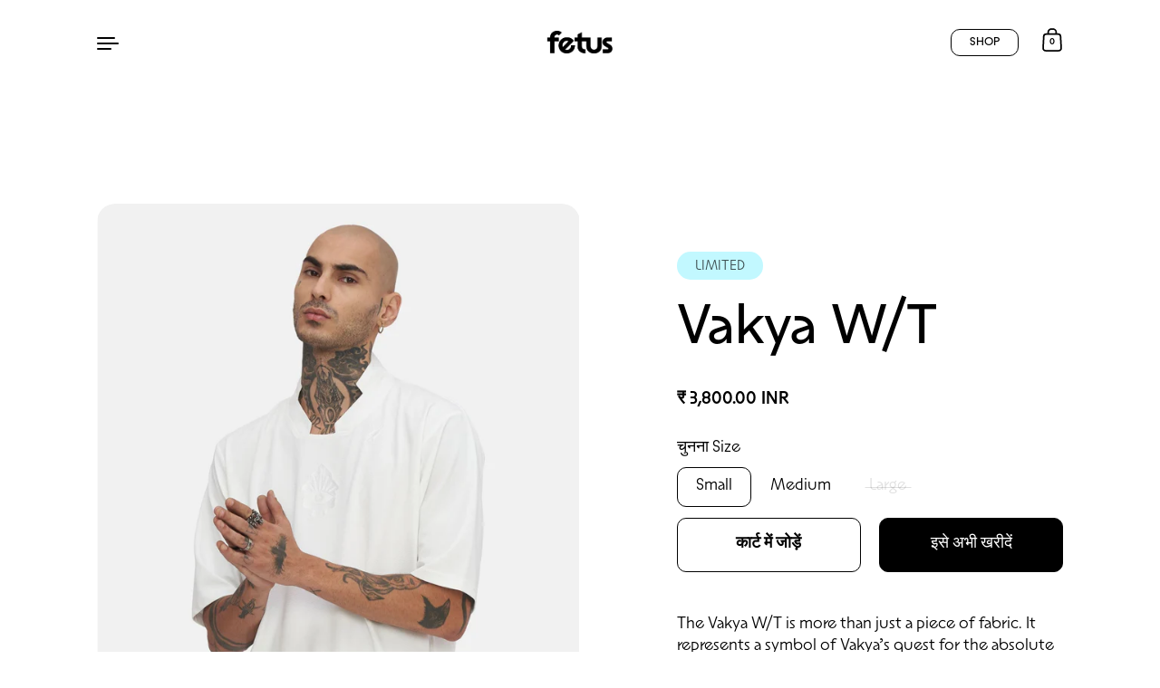

--- FILE ---
content_type: text/html; charset=utf-8
request_url: https://byfetus.com/hi/products/vakya-w-t
body_size: 30813
content:
<!doctype html>
<html class="no-js" lang="hi">
<head>





  
<!-- Google Tag Manager -->
<script>(function(w,d,s,l,i){w[l]=w[l]||[];w[l].push({'gtm.start':
new Date().getTime(),event:'gtm.js'});var f=d.getElementsByTagName(s)[0],
j=d.createElement(s),dl=l!='dataLayer'?'&l='+l:'';j.async=true;j.src=
'https://www.googletagmanager.com/gtm.js?id='+i+dl;f.parentNode.insertBefore(j,f);
})(window,document,'script','dataLayer','GTM-MNJ82WDH');</script>
<!-- End Google Tag Manager -->










<script type="text/javascript">
    (function(c,l,a,r,i,t,y){
        c[a]=c[a]||function(){(c[a].q=c[a].q||[]).push(arguments)};
        t=l.createElement(r);t.async=1;t.src="https://www.clarity.ms/tag/"+i;
        y=l.getElementsByTagName(r)[0];y.parentNode.insertBefore(t,y);
    })(window, document, "clarity", "script", "kinklto5hy");
</script>

       
  <meta charset="utf-8">
  <meta http-equiv="X-UA-Compatible" content="IE=edge"> 
  <meta name="viewport" content="width=device-width, initial-scale=1.0, height=device-height, minimum-scale=1.0"><link rel="shortcut icon" href="//byfetus.com/cdn/shop/files/Glo_Eye_Blink_White.gif?crop=center&height=32&v=1764664916&width=32" type="image/png" /><title>Buy Fetus White T-shirt | Minimalist Futuristic Streetwear
</title><meta name="description" content="Introducing the Vakya W/T, a revolutionary piece of fabric representing the future of minimalist streetwear. Adorned with &#39;Birth of New Aesthetics&#39; embroidery and the iconic Vakya motif, this uniform is more than fashion—it&#39;s a symbol of truth and dedication."><link rel="canonical" href="https://byfetus.com/hi/products/vakya-w-t"><meta property="og:type" content="product">
  <meta property="og:title" content="Vakya W/T">

  
    <meta property="og:image" content="http://byfetus.com/cdn/shop/products/fetus-product-vakya-14-807800.jpg?v=1707780806&width=1024">
    <meta property="og:image:secure_url" content="https://byfetus.com/cdn/shop/products/fetus-product-vakya-14-807800.jpg?v=1707780806&width=1024">
    <meta property="og:image:width" content="1024">
    <meta property="og:image:height" content="1024">
  
    <meta property="og:image" content="http://byfetus.com/cdn/shop/products/fetus-product-vakya-02-557060.jpg?v=1707780806&width=1024">
    <meta property="og:image:secure_url" content="https://byfetus.com/cdn/shop/products/fetus-product-vakya-02-557060.jpg?v=1707780806&width=1024">
    <meta property="og:image:width" content="1024">
    <meta property="og:image:height" content="1024">
  
    <meta property="og:image" content="http://byfetus.com/cdn/shop/products/fetus-product-vakya-01-709779.jpg?v=1707780806&width=1024">
    <meta property="og:image:secure_url" content="https://byfetus.com/cdn/shop/products/fetus-product-vakya-01-709779.jpg?v=1707780806&width=1024">
    <meta property="og:image:width" content="1024">
    <meta property="og:image:height" content="1024">
  

  <meta property="product:price:amount" content="3,800.00">
  <meta property="product:price:currency" content="INR">
  <meta property="product:availability" content="in stock"><meta property="og:description" content="Introducing the Vakya W/T, a revolutionary piece of fabric representing the future of minimalist streetwear. Adorned with &#39;Birth of New Aesthetics&#39; embroidery and the iconic Vakya motif, this uniform is more than fashion—it&#39;s a symbol of truth and dedication."><meta property="og:url" content="https://byfetus.com/hi/products/vakya-w-t">
<meta property="og:site_name" content="Fetus">

<meta name="twitter:card" content="summary"><meta name="twitter:title" content="Vakya W/T">
  <meta name="twitter:description" content="The Vakya W/T is more than just a piece of fabric. It represents a symbol of Vakya’s quest for the absolute truth. Adorned by the ‘Birth of New Aesthetics’ embroidery on the back and the Vakya motif on the front, this uniform is a statement of identity, a badge of honor that signifies your commitment to our cause.">
  <meta name="twitter:image" content="https://byfetus.com/cdn/shop/products/fetus-product-vakya-14-807800.jpg?crop=center&height=600&v=1707780806&width=600"><script type="application/ld+json">
  {
    "@context": "http://schema.org",
    "@type": "Product",
    "offers": [{
          "@type": "Offer",
          "name": "Small",
          "availability":"https://schema.org/InStock",
          "price": 3800.0,
          "priceCurrency": "INR",
          "priceValidUntil": "2026-02-01","url": "/hi/products/vakya-w-t/hi/products/vakya-w-t?variant=45128650096937"
        },{
          "@type": "Offer",
          "name": "Medium",
          "availability":"https://schema.org/InStock",
          "price": 3800.0,
          "priceCurrency": "INR",
          "priceValidUntil": "2026-02-01","url": "/hi/products/vakya-w-t/hi/products/vakya-w-t?variant=45128650129705"
        },{
          "@type": "Offer",
          "name": "Large",
          "availability":"https://schema.org/OutOfStock",
          "price": 3800.0,
          "priceCurrency": "INR",
          "priceValidUntil": "2026-02-01","url": "/hi/products/vakya-w-t/hi/products/vakya-w-t?variant=45128650162473"
        }],"brand": {
      "name": "Fetus"
    },
    "name": "Vakya W\/T",
    "description": "The Vakya W\/T is more than just a piece of fabric. It represents a symbol of Vakya’s quest for the absolute truth. Adorned by the ‘Birth of New Aesthetics’ embroidery on the back and the Vakya motif on the front, this uniform is a statement of identity, a badge of honor that signifies your commitment to our cause.",
    "category": "",
    "url": "/hi/products/vakya-w-t/hi/products/vakya-w-t",
    "sku": "",
    "image": {
      "@type": "ImageObject",
      "url": "https://byfetus.com/cdn/shop/products/fetus-product-vakya-14-807800.jpg?v=1707780806&width=1024",
      "image": "https://byfetus.com/cdn/shop/products/fetus-product-vakya-14-807800.jpg?v=1707780806&width=1024",
      "name": "Vakya W\/T",
      "width": "1024",
      "height": "1024"
    }
  }
  </script><script type="application/ld+json">
  {
    "@context": "http://schema.org",
    "@type": "BreadcrumbList",
  "itemListElement": [{
      "@type": "ListItem",
      "position": 1,
      "name": "घर",
      "item": "https://byfetus.com"
    },{
          "@type": "ListItem",
          "position": 2,
          "name": "Vakya W\/T",
          "item": "https://byfetus.com/hi/products/vakya-w-t"
        }]
  }
  </script><script type="application/ld+json">
  {
    "@context": "http://schema.org",
    "@type" : "Organization",
  "name" : "Fetus",
  "url" : "https://byfetus.com",
  "potentialAction": {
    "@type": "SearchAction",
    "target": "/hi/search?q={search_term}",
    "query-input": "required name=search_term"
  }
  }
  </script><link rel="preconnect" href="https://cdn.shopify.com"><link rel="preconnect" href="https://fonts.shopifycdn.com" crossorigin><link rel="preload" as="image" href="//byfetus.com/cdn/shop/products/fetus-product-vakya-14-807800.jpg?v=1707780806&width=480" imagesrcset="//byfetus.com/cdn/shop/products/fetus-product-vakya-14-807800.jpg?v=1707780806&width=260 260w,//byfetus.com/cdn/shop/products/fetus-product-vakya-14-807800.jpg?v=1707780806&width=320 320w,//byfetus.com/cdn/shop/products/fetus-product-vakya-14-807800.jpg?v=1707780806&width=360 360w,//byfetus.com/cdn/shop/products/fetus-product-vakya-14-807800.jpg?v=1707780806&width=420 420w,//byfetus.com/cdn/shop/products/fetus-product-vakya-14-807800.jpg?v=1707780806&width=480 480w,//byfetus.com/cdn/shop/products/fetus-product-vakya-14-807800.jpg?v=1707780806&width=640 640w,//byfetus.com/cdn/shop/products/fetus-product-vakya-14-807800.jpg?v=1707780806&width=840 840w,//byfetus.com/cdn/shop/products/fetus-product-vakya-14-807800.jpg?v=1707780806&width=1080 1080w,//byfetus.com/cdn/shop/products/fetus-product-vakya-14-807800.jpg?v=1707780806&width=1280 1280w,//byfetus.com/cdn/shop/products/fetus-product-vakya-14-807800.jpg?v=1707780806&width=1540 1540w" imagesizes="(max-width: 835px) calc(100vw - 90px), (max-width: 1023px) 50vw, 42vw">

<style>


@font-face {
  font-family: "Gradient";
  src: url('https://cdn.shopify.com/s/files/1/0668/6706/9225/files/GradientPremium-Hairline.woff2?v=1745236865') format('woff2');
  font-weight: 100;
  font-style: normal;
}
@font-face {
  font-family: "Gradient";
  src: url('https://cdn.shopify.com/s/files/1/0668/6706/9225/files/GradientPremium-Thin.woff2?v=1745236865') format('woff2');
  font-weight: 200;
  font-style: normal;
}
@font-face {
  font-family: "Gradient";
  src: url('https://cdn.shopify.com/s/files/1/0668/6706/9225/files/GradientPremium-Light_55ac8cde-0dba-4f27-a42b-dc03f43932f5.woff2?v=1745236864') format('woff2');
  font-weight: 300;
  font-style: normal;
}
@font-face {
  font-family: "Gradient";
  src: url('https://cdn.shopify.com/s/files/1/0668/6706/9225/files/GradientPremium-Regular_a389068a-8e86-40d6-9623-82623a430260.woff2?v=1745236864') format('woff2');
  font-weight: 400;
  font-style: normal;
}
@font-face {
  font-family: "Gradient";
  src: url('https://cdn.shopify.com/s/files/1/0668/6706/9225/files/GradientPremium-Medium_8adfed01-7fea-4e86-8972-de59f274fe48.woff2?v=1745236864') format('woff2');
  font-weight: 500;
  font-style: normal;
}
@font-face {
  font-family: "Gradient";
  src: url('https://cdn.shopify.com/s/files/1/0668/6706/9225/files/GradientPremium-SemiBold_2c111ef4-d045-4fe2-a501-cba0fe4e16c9.woff2?v=1745236865') format('woff2');
  font-weight: 600;
  font-style: normal;
}
@font-face {
  font-family: "Gradient";
  src: url('https://cdn.shopify.com/s/files/1/0668/6706/9225/files/GradientPremium-Bold_9a4068c8-a8d6-44f2-b5dd-6ff9e73d760a.woff2?v=1745236864') format('woff2');
  font-weight: 700;
  font-style: normal;
}
@font-face {
  font-family: "Gradient";
  src: url('https://cdn.shopify.com/s/files/1/0668/6706/9225/files/GradientPremium-Black.woff2?v=1745236865') format('woff2');
  font-weight: 900;
  font-style: normal;
}:root {

    /* Color variables */

    --color-text: #000000;
    --color-text-rgb: 0, 0, 0;
    --color-text-invert: #ffffff;
    --color-text-foreground: #fff;

    --color-accent: #a1a1a1;
    --color-accent-invert: #5e5e5e;
    --color-accent-foreground: #000;

    --color-background: #ffffff;
    --color-background-secondary: #f5f5f5;
    --color-background-rgb: 255, 255, 255;
    --color-background-opacity: rgba(255, 255, 255, 0);
    
    --color-sales-price: #a1a1a1;

    --color-borders-opacity: .38;

    --color-body-text: #000000;
    --color-body: #ffffff;
    --color-bg: #ffffff;


/* Font variables */
  --font-stack-headings: "Gradient", sans-serif;
  --font-weight-headings: 500;
  --font-weight-headings-bold: 600;
  --font-stack-body: "Gradient", sans-serif;
  --font-weight-body: 400;
  --font-weight-body-bold: 600;


    

--base-headings-size: 30;
--base-body-size: 16;



    

  }

  select, .regular-select-inner, .facets__summary {
    background-image: url("data:image/svg+xml,%0A%3Csvg width='13' height='12' viewBox='0 0 13 12' fill='none' xmlns='http://www.w3.org/2000/svg'%3E%3Cpath d='M12.5563 6.06934L6.66733 11.9583L0.77832 6.06934H7.20269H12.5563Z' fill='%23000000'/%3E%3C/svg%3E%0A") !important;
  }

</style><link rel="preload" as="script" href="//byfetus.com/cdn/shop/t/48/assets/theme.js?v=164112451842652589881763452901">
  <link rel="preload" as="style" href="//byfetus.com/cdn/shop/t/48/assets/theme.css?v=30605604343460509201764856547">
  <link href="//byfetus.com/cdn/shop/t/48/assets/theme.css?v=30605604343460509201764856547" rel="stylesheet" type="text/css" media="all" />

  <script>window.performance && window.performance.mark && window.performance.mark('shopify.content_for_header.start');</script><meta name="google-site-verification" content="UpGOXcJC4H7tyfA6DAeLJB8mX2q8oYHxGAs2wfgGRfE">
<meta id="shopify-digital-wallet" name="shopify-digital-wallet" content="/66867069225/digital_wallets/dialog">
<link rel="alternate" hreflang="x-default" href="https://byfetus.com/products/vakya-w-t">
<link rel="alternate" hreflang="en-IN" href="https://byfetus.com/products/vakya-w-t">
<link rel="alternate" hreflang="hi-IN" href="https://byfetus.com/hi/products/vakya-w-t">
<link rel="alternate" type="application/json+oembed" href="https://byfetus.com/hi/products/vakya-w-t.oembed">
<script async="async" src="/checkouts/internal/preloads.js?locale=hi-IN"></script>
<script id="shopify-features" type="application/json">{"accessToken":"514f1ccb59ead4b27ff5124bb9751099","betas":["rich-media-storefront-analytics"],"domain":"byfetus.com","predictiveSearch":true,"shopId":66867069225,"locale":"hi"}</script>
<script>var Shopify = Shopify || {};
Shopify.shop = "7814ff.myshopify.com";
Shopify.locale = "hi";
Shopify.currency = {"active":"INR","rate":"1.0"};
Shopify.country = "IN";
Shopify.theme = {"name":"Chapter 05 - Fetch v12 - Planet Nomnom","id":179899302185,"schema_name":"Highlight","schema_version":"2.2.3","theme_store_id":903,"role":"main"};
Shopify.theme.handle = "null";
Shopify.theme.style = {"id":null,"handle":null};
Shopify.cdnHost = "byfetus.com/cdn";
Shopify.routes = Shopify.routes || {};
Shopify.routes.root = "/hi/";</script>
<script type="module">!function(o){(o.Shopify=o.Shopify||{}).modules=!0}(window);</script>
<script>!function(o){function n(){var o=[];function n(){o.push(Array.prototype.slice.apply(arguments))}return n.q=o,n}var t=o.Shopify=o.Shopify||{};t.loadFeatures=n(),t.autoloadFeatures=n()}(window);</script>
<script id="shop-js-analytics" type="application/json">{"pageType":"product"}</script>
<script defer="defer" async type="module" src="//byfetus.com/cdn/shopifycloud/shop-js/modules/v2/client.init-shop-cart-sync_B8JV4p3N.hi.esm.js"></script>
<script defer="defer" async type="module" src="//byfetus.com/cdn/shopifycloud/shop-js/modules/v2/chunk.common_D1cY5aKa.esm.js"></script>
<script defer="defer" async type="module" src="//byfetus.com/cdn/shopifycloud/shop-js/modules/v2/chunk.modal_C_Cmp3X0.esm.js"></script>
<script type="module">
  await import("//byfetus.com/cdn/shopifycloud/shop-js/modules/v2/client.init-shop-cart-sync_B8JV4p3N.hi.esm.js");
await import("//byfetus.com/cdn/shopifycloud/shop-js/modules/v2/chunk.common_D1cY5aKa.esm.js");
await import("//byfetus.com/cdn/shopifycloud/shop-js/modules/v2/chunk.modal_C_Cmp3X0.esm.js");

  window.Shopify.SignInWithShop?.initShopCartSync?.({"fedCMEnabled":true,"windoidEnabled":true});

</script>
<script>(function() {
  var isLoaded = false;
  function asyncLoad() {
    if (isLoaded) return;
    isLoaded = true;
    var urls = ["https:\/\/app.novel.com\/vendor\/js\/novel-storefront.js?shop=7814ff.myshopify.com","https:\/\/marketing.contlo.com\/js\/contlo_messaging_v3.js?v=3\u0026shop_id=4c8682ea6686c9e67de00f50d4211f07\u0026shop=7814ff.myshopify.com","https:\/\/sr-cdn.shiprocket.in\/sr-promise\/static\/uc.js?channel_id=4\u0026sr_company_id=3003406\u0026shop=7814ff.myshopify.com","https:\/\/sr-cdn.shiprocket.in\/sr-promise\/static\/uc.js?channel_id=4\u0026sr_company_id=3003406\u0026shop=7814ff.myshopify.com"];
    for (var i = 0; i < urls.length; i++) {
      var s = document.createElement('script');
      s.type = 'text/javascript';
      s.async = true;
      s.src = urls[i];
      var x = document.getElementsByTagName('script')[0];
      x.parentNode.insertBefore(s, x);
    }
  };
  if(window.attachEvent) {
    window.attachEvent('onload', asyncLoad);
  } else {
    window.addEventListener('load', asyncLoad, false);
  }
})();</script>
<script id="__st">var __st={"a":66867069225,"offset":-18000,"reqid":"28a3e4e1-fc07-4aff-b3e2-910b0f456553-1769118844","pageurl":"byfetus.com\/hi\/products\/vakya-w-t","u":"990d42757a88","p":"product","rtyp":"product","rid":8301719421225};</script>
<script>window.ShopifyPaypalV4VisibilityTracking = true;</script>
<script id="captcha-bootstrap">!function(){'use strict';const t='contact',e='account',n='new_comment',o=[[t,t],['blogs',n],['comments',n],[t,'customer']],c=[[e,'customer_login'],[e,'guest_login'],[e,'recover_customer_password'],[e,'create_customer']],r=t=>t.map((([t,e])=>`form[action*='/${t}']:not([data-nocaptcha='true']) input[name='form_type'][value='${e}']`)).join(','),a=t=>()=>t?[...document.querySelectorAll(t)].map((t=>t.form)):[];function s(){const t=[...o],e=r(t);return a(e)}const i='password',u='form_key',d=['recaptcha-v3-token','g-recaptcha-response','h-captcha-response',i],f=()=>{try{return window.sessionStorage}catch{return}},m='__shopify_v',_=t=>t.elements[u];function p(t,e,n=!1){try{const o=window.sessionStorage,c=JSON.parse(o.getItem(e)),{data:r}=function(t){const{data:e,action:n}=t;return t[m]||n?{data:e,action:n}:{data:t,action:n}}(c);for(const[e,n]of Object.entries(r))t.elements[e]&&(t.elements[e].value=n);n&&o.removeItem(e)}catch(o){console.error('form repopulation failed',{error:o})}}const l='form_type',E='cptcha';function T(t){t.dataset[E]=!0}const w=window,h=w.document,L='Shopify',v='ce_forms',y='captcha';let A=!1;((t,e)=>{const n=(g='f06e6c50-85a8-45c8-87d0-21a2b65856fe',I='https://cdn.shopify.com/shopifycloud/storefront-forms-hcaptcha/ce_storefront_forms_captcha_hcaptcha.v1.5.2.iife.js',D={infoText:'hCaptcha से सुरक्षित',privacyText:'निजता',termsText:'शर्तें'},(t,e,n)=>{const o=w[L][v],c=o.bindForm;if(c)return c(t,g,e,D).then(n);var r;o.q.push([[t,g,e,D],n]),r=I,A||(h.body.append(Object.assign(h.createElement('script'),{id:'captcha-provider',async:!0,src:r})),A=!0)});var g,I,D;w[L]=w[L]||{},w[L][v]=w[L][v]||{},w[L][v].q=[],w[L][y]=w[L][y]||{},w[L][y].protect=function(t,e){n(t,void 0,e),T(t)},Object.freeze(w[L][y]),function(t,e,n,w,h,L){const[v,y,A,g]=function(t,e,n){const i=e?o:[],u=t?c:[],d=[...i,...u],f=r(d),m=r(i),_=r(d.filter((([t,e])=>n.includes(e))));return[a(f),a(m),a(_),s()]}(w,h,L),I=t=>{const e=t.target;return e instanceof HTMLFormElement?e:e&&e.form},D=t=>v().includes(t);t.addEventListener('submit',(t=>{const e=I(t);if(!e)return;const n=D(e)&&!e.dataset.hcaptchaBound&&!e.dataset.recaptchaBound,o=_(e),c=g().includes(e)&&(!o||!o.value);(n||c)&&t.preventDefault(),c&&!n&&(function(t){try{if(!f())return;!function(t){const e=f();if(!e)return;const n=_(t);if(!n)return;const o=n.value;o&&e.removeItem(o)}(t);const e=Array.from(Array(32),(()=>Math.random().toString(36)[2])).join('');!function(t,e){_(t)||t.append(Object.assign(document.createElement('input'),{type:'hidden',name:u})),t.elements[u].value=e}(t,e),function(t,e){const n=f();if(!n)return;const o=[...t.querySelectorAll(`input[type='${i}']`)].map((({name:t})=>t)),c=[...d,...o],r={};for(const[a,s]of new FormData(t).entries())c.includes(a)||(r[a]=s);n.setItem(e,JSON.stringify({[m]:1,action:t.action,data:r}))}(t,e)}catch(e){console.error('failed to persist form',e)}}(e),e.submit())}));const S=(t,e)=>{t&&!t.dataset[E]&&(n(t,e.some((e=>e===t))),T(t))};for(const o of['focusin','change'])t.addEventListener(o,(t=>{const e=I(t);D(e)&&S(e,y())}));const B=e.get('form_key'),M=e.get(l),P=B&&M;t.addEventListener('DOMContentLoaded',(()=>{const t=y();if(P)for(const e of t)e.elements[l].value===M&&p(e,B);[...new Set([...A(),...v().filter((t=>'true'===t.dataset.shopifyCaptcha))])].forEach((e=>S(e,t)))}))}(h,new URLSearchParams(w.location.search),n,t,e,['guest_login'])})(!0,!0)}();</script>
<script integrity="sha256-4kQ18oKyAcykRKYeNunJcIwy7WH5gtpwJnB7kiuLZ1E=" data-source-attribution="shopify.loadfeatures" defer="defer" src="//byfetus.com/cdn/shopifycloud/storefront/assets/storefront/load_feature-a0a9edcb.js" crossorigin="anonymous"></script>
<script data-source-attribution="shopify.dynamic_checkout.dynamic.init">var Shopify=Shopify||{};Shopify.PaymentButton=Shopify.PaymentButton||{isStorefrontPortableWallets:!0,init:function(){window.Shopify.PaymentButton.init=function(){};var t=document.createElement("script");t.src="https://byfetus.com/cdn/shopifycloud/portable-wallets/latest/portable-wallets.hi.js",t.type="module",document.head.appendChild(t)}};
</script>
<script data-source-attribution="shopify.dynamic_checkout.buyer_consent">
  function portableWalletsHideBuyerConsent(e){var t=document.getElementById("shopify-buyer-consent"),n=document.getElementById("shopify-subscription-policy-button");t&&n&&(t.classList.add("hidden"),t.setAttribute("aria-hidden","true"),n.removeEventListener("click",e))}function portableWalletsShowBuyerConsent(e){var t=document.getElementById("shopify-buyer-consent"),n=document.getElementById("shopify-subscription-policy-button");t&&n&&(t.classList.remove("hidden"),t.removeAttribute("aria-hidden"),n.addEventListener("click",e))}window.Shopify?.PaymentButton&&(window.Shopify.PaymentButton.hideBuyerConsent=portableWalletsHideBuyerConsent,window.Shopify.PaymentButton.showBuyerConsent=portableWalletsShowBuyerConsent);
</script>
<script>
  function portableWalletsCleanup(e){e&&e.src&&console.error("Failed to load portable wallets script "+e.src);var t=document.querySelectorAll("shopify-accelerated-checkout .shopify-payment-button__skeleton, shopify-accelerated-checkout-cart .wallet-cart-button__skeleton"),e=document.getElementById("shopify-buyer-consent");for(let e=0;e<t.length;e++)t[e].remove();e&&e.remove()}function portableWalletsNotLoadedAsModule(e){e instanceof ErrorEvent&&"string"==typeof e.message&&e.message.includes("import.meta")&&"string"==typeof e.filename&&e.filename.includes("portable-wallets")&&(window.removeEventListener("error",portableWalletsNotLoadedAsModule),window.Shopify.PaymentButton.failedToLoad=e,"loading"===document.readyState?document.addEventListener("DOMContentLoaded",window.Shopify.PaymentButton.init):window.Shopify.PaymentButton.init())}window.addEventListener("error",portableWalletsNotLoadedAsModule);
</script>

<script type="module" src="https://byfetus.com/cdn/shopifycloud/portable-wallets/latest/portable-wallets.hi.js" onError="portableWalletsCleanup(this)" crossorigin="anonymous"></script>
<script nomodule>
  document.addEventListener("DOMContentLoaded", portableWalletsCleanup);
</script>

<link id="shopify-accelerated-checkout-styles" rel="stylesheet" media="screen" href="https://byfetus.com/cdn/shopifycloud/portable-wallets/latest/accelerated-checkout-backwards-compat.css" crossorigin="anonymous">
<style id="shopify-accelerated-checkout-cart">
        #shopify-buyer-consent {
  margin-top: 1em;
  display: inline-block;
  width: 100%;
}

#shopify-buyer-consent.hidden {
  display: none;
}

#shopify-subscription-policy-button {
  background: none;
  border: none;
  padding: 0;
  text-decoration: underline;
  font-size: inherit;
  cursor: pointer;
}

#shopify-subscription-policy-button::before {
  box-shadow: none;
}

      </style>

<script>window.performance && window.performance.mark && window.performance.mark('shopify.content_for_header.end');</script>
<script>
    const ProductHeaderHelper = productSelector => {
      const originalHeader = document.querySelector(`${productSelector} .product__header`);
      let duplicateHeader = document.createElement('div');
      duplicateHeader.classList = 'product__header-mobile hide smaller-lap--show-block';
      duplicateHeader.innerHTML = document.querySelector(`${productSelector} product-header`).innerHTML;
      duplicateHeader.querySelector('.product__price').id = "";
      document.querySelector(`${productSelector}`).prepend(duplicateHeader);
      duplicateHeader = duplicateHeader.querySelector('.product__header');
      const headerObserver = new MutationObserver(mutations=>{
        for ( const mutation of mutations ) {
          duplicateHeader.innerHTML = originalHeader.innerHTML;
        }
      });
      headerObserver.observe(originalHeader,{ attributes: false, childList: true, subtree: true })
    }
  </script>

  <noscript>
    <link href="//byfetus.com/cdn/shop/t/48/assets/theme-noscript.css?v=49433206297943175351763452901" rel="stylesheet" type="text/css" media="all" />
  </noscript>
<script src="https://code.jquery.com/jquery-3.6.3.min.js" integrity="sha256-pvPw+upLPUjgMXY0G+8O0xUf+/Im1MZjXxxgOcBQBXU=" crossorigin="anonymous"></script>


























       


       


<!-- BEGIN app block: shopify://apps/beast-currency-converter/blocks/doubly/267afa86-a419-4d5b-a61b-556038e7294d -->


	<script>
		var DoublyGlobalCurrency, catchXHR = true, bccAppVersion = 1;
       	var DoublyGlobal = {
			theme : 'no_theme',
			spanClass : 'money',
			cookieName : '_g1673089015',
			ratesUrl :  'https://init.grizzlyapps.com/9e32c84f0db4f7b1eb40c32bdb0bdea9',
			geoUrl : 'https://currency.grizzlyapps.com/83d400c612f9a099fab8f76dcab73a48',
			shopCurrency : 'INR',
            allowedCurrencies : '["INR","USD","EUR","GBP","AUD"]',
			countriesJSON : '[]',
			currencyMessage : 'All orders are processed in INR. While the content of your cart is currently displayed in <span class="selected-currency"></span>, you will checkout using INR at the most current exchange rate.',
            currencyFormat : 'money_with_currency_format',
			euroFormat : 'amount',
            removeDecimals : 0,
            roundDecimals : 0,
            roundTo : '99',
            autoSwitch : 0,
			showPriceOnHover : 0,
            showCurrencyMessage : false,
			hideConverter : '0',
			forceJqueryLoad : false,
			beeketing : true,
			themeScript : '',
			customerScriptBefore : '',
			customerScriptAfter : '',
			debug: false
		};

		<!-- inline script: fixes + various plugin js functions -->
		DoublyGlobal.themeScript = "if(DoublyGlobal.debug) debugger;dbGenericFixes=true; \/* hide generic *\/ if(window.location.href.indexOf('\/checkouts') != -1 || window.location.href.indexOf('\/password') != -1 || window.location.href.indexOf('\/orders') != -1) { const doublyStylesHide = document.createElement('style'); doublyStylesHide.textContent = ` .doubly-float, .doubly-wrapper { display:none !important; } `; document.head.appendChild(doublyStylesHide); } \/* generic code to add money, message, convert with retry *\/ function genericConvert(){ if (typeof doublyAddMessage !== 'undefined') doublyAddMessage(); if (typeof doublyAddMoney !== 'undefined') doublyAddMoney(); if (typeof doublyResetMoney !== 'undefined') doublyResetMoney(); DoublyCurrency.convertAll(); initExtraFeatures(); } window.doublyChangeEvent = function(e) { var numRetries = (typeof doublyIntervalTries !== 'undefined' ? doublyIntervalTries : 6); var timeout = (typeof doublyIntervalTime !== 'undefined' ? doublyIntervalTime : 400); clearInterval(window.doublyInterval); \/* quick convert *\/ setTimeout(genericConvert, 50); \/* retry *\/ window.doublyInterval = setInterval(function() { try{ genericConvert(); } catch (e) { clearInterval(window.doublyInterval); } if (numRetries-- <= 0) clearInterval(window.doublyInterval); }, timeout); }; \/* bind events *\/ ['mouseup', 'change', 'input', 'scroll'].forEach(function(event) { document.removeEventListener(event, doublyChangeEvent); document.addEventListener(event, doublyChangeEvent); }); \/* for ajax cart *\/ jQueryGrizzly(document).unbind('ajaxComplete.doublyGenericFix'); jQueryGrizzly(document).bind('ajaxComplete.doublyGenericFix', doublyChangeEvent);";
                DoublyGlobal.addSelect = function(){
                    /* add select in select wrapper or body */  
                    if (jQueryGrizzly('.doubly-wrapper').length>0) { 
                        var doublyWrapper = '.doubly-wrapper';
                    } else if (jQueryGrizzly('.doubly-float').length==0) {
                        var doublyWrapper = '.doubly-float';
                        jQueryGrizzly('body').append('<div class="doubly-float"></div>');
                    }
                    document.querySelectorAll(doublyWrapper).forEach(function(el) {
                        el.insertAdjacentHTML('afterbegin', '<select class="currency-switcher" name="doubly-currencies"><option value="INR">INR</option><option value="USD">USD</option><option value="EUR">EUR</option><option value="GBP">GBP</option><option value="AUD">AUD</option></select>');
                    });
                }
		var bbb = "0";
	</script>
	
	
	<!-- inline styles -->
	<style> 
		
		
		.layered-currency-switcher{width:auto;float:right;padding:0 0 0 50px;margin:0px;}.layered-currency-switcher li{display:block;float:left;font-size:15px;margin:0px;}.layered-currency-switcher li button.currency-switcher-btn{width:auto;height:auto;margin-bottom:0px;background:#fff;font-family:Arial!important;line-height:18px;border:1px solid #dadada;border-radius:25px;color:#9a9a9a;float:left;font-weight:700;margin-left:-46px;min-width:90px;position:relative;text-align:center;text-decoration:none;padding:10px 11px 10px 49px}.price-on-hover,.price-on-hover-wrapper{font-size:15px!important;line-height:25px!important}.layered-currency-switcher li button.currency-switcher-btn:focus{outline:0;-webkit-outline:none;-moz-outline:none;-o-outline:none}.layered-currency-switcher li button.currency-switcher-btn:hover{background:#ddf6cf;border-color:#a9d092;color:#89b171}.layered-currency-switcher li button.currency-switcher-btn span{display:none}.layered-currency-switcher li button.currency-switcher-btn:first-child{border-radius:25px}.layered-currency-switcher li button.currency-switcher-btn.selected{background:#de4c39;border-color:#de4c39;color:#fff;z-index:99;padding-left:23px!important;padding-right:23px!important}.layered-currency-switcher li button.currency-switcher-btn.selected span{display:inline-block}.doubly,.money{position:relative; font-weight:inherit !important; font-size:inherit !important;text-decoration:inherit !important;}.price-on-hover-wrapper{position:absolute;left:-50%;text-align:center;width:200%;top:110%;z-index:100000000}.price-on-hover{background:#333;border-color:#FFF!important;padding:2px 5px 3px;font-weight:400;border-radius:5px;font-family:Helvetica Neue,Arial;color:#fff;border:0}.price-on-hover:after{content:\"\";position:absolute;left:50%;margin-left:-4px;margin-top:-2px;width:0;height:0;border-bottom:solid 4px #333;border-left:solid 4px transparent;border-right:solid 4px transparent}.doubly-message{margin:5px 0}.doubly-wrapper{float:right}.doubly-float{position:fixed;bottom:10px;left:10px;right:auto;z-index:100000;}select.currency-switcher{margin:0px; position:relative; top:auto;}.price-on-hover { background-color: #333333 !important; color: #FFFFFF !important; } .price-on-hover:after { border-bottom-color: #333333 !important;}
	</style>
	
	<script src="https://cdn.shopify.com/extensions/01997e3d-dbe8-7f57-a70f-4120f12c2b07/currency-54/assets/doubly.js" async data-no-instant></script>



<!-- END app block --><!-- BEGIN app block: shopify://apps/klaviyo-email-marketing-sms/blocks/klaviyo-onsite-embed/2632fe16-c075-4321-a88b-50b567f42507 -->












  <script async src="https://static.klaviyo.com/onsite/js/V7nBUh/klaviyo.js?company_id=V7nBUh"></script>
  <script>!function(){if(!window.klaviyo){window._klOnsite=window._klOnsite||[];try{window.klaviyo=new Proxy({},{get:function(n,i){return"push"===i?function(){var n;(n=window._klOnsite).push.apply(n,arguments)}:function(){for(var n=arguments.length,o=new Array(n),w=0;w<n;w++)o[w]=arguments[w];var t="function"==typeof o[o.length-1]?o.pop():void 0,e=new Promise((function(n){window._klOnsite.push([i].concat(o,[function(i){t&&t(i),n(i)}]))}));return e}}})}catch(n){window.klaviyo=window.klaviyo||[],window.klaviyo.push=function(){var n;(n=window._klOnsite).push.apply(n,arguments)}}}}();</script>

  
    <script id="viewed_product">
      if (item == null) {
        var _learnq = _learnq || [];

        var MetafieldReviews = null
        var MetafieldYotpoRating = null
        var MetafieldYotpoCount = null
        var MetafieldLooxRating = null
        var MetafieldLooxCount = null
        var okendoProduct = null
        var okendoProductReviewCount = null
        var okendoProductReviewAverageValue = null
        try {
          // The following fields are used for Customer Hub recently viewed in order to add reviews.
          // This information is not part of __kla_viewed. Instead, it is part of __kla_viewed_reviewed_items
          MetafieldReviews = {};
          MetafieldYotpoRating = null
          MetafieldYotpoCount = null
          MetafieldLooxRating = null
          MetafieldLooxCount = null

          okendoProduct = null
          // If the okendo metafield is not legacy, it will error, which then requires the new json formatted data
          if (okendoProduct && 'error' in okendoProduct) {
            okendoProduct = null
          }
          okendoProductReviewCount = okendoProduct ? okendoProduct.reviewCount : null
          okendoProductReviewAverageValue = okendoProduct ? okendoProduct.reviewAverageValue : null
        } catch (error) {
          console.error('Error in Klaviyo onsite reviews tracking:', error);
        }

        var item = {
          Name: "Vakya W\/T",
          ProductID: 8301719421225,
          Categories: ["All Chapters","Chapter 02 Defiance","Chapter 02 Garment Only","Limited","Sold Out","T-shirts \u0026 Shirts"],
          ImageURL: "https://byfetus.com/cdn/shop/products/fetus-product-vakya-14-807800_grande.jpg?v=1707780806",
          URL: "https://byfetus.com/hi/products/vakya-w-t",
          Brand: "Fetus",
          Price: "Rs. 3,800.00",
          Value: "3,800.00",
          CompareAtPrice: "Rs. 0.00"
        };
        _learnq.push(['track', 'Viewed Product', item]);
        _learnq.push(['trackViewedItem', {
          Title: item.Name,
          ItemId: item.ProductID,
          Categories: item.Categories,
          ImageUrl: item.ImageURL,
          Url: item.URL,
          Metadata: {
            Brand: item.Brand,
            Price: item.Price,
            Value: item.Value,
            CompareAtPrice: item.CompareAtPrice
          },
          metafields:{
            reviews: MetafieldReviews,
            yotpo:{
              rating: MetafieldYotpoRating,
              count: MetafieldYotpoCount,
            },
            loox:{
              rating: MetafieldLooxRating,
              count: MetafieldLooxCount,
            },
            okendo: {
              rating: okendoProductReviewAverageValue,
              count: okendoProductReviewCount,
            }
          }
        }]);
      }
    </script>
  




  <script>
    window.klaviyoReviewsProductDesignMode = false
  </script>







<!-- END app block --><link href="https://monorail-edge.shopifysvc.com" rel="dns-prefetch">
<script>(function(){if ("sendBeacon" in navigator && "performance" in window) {try {var session_token_from_headers = performance.getEntriesByType('navigation')[0].serverTiming.find(x => x.name == '_s').description;} catch {var session_token_from_headers = undefined;}var session_cookie_matches = document.cookie.match(/_shopify_s=([^;]*)/);var session_token_from_cookie = session_cookie_matches && session_cookie_matches.length === 2 ? session_cookie_matches[1] : "";var session_token = session_token_from_headers || session_token_from_cookie || "";function handle_abandonment_event(e) {var entries = performance.getEntries().filter(function(entry) {return /monorail-edge.shopifysvc.com/.test(entry.name);});if (!window.abandonment_tracked && entries.length === 0) {window.abandonment_tracked = true;var currentMs = Date.now();var navigation_start = performance.timing.navigationStart;var payload = {shop_id: 66867069225,url: window.location.href,navigation_start,duration: currentMs - navigation_start,session_token,page_type: "product"};window.navigator.sendBeacon("https://monorail-edge.shopifysvc.com/v1/produce", JSON.stringify({schema_id: "online_store_buyer_site_abandonment/1.1",payload: payload,metadata: {event_created_at_ms: currentMs,event_sent_at_ms: currentMs}}));}}window.addEventListener('pagehide', handle_abandonment_event);}}());</script>
<script id="web-pixels-manager-setup">(function e(e,d,r,n,o){if(void 0===o&&(o={}),!Boolean(null===(a=null===(i=window.Shopify)||void 0===i?void 0:i.analytics)||void 0===a?void 0:a.replayQueue)){var i,a;window.Shopify=window.Shopify||{};var t=window.Shopify;t.analytics=t.analytics||{};var s=t.analytics;s.replayQueue=[],s.publish=function(e,d,r){return s.replayQueue.push([e,d,r]),!0};try{self.performance.mark("wpm:start")}catch(e){}var l=function(){var e={modern:/Edge?\/(1{2}[4-9]|1[2-9]\d|[2-9]\d{2}|\d{4,})\.\d+(\.\d+|)|Firefox\/(1{2}[4-9]|1[2-9]\d|[2-9]\d{2}|\d{4,})\.\d+(\.\d+|)|Chrom(ium|e)\/(9{2}|\d{3,})\.\d+(\.\d+|)|(Maci|X1{2}).+ Version\/(15\.\d+|(1[6-9]|[2-9]\d|\d{3,})\.\d+)([,.]\d+|)( \(\w+\)|)( Mobile\/\w+|) Safari\/|Chrome.+OPR\/(9{2}|\d{3,})\.\d+\.\d+|(CPU[ +]OS|iPhone[ +]OS|CPU[ +]iPhone|CPU IPhone OS|CPU iPad OS)[ +]+(15[._]\d+|(1[6-9]|[2-9]\d|\d{3,})[._]\d+)([._]\d+|)|Android:?[ /-](13[3-9]|1[4-9]\d|[2-9]\d{2}|\d{4,})(\.\d+|)(\.\d+|)|Android.+Firefox\/(13[5-9]|1[4-9]\d|[2-9]\d{2}|\d{4,})\.\d+(\.\d+|)|Android.+Chrom(ium|e)\/(13[3-9]|1[4-9]\d|[2-9]\d{2}|\d{4,})\.\d+(\.\d+|)|SamsungBrowser\/([2-9]\d|\d{3,})\.\d+/,legacy:/Edge?\/(1[6-9]|[2-9]\d|\d{3,})\.\d+(\.\d+|)|Firefox\/(5[4-9]|[6-9]\d|\d{3,})\.\d+(\.\d+|)|Chrom(ium|e)\/(5[1-9]|[6-9]\d|\d{3,})\.\d+(\.\d+|)([\d.]+$|.*Safari\/(?![\d.]+ Edge\/[\d.]+$))|(Maci|X1{2}).+ Version\/(10\.\d+|(1[1-9]|[2-9]\d|\d{3,})\.\d+)([,.]\d+|)( \(\w+\)|)( Mobile\/\w+|) Safari\/|Chrome.+OPR\/(3[89]|[4-9]\d|\d{3,})\.\d+\.\d+|(CPU[ +]OS|iPhone[ +]OS|CPU[ +]iPhone|CPU IPhone OS|CPU iPad OS)[ +]+(10[._]\d+|(1[1-9]|[2-9]\d|\d{3,})[._]\d+)([._]\d+|)|Android:?[ /-](13[3-9]|1[4-9]\d|[2-9]\d{2}|\d{4,})(\.\d+|)(\.\d+|)|Mobile Safari.+OPR\/([89]\d|\d{3,})\.\d+\.\d+|Android.+Firefox\/(13[5-9]|1[4-9]\d|[2-9]\d{2}|\d{4,})\.\d+(\.\d+|)|Android.+Chrom(ium|e)\/(13[3-9]|1[4-9]\d|[2-9]\d{2}|\d{4,})\.\d+(\.\d+|)|Android.+(UC? ?Browser|UCWEB|U3)[ /]?(15\.([5-9]|\d{2,})|(1[6-9]|[2-9]\d|\d{3,})\.\d+)\.\d+|SamsungBrowser\/(5\.\d+|([6-9]|\d{2,})\.\d+)|Android.+MQ{2}Browser\/(14(\.(9|\d{2,})|)|(1[5-9]|[2-9]\d|\d{3,})(\.\d+|))(\.\d+|)|K[Aa][Ii]OS\/(3\.\d+|([4-9]|\d{2,})\.\d+)(\.\d+|)/},d=e.modern,r=e.legacy,n=navigator.userAgent;return n.match(d)?"modern":n.match(r)?"legacy":"unknown"}(),u="modern"===l?"modern":"legacy",c=(null!=n?n:{modern:"",legacy:""})[u],f=function(e){return[e.baseUrl,"/wpm","/b",e.hashVersion,"modern"===e.buildTarget?"m":"l",".js"].join("")}({baseUrl:d,hashVersion:r,buildTarget:u}),m=function(e){var d=e.version,r=e.bundleTarget,n=e.surface,o=e.pageUrl,i=e.monorailEndpoint;return{emit:function(e){var a=e.status,t=e.errorMsg,s=(new Date).getTime(),l=JSON.stringify({metadata:{event_sent_at_ms:s},events:[{schema_id:"web_pixels_manager_load/3.1",payload:{version:d,bundle_target:r,page_url:o,status:a,surface:n,error_msg:t},metadata:{event_created_at_ms:s}}]});if(!i)return console&&console.warn&&console.warn("[Web Pixels Manager] No Monorail endpoint provided, skipping logging."),!1;try{return self.navigator.sendBeacon.bind(self.navigator)(i,l)}catch(e){}var u=new XMLHttpRequest;try{return u.open("POST",i,!0),u.setRequestHeader("Content-Type","text/plain"),u.send(l),!0}catch(e){return console&&console.warn&&console.warn("[Web Pixels Manager] Got an unhandled error while logging to Monorail."),!1}}}}({version:r,bundleTarget:l,surface:e.surface,pageUrl:self.location.href,monorailEndpoint:e.monorailEndpoint});try{o.browserTarget=l,function(e){var d=e.src,r=e.async,n=void 0===r||r,o=e.onload,i=e.onerror,a=e.sri,t=e.scriptDataAttributes,s=void 0===t?{}:t,l=document.createElement("script"),u=document.querySelector("head"),c=document.querySelector("body");if(l.async=n,l.src=d,a&&(l.integrity=a,l.crossOrigin="anonymous"),s)for(var f in s)if(Object.prototype.hasOwnProperty.call(s,f))try{l.dataset[f]=s[f]}catch(e){}if(o&&l.addEventListener("load",o),i&&l.addEventListener("error",i),u)u.appendChild(l);else{if(!c)throw new Error("Did not find a head or body element to append the script");c.appendChild(l)}}({src:f,async:!0,onload:function(){if(!function(){var e,d;return Boolean(null===(d=null===(e=window.Shopify)||void 0===e?void 0:e.analytics)||void 0===d?void 0:d.initialized)}()){var d=window.webPixelsManager.init(e)||void 0;if(d){var r=window.Shopify.analytics;r.replayQueue.forEach((function(e){var r=e[0],n=e[1],o=e[2];d.publishCustomEvent(r,n,o)})),r.replayQueue=[],r.publish=d.publishCustomEvent,r.visitor=d.visitor,r.initialized=!0}}},onerror:function(){return m.emit({status:"failed",errorMsg:"".concat(f," has failed to load")})},sri:function(e){var d=/^sha384-[A-Za-z0-9+/=]+$/;return"string"==typeof e&&d.test(e)}(c)?c:"",scriptDataAttributes:o}),m.emit({status:"loading"})}catch(e){m.emit({status:"failed",errorMsg:(null==e?void 0:e.message)||"Unknown error"})}}})({shopId: 66867069225,storefrontBaseUrl: "https://byfetus.com",extensionsBaseUrl: "https://extensions.shopifycdn.com/cdn/shopifycloud/web-pixels-manager",monorailEndpoint: "https://monorail-edge.shopifysvc.com/unstable/produce_batch",surface: "storefront-renderer",enabledBetaFlags: ["2dca8a86"],webPixelsConfigList: [{"id":"1093959977","configuration":"{\"accountID\":\"V7nBUh\"}","eventPayloadVersion":"v1","runtimeContext":"STRICT","scriptVersion":"cbf4a80740670c5ae93d33dc67925b9a","type":"APP","apiClientId":123074,"privacyPurposes":["ANALYTICS","MARKETING"],"dataSharingAdjustments":{"protectedCustomerApprovalScopes":["read_customer_address","read_customer_email","read_customer_name","read_customer_personal_data","read_customer_phone"]}},{"id":"784695593","configuration":"{\"config\":\"{\\\"pixel_id\\\":\\\"G-HWVVNRQ5NF\\\",\\\"target_country\\\":\\\"IN\\\",\\\"gtag_events\\\":[{\\\"type\\\":\\\"begin_checkout\\\",\\\"action_label\\\":[\\\"G-HWVVNRQ5NF\\\",\\\"AW-11334089860\\\/FVeeCKKl5MkZEIT5wZwq\\\"]},{\\\"type\\\":\\\"search\\\",\\\"action_label\\\":[\\\"G-HWVVNRQ5NF\\\",\\\"AW-11334089860\\\/70YlCJyl5MkZEIT5wZwq\\\"]},{\\\"type\\\":\\\"view_item\\\",\\\"action_label\\\":[\\\"G-HWVVNRQ5NF\\\",\\\"AW-11334089860\\\/aOYgCJml5MkZEIT5wZwq\\\",\\\"MC-KYXJWXR3PP\\\"]},{\\\"type\\\":\\\"purchase\\\",\\\"action_label\\\":[\\\"G-HWVVNRQ5NF\\\",\\\"AW-11334089860\\\/SGlmCMik5MkZEIT5wZwq\\\",\\\"MC-KYXJWXR3PP\\\"]},{\\\"type\\\":\\\"page_view\\\",\\\"action_label\\\":[\\\"G-HWVVNRQ5NF\\\",\\\"AW-11334089860\\\/pHiqCMuk5MkZEIT5wZwq\\\",\\\"MC-KYXJWXR3PP\\\"]},{\\\"type\\\":\\\"add_payment_info\\\",\\\"action_label\\\":[\\\"G-HWVVNRQ5NF\\\",\\\"AW-11334089860\\\/SBpPCKWl5MkZEIT5wZwq\\\"]},{\\\"type\\\":\\\"add_to_cart\\\",\\\"action_label\\\":[\\\"G-HWVVNRQ5NF\\\",\\\"AW-11334089860\\\/CACDCJ-l5MkZEIT5wZwq\\\"]}],\\\"enable_monitoring_mode\\\":false}\"}","eventPayloadVersion":"v1","runtimeContext":"OPEN","scriptVersion":"b2a88bafab3e21179ed38636efcd8a93","type":"APP","apiClientId":1780363,"privacyPurposes":[],"dataSharingAdjustments":{"protectedCustomerApprovalScopes":["read_customer_address","read_customer_email","read_customer_name","read_customer_personal_data","read_customer_phone"]}},{"id":"293306665","configuration":"{\"pixel_id\":\"2991552751140808\",\"pixel_type\":\"facebook_pixel\",\"metaapp_system_user_token\":\"-\"}","eventPayloadVersion":"v1","runtimeContext":"OPEN","scriptVersion":"ca16bc87fe92b6042fbaa3acc2fbdaa6","type":"APP","apiClientId":2329312,"privacyPurposes":["ANALYTICS","MARKETING","SALE_OF_DATA"],"dataSharingAdjustments":{"protectedCustomerApprovalScopes":["read_customer_address","read_customer_email","read_customer_name","read_customer_personal_data","read_customer_phone"]}},{"id":"shopify-app-pixel","configuration":"{}","eventPayloadVersion":"v1","runtimeContext":"STRICT","scriptVersion":"0450","apiClientId":"shopify-pixel","type":"APP","privacyPurposes":["ANALYTICS","MARKETING"]},{"id":"shopify-custom-pixel","eventPayloadVersion":"v1","runtimeContext":"LAX","scriptVersion":"0450","apiClientId":"shopify-pixel","type":"CUSTOM","privacyPurposes":["ANALYTICS","MARKETING"]}],isMerchantRequest: false,initData: {"shop":{"name":"Fetus","paymentSettings":{"currencyCode":"INR"},"myshopifyDomain":"7814ff.myshopify.com","countryCode":"IN","storefrontUrl":"https:\/\/byfetus.com\/hi"},"customer":null,"cart":null,"checkout":null,"productVariants":[{"price":{"amount":3800.0,"currencyCode":"INR"},"product":{"title":"Vakya W\/T","vendor":"Fetus","id":"8301719421225","untranslatedTitle":"Vakya W\/T","url":"\/hi\/products\/vakya-w-t","type":""},"id":"45128650096937","image":{"src":"\/\/byfetus.com\/cdn\/shop\/products\/fetus-product-vakya-14-807800.jpg?v=1707780806"},"sku":"","title":"Small","untranslatedTitle":"Small"},{"price":{"amount":3800.0,"currencyCode":"INR"},"product":{"title":"Vakya W\/T","vendor":"Fetus","id":"8301719421225","untranslatedTitle":"Vakya W\/T","url":"\/hi\/products\/vakya-w-t","type":""},"id":"45128650129705","image":{"src":"\/\/byfetus.com\/cdn\/shop\/products\/fetus-product-vakya-14-807800.jpg?v=1707780806"},"sku":"","title":"Medium","untranslatedTitle":"Medium"},{"price":{"amount":3800.0,"currencyCode":"INR"},"product":{"title":"Vakya W\/T","vendor":"Fetus","id":"8301719421225","untranslatedTitle":"Vakya W\/T","url":"\/hi\/products\/vakya-w-t","type":""},"id":"45128650162473","image":{"src":"\/\/byfetus.com\/cdn\/shop\/products\/fetus-product-vakya-14-807800.jpg?v=1707780806"},"sku":null,"title":"Large","untranslatedTitle":"Large"}],"purchasingCompany":null},},"https://byfetus.com/cdn","fcfee988w5aeb613cpc8e4bc33m6693e112",{"modern":"","legacy":""},{"shopId":"66867069225","storefrontBaseUrl":"https:\/\/byfetus.com","extensionBaseUrl":"https:\/\/extensions.shopifycdn.com\/cdn\/shopifycloud\/web-pixels-manager","surface":"storefront-renderer","enabledBetaFlags":"[\"2dca8a86\"]","isMerchantRequest":"false","hashVersion":"fcfee988w5aeb613cpc8e4bc33m6693e112","publish":"custom","events":"[[\"page_viewed\",{}],[\"product_viewed\",{\"productVariant\":{\"price\":{\"amount\":3800.0,\"currencyCode\":\"INR\"},\"product\":{\"title\":\"Vakya W\/T\",\"vendor\":\"Fetus\",\"id\":\"8301719421225\",\"untranslatedTitle\":\"Vakya W\/T\",\"url\":\"\/hi\/products\/vakya-w-t\",\"type\":\"\"},\"id\":\"45128650096937\",\"image\":{\"src\":\"\/\/byfetus.com\/cdn\/shop\/products\/fetus-product-vakya-14-807800.jpg?v=1707780806\"},\"sku\":\"\",\"title\":\"Small\",\"untranslatedTitle\":\"Small\"}}]]"});</script><script>
  window.ShopifyAnalytics = window.ShopifyAnalytics || {};
  window.ShopifyAnalytics.meta = window.ShopifyAnalytics.meta || {};
  window.ShopifyAnalytics.meta.currency = 'INR';
  var meta = {"product":{"id":8301719421225,"gid":"gid:\/\/shopify\/Product\/8301719421225","vendor":"Fetus","type":"","handle":"vakya-w-t","variants":[{"id":45128650096937,"price":380000,"name":"Vakya W\/T - Small","public_title":"Small","sku":""},{"id":45128650129705,"price":380000,"name":"Vakya W\/T - Medium","public_title":"Medium","sku":""},{"id":45128650162473,"price":380000,"name":"Vakya W\/T - Large","public_title":"Large","sku":null}],"remote":false},"page":{"pageType":"product","resourceType":"product","resourceId":8301719421225,"requestId":"28a3e4e1-fc07-4aff-b3e2-910b0f456553-1769118844"}};
  for (var attr in meta) {
    window.ShopifyAnalytics.meta[attr] = meta[attr];
  }
</script>
<script class="analytics">
  (function () {
    var customDocumentWrite = function(content) {
      var jquery = null;

      if (window.jQuery) {
        jquery = window.jQuery;
      } else if (window.Checkout && window.Checkout.$) {
        jquery = window.Checkout.$;
      }

      if (jquery) {
        jquery('body').append(content);
      }
    };

    var hasLoggedConversion = function(token) {
      if (token) {
        return document.cookie.indexOf('loggedConversion=' + token) !== -1;
      }
      return false;
    }

    var setCookieIfConversion = function(token) {
      if (token) {
        var twoMonthsFromNow = new Date(Date.now());
        twoMonthsFromNow.setMonth(twoMonthsFromNow.getMonth() + 2);

        document.cookie = 'loggedConversion=' + token + '; expires=' + twoMonthsFromNow;
      }
    }

    var trekkie = window.ShopifyAnalytics.lib = window.trekkie = window.trekkie || [];
    if (trekkie.integrations) {
      return;
    }
    trekkie.methods = [
      'identify',
      'page',
      'ready',
      'track',
      'trackForm',
      'trackLink'
    ];
    trekkie.factory = function(method) {
      return function() {
        var args = Array.prototype.slice.call(arguments);
        args.unshift(method);
        trekkie.push(args);
        return trekkie;
      };
    };
    for (var i = 0; i < trekkie.methods.length; i++) {
      var key = trekkie.methods[i];
      trekkie[key] = trekkie.factory(key);
    }
    trekkie.load = function(config) {
      trekkie.config = config || {};
      trekkie.config.initialDocumentCookie = document.cookie;
      var first = document.getElementsByTagName('script')[0];
      var script = document.createElement('script');
      script.type = 'text/javascript';
      script.onerror = function(e) {
        var scriptFallback = document.createElement('script');
        scriptFallback.type = 'text/javascript';
        scriptFallback.onerror = function(error) {
                var Monorail = {
      produce: function produce(monorailDomain, schemaId, payload) {
        var currentMs = new Date().getTime();
        var event = {
          schema_id: schemaId,
          payload: payload,
          metadata: {
            event_created_at_ms: currentMs,
            event_sent_at_ms: currentMs
          }
        };
        return Monorail.sendRequest("https://" + monorailDomain + "/v1/produce", JSON.stringify(event));
      },
      sendRequest: function sendRequest(endpointUrl, payload) {
        // Try the sendBeacon API
        if (window && window.navigator && typeof window.navigator.sendBeacon === 'function' && typeof window.Blob === 'function' && !Monorail.isIos12()) {
          var blobData = new window.Blob([payload], {
            type: 'text/plain'
          });

          if (window.navigator.sendBeacon(endpointUrl, blobData)) {
            return true;
          } // sendBeacon was not successful

        } // XHR beacon

        var xhr = new XMLHttpRequest();

        try {
          xhr.open('POST', endpointUrl);
          xhr.setRequestHeader('Content-Type', 'text/plain');
          xhr.send(payload);
        } catch (e) {
          console.log(e);
        }

        return false;
      },
      isIos12: function isIos12() {
        return window.navigator.userAgent.lastIndexOf('iPhone; CPU iPhone OS 12_') !== -1 || window.navigator.userAgent.lastIndexOf('iPad; CPU OS 12_') !== -1;
      }
    };
    Monorail.produce('monorail-edge.shopifysvc.com',
      'trekkie_storefront_load_errors/1.1',
      {shop_id: 66867069225,
      theme_id: 179899302185,
      app_name: "storefront",
      context_url: window.location.href,
      source_url: "//byfetus.com/cdn/s/trekkie.storefront.46a754ac07d08c656eb845cfbf513dd9a18d4ced.min.js"});

        };
        scriptFallback.async = true;
        scriptFallback.src = '//byfetus.com/cdn/s/trekkie.storefront.46a754ac07d08c656eb845cfbf513dd9a18d4ced.min.js';
        first.parentNode.insertBefore(scriptFallback, first);
      };
      script.async = true;
      script.src = '//byfetus.com/cdn/s/trekkie.storefront.46a754ac07d08c656eb845cfbf513dd9a18d4ced.min.js';
      first.parentNode.insertBefore(script, first);
    };
    trekkie.load(
      {"Trekkie":{"appName":"storefront","development":false,"defaultAttributes":{"shopId":66867069225,"isMerchantRequest":null,"themeId":179899302185,"themeCityHash":"1597678435379917508","contentLanguage":"hi","currency":"INR"},"isServerSideCookieWritingEnabled":true,"monorailRegion":"shop_domain","enabledBetaFlags":["65f19447"]},"Session Attribution":{},"S2S":{"facebookCapiEnabled":true,"source":"trekkie-storefront-renderer","apiClientId":580111}}
    );

    var loaded = false;
    trekkie.ready(function() {
      if (loaded) return;
      loaded = true;

      window.ShopifyAnalytics.lib = window.trekkie;

      var originalDocumentWrite = document.write;
      document.write = customDocumentWrite;
      try { window.ShopifyAnalytics.merchantGoogleAnalytics.call(this); } catch(error) {};
      document.write = originalDocumentWrite;

      window.ShopifyAnalytics.lib.page(null,{"pageType":"product","resourceType":"product","resourceId":8301719421225,"requestId":"28a3e4e1-fc07-4aff-b3e2-910b0f456553-1769118844","shopifyEmitted":true});

      var match = window.location.pathname.match(/checkouts\/(.+)\/(thank_you|post_purchase)/)
      var token = match? match[1]: undefined;
      if (!hasLoggedConversion(token)) {
        setCookieIfConversion(token);
        window.ShopifyAnalytics.lib.track("Viewed Product",{"currency":"INR","variantId":45128650096937,"productId":8301719421225,"productGid":"gid:\/\/shopify\/Product\/8301719421225","name":"Vakya W\/T - Small","price":"3800.00","sku":"","brand":"Fetus","variant":"Small","category":"","nonInteraction":true,"remote":false},undefined,undefined,{"shopifyEmitted":true});
      window.ShopifyAnalytics.lib.track("monorail:\/\/trekkie_storefront_viewed_product\/1.1",{"currency":"INR","variantId":45128650096937,"productId":8301719421225,"productGid":"gid:\/\/shopify\/Product\/8301719421225","name":"Vakya W\/T - Small","price":"3800.00","sku":"","brand":"Fetus","variant":"Small","category":"","nonInteraction":true,"remote":false,"referer":"https:\/\/byfetus.com\/hi\/products\/vakya-w-t"});
      }
    });


        var eventsListenerScript = document.createElement('script');
        eventsListenerScript.async = true;
        eventsListenerScript.src = "//byfetus.com/cdn/shopifycloud/storefront/assets/shop_events_listener-3da45d37.js";
        document.getElementsByTagName('head')[0].appendChild(eventsListenerScript);

})();</script>
  <script>
  if (!window.ga || (window.ga && typeof window.ga !== 'function')) {
    window.ga = function ga() {
      (window.ga.q = window.ga.q || []).push(arguments);
      if (window.Shopify && window.Shopify.analytics && typeof window.Shopify.analytics.publish === 'function') {
        window.Shopify.analytics.publish("ga_stub_called", {}, {sendTo: "google_osp_migration"});
      }
      console.error("Shopify's Google Analytics stub called with:", Array.from(arguments), "\nSee https://help.shopify.com/manual/promoting-marketing/pixels/pixel-migration#google for more information.");
    };
    if (window.Shopify && window.Shopify.analytics && typeof window.Shopify.analytics.publish === 'function') {
      window.Shopify.analytics.publish("ga_stub_initialized", {}, {sendTo: "google_osp_migration"});
    }
  }
</script>
<script
  defer
  src="https://byfetus.com/cdn/shopifycloud/perf-kit/shopify-perf-kit-3.0.4.min.js"
  data-application="storefront-renderer"
  data-shop-id="66867069225"
  data-render-region="gcp-us-central1"
  data-page-type="product"
  data-theme-instance-id="179899302185"
  data-theme-name="Highlight"
  data-theme-version="2.2.3"
  data-monorail-region="shop_domain"
  data-resource-timing-sampling-rate="10"
  data-shs="true"
  data-shs-beacon="true"
  data-shs-export-with-fetch="true"
  data-shs-logs-sample-rate="1"
  data-shs-beacon-endpoint="https://byfetus.com/api/collect"
></script>
</head>
<body id="buy-fetus-white-t-shirt-minimalist-futuristic-streetwear" class="template-product template-product-vakya-w-t no-touchevents image-reveal--opacity">
<!-- Google Tag Manager (noscript) -->
<noscript><iframe src="https://www.googletagmanager.com/ns.html?id=GTM-MNJ82WDH"
height="0" width="0" style="display:none;visibility:hidden"></iframe></noscript>
<!-- End Google Tag Manager (noscript) -->





<script src="https://cdnjs.cloudflare.com/ajax/libs/gsap/3.4.1/gsap.min.js"></script>
<script defer src="https://cdn.jsdelivr.net/gh/niccolomiranda/m-m@f18803d/ink-minify.js"></script>
<div class="hidemouse">
  <svg>
    <defs>

        <filter id="ninja">
            <feGaussianBlur in="SourceGraphic" stdDeviation="10" result="blur" />
     <feColorMatrix in="blur" mode="matrix" values="1 0 0 0 0  0 1 0 0 0  0 0 1 0 0  0 0 0 35 -13"
                result="ninja" />
        </filter>
    </defs>
</svg>
     </div>
<div id="ink-cursor" class="ink-cursor"></div>






  
  <script>
    if ('loading' in HTMLImageElement.prototype) {
      document.body.classList.add('loading-support');
    }
  </script>

  <a href="#main" class="visually-hidden skip-to-content" tabindex="1">इसे छोड़कर सामग्री पर बढ़ने के लिए</a>


<div id="shopify-section-announcement-bar" class="shopify-section mount-announcement"></div><div id="shopify-section-header" class="shopify-section mount-header"><main-header class="header-holder">
  <div class="header wrapper  header--wout-icon-labels ">
    <div id="logo" class="logo" tabindex="-1">
<span id="header-size-settings" data-max_desk_height="25" data-max_mobile_height="40"></span>
<script>
  const fixVhByVars = function(){
    const maxDeskHeight = parseInt( document.getElementById('header-size-settings').dataset.max_desk_height ),
          maxMobileHeight = parseInt( document.getElementById('header-size-settings').dataset.max_mobile_height );
    document.documentElement.style.setProperty('--header-padding', '14px');
    if ( window.innerWidth < 768 ) {
      document.documentElement.style.setProperty('--header-logo', maxMobileHeight + 'px');
      document.documentElement.style.setProperty('--header-size', parseInt( maxMobileHeight + ( 14 * 2 ) ) + 'px');
    } else {
      document.documentElement.style.setProperty('--header-logo', maxDeskHeight + 'px');
      document.documentElement.style.setProperty('--header-size', parseInt( maxDeskHeight + ( 14 * 2 ) ) + 'px');
    }
    document.documentElement.style.setProperty('--grid-perfect-width', document.documentElement.clientWidth + 'px');
  } 
  window.addEventListener('resize', fixVhByVars, 200);
  window.addEventListener('DOMContentLoaded', fixVhByVars);
  fixVhByVars();
</script><a
          class="logo-img"
          title="Fetus"
          href="/hi"
          style="height:var(--header-logo);display:flex;align-items:center"
          tabindex="3"
        >
          <img
            src="//byfetus.com/cdn/shop/files/Fetus-logo-assets-06.png?v=1666684392"
            alt="Fetus"
          style="--logo-height: 25px"
            width="700"
            height="242"
          >
        </a>

      
</div>

    <button
      id="menu-open-button"
      class="menu-opener"
      tabindex="2"
      aria-expanded="false"
      aria-controls="site-menu-sidebar"
    >
      <span class="menu-opener__icon" aria-label="मेन्यू" role="img">
        <span class="line"></span><span class="line"></span><span class="line"></span>
      </span>
      <span class="menu-opener__text lap--hide menu-meta__text">मेन्यू</span>
    </button>

    <div class="menu-meta">
      <ul><a href="/pages/shop" class="shophead">SHOP</a>




        

        

        <li>
          <a
            
            class="menu-meta__link"
            href="/hi/cart"
          >
            <span
              class="menu-meta__icon"
              aria-label="शॉपिंग बैग"
              style="margin-top: -1px;"
              role="img"
            ><svg aria-hidden="true" focusable="false" role="presentation" width="22" height="26" viewBox="0 0 22 26" fill="none" xmlns="http://www.w3.org/2000/svg"><path d="M6.57058 6.64336H4.49919C3.0296 6.64336 1.81555 7.78963 1.7323 9.25573L1.00454 22.0739C0.914352 23.6625 2.17916 25 3.77143 25H18.2286C19.8208 25 21.0856 23.6625 20.9955 22.0739L20.2677 9.25573C20.1844 7.78962 18.9704 6.64336 17.5008 6.64336H15.4294M6.57058 6.64336H15.4294M6.57058 6.64336V4.69231C6.57058 2.6531 8.22494 1 10.2657 1H11.7343C13.775 1 15.4294 2.6531 15.4294 4.69231V6.64336" stroke="#000000" stroke-width="1.75"/></svg><span class="menu-meta__count" data-header-cart-count>0</span>
            </span>
            <span class="lap--hide menu-meta__text">शॉपिंग बैग</span>
          </a>
        </li>
      </ul>
    </div>
  </div>
</main-header>

<sidebar-drawer id="site-menu-sidebar" class="sidebar sidebar--left" tabindex="-1" role="dialog" aria-modal="true">
  <div class="sidebar__container">
    <div class="sidebar__close">
      <button class="close-sidebar" aria-label="बंद करना">
        <span class="aria-hidden"><svg aria-hidden="true" focusable="false" role="presentation" width="17" height="17" viewBox="0 0 17 17" fill="none" xmlns="http://www.w3.org/2000/svg"><path d="M1.41418 0L16.9705 15.5563L15.5563 16.9706L-2.89679e-05 1.41421L1.41418 0Z" fill="#111111"/><path d="M16.9706 1.41431L1.41423 16.9707L1.85966e-05 15.5564L15.5564 9.31025e-05L16.9706 1.41431Z" fill="#111111"/></svg></span>
        <span class="close-sidebar__text">बंद करना</span>
      </button>
      <button class="navigate-back" aria-label="पीछे" style="display:none">
        <span class="aria-hidden" style="margin-left:-7px"><svg aria-hidden="true" focusable="false" role="presentation" width="32" height="18" viewBox="0 0 32 18" fill="none" xmlns="http://www.w3.org/2000/svg"><path d="M8.41421 7.58579L16.9706 16.1421L15.5563 17.5563L7 9L8.41421 7.58579Z" fill="#111111"/><path d="M8.93506 7.98523H31.0356V9.98523L8.93506 9.98523V7.98523Z" fill="#111111"/><path d="M16.9706 1.85787L8.41421 10.4142L7 9L15.5563 0.443655L16.9706 1.85787Z" fill="#111111"/></svg></span>
        <span class="close-sidebar__text">पीछे</span>
      </button>
    </div>

    <div class="sidebar__content">
      <div class="sidebar__menus"><nav class="primary-menu">
            <ul class="sidebar__menu sidebar--primary"><li class="">
			<a href="/hi" >
				<span style="flex: 1;"><span class="underline-animation">Home</span></span></a></li><li class="">
			<a href="/hi/pages/shop" >
				<span style="flex: 1;"><span class="underline-animation">Shop</span></span></a></li><li class="">
			<a href="https://lore.byfetus.com" >
				<span style="flex: 1;"><span class="underline-animation">Lore</span></span></a></li><li class="">
			<a href="/hi/pages/about" >
				<span style="flex: 1;"><span class="underline-animation">About</span></span></a></li><li class="">
			<a href="/hi/pages/protagonist" >
				<span style="flex: 1;"><span class="underline-animation">Meet Fetus</span></span></a></li></ul>
          </nav><nav class="secondary-menu">
            <ul class="sidebar__menu sidebar--secondary"><li class="">
			<a href="/hi/pages/contact" >
				<span style="flex: 1;"><span class="underline-animation">Contact</span></span></a></li><li class="">
			<a href="/hi/pages/press" >
				<span style="flex: 1;"><span class="underline-animation">Press</span></span></a></li><li class="">
			<a href="https://drive.google.com/file/d/1RX5wF81YK75qsC3VlS5eogyIxu3T7VQg/view?usp=sharing" >
				<span style="flex: 1;"><span class="underline-animation">Download Lookbook</span></span></a></li><li class="">
			<a href="/hi/pages/shipping-return" >
				<span style="flex: 1;"><span class="underline-animation">Shipping & Return</span></span></a></li><li class="">
			<a href="/hi/pages/faq" >
				<span style="flex: 1;"><span class="underline-animation">FAQ</span></span></a></li><li class="">
			<a href="/hi/policies/terms-of-service" >
				<span style="flex: 1;"><span class="underline-animation">Terms and Conditions</span></span></a></li><li class="">
			<a href="/hi/pages/legal-policy" >
				<span style="flex: 1;"><span class="underline-animation">Privacy Policy</span></span></a></li></ul>
          </nav><ul class="sidebar__menu sidebar--accounts">
            <li><a href="https://shopify.com/66867069225/account?locale=hi&region_country=IN">
                  <span class="flex:1"
                    ><span class="underline-animation">लॉग इन करें</span></span
                  >
                </a></li>
          </ul></div>

      <div class="sidebar__footer">
        <div class="doubly-wrapper currency_mobile"></div>
        <div class="localization-form-holder"><form method="post" action="/hi/localization" id="localization_form-sidebar" accept-charset="UTF-8" class="localization-form" enctype="multipart/form-data"><input type="hidden" name="form_type" value="localization" /><input type="hidden" name="utf8" value="✓" /><input type="hidden" name="_method" value="put" /><input type="hidden" name="return_to" value="/hi/products/vakya-w-t" /><localization-form class="localization-form__item">

        <span class="visually-hidden" id="currency-heading-sidebar">देश/क्षेत्र</span>

        <input type="hidden" name="country_code" id="CurrencySelector-sidebar" value="IN" />

        <button class="regular-select-cover" aria-expanded="false" aria-controls="country-list-sidebar" data-location="sidebar">
          <span class="regular-select-inner">
            <span class="localization-form__country">भारत</span>
            <span class="localization-form__currency">(INR ₹)</span>
          </span>
        </button>

        <ul id="country-list-sidebar" class="regular-select-content invert-permanent">
          
            <li class="regular-select-item ">
              <button type="submit" name="country_code" value="IE" >
                <span class="localization-form__country">आयरलैंड</span> 
                <span class="localization-form__currency">(INR ₹)</span>
              </button>
            </li>
            <li class="regular-select-item ">
              <button type="submit" name="country_code" value="IL" >
                <span class="localization-form__country">इज़राइल</span> 
                <span class="localization-form__currency">(INR ₹)</span>
              </button>
            </li>
            <li class="regular-select-item ">
              <button type="submit" name="country_code" value="IT" >
                <span class="localization-form__country">इटली</span> 
                <span class="localization-form__currency">(INR ₹)</span>
              </button>
            </li>
            <li class="regular-select-item ">
              <button type="submit" name="country_code" value="AT" >
                <span class="localization-form__country">ऑस्ट्रिया</span> 
                <span class="localization-form__currency">(INR ₹)</span>
              </button>
            </li>
            <li class="regular-select-item ">
              <button type="submit" name="country_code" value="AU" >
                <span class="localization-form__country">ऑस्ट्रेलिया</span> 
                <span class="localization-form__currency">(INR ₹)</span>
              </button>
            </li>
            <li class="regular-select-item ">
              <button type="submit" name="country_code" value="CA" >
                <span class="localization-form__country">कनाडा</span> 
                <span class="localization-form__currency">(INR ₹)</span>
              </button>
            </li>
            <li class="regular-select-item ">
              <button type="submit" name="country_code" value="CZ" >
                <span class="localization-form__country">चेकिया</span> 
                <span class="localization-form__currency">(INR ₹)</span>
              </button>
            </li>
            <li class="regular-select-item ">
              <button type="submit" name="country_code" value="DE" >
                <span class="localization-form__country">जर्मनी</span> 
                <span class="localization-form__currency">(INR ₹)</span>
              </button>
            </li>
            <li class="regular-select-item ">
              <button type="submit" name="country_code" value="JP" >
                <span class="localization-form__country">जापान</span> 
                <span class="localization-form__currency">(INR ₹)</span>
              </button>
            </li>
            <li class="regular-select-item ">
              <button type="submit" name="country_code" value="DK" >
                <span class="localization-form__country">डेनमार्क</span> 
                <span class="localization-form__currency">(INR ₹)</span>
              </button>
            </li>
            <li class="regular-select-item ">
              <button type="submit" name="country_code" value="KR" >
                <span class="localization-form__country">दक्षिण कोरिया</span> 
                <span class="localization-form__currency">(INR ₹)</span>
              </button>
            </li>
            <li class="regular-select-item ">
              <button type="submit" name="country_code" value="NL" >
                <span class="localization-form__country">नीदरलैंड</span> 
                <span class="localization-form__currency">(INR ₹)</span>
              </button>
            </li>
            <li class="regular-select-item ">
              <button type="submit" name="country_code" value="NO" >
                <span class="localization-form__country">नॉर्वे</span> 
                <span class="localization-form__currency">(INR ₹)</span>
              </button>
            </li>
            <li class="regular-select-item ">
              <button type="submit" name="country_code" value="NZ" >
                <span class="localization-form__country">न्यूज़ीलैंड</span> 
                <span class="localization-form__currency">(INR ₹)</span>
              </button>
            </li>
            <li class="regular-select-item ">
              <button type="submit" name="country_code" value="PT" >
                <span class="localization-form__country">पुर्तगाल</span> 
                <span class="localization-form__currency">(INR ₹)</span>
              </button>
            </li>
            <li class="regular-select-item ">
              <button type="submit" name="country_code" value="PL" >
                <span class="localization-form__country">पोलैंड</span> 
                <span class="localization-form__currency">(INR ₹)</span>
              </button>
            </li>
            <li class="regular-select-item ">
              <button type="submit" name="country_code" value="FI" >
                <span class="localization-form__country">फ़िनलैंड</span> 
                <span class="localization-form__currency">(INR ₹)</span>
              </button>
            </li>
            <li class="regular-select-item ">
              <button type="submit" name="country_code" value="FR" >
                <span class="localization-form__country">फ़्रांस</span> 
                <span class="localization-form__currency">(INR ₹)</span>
              </button>
            </li>
            <li class="regular-select-item ">
              <button type="submit" name="country_code" value="BE" >
                <span class="localization-form__country">बेल्जियम</span> 
                <span class="localization-form__currency">(INR ₹)</span>
              </button>
            </li>
            <li class="regular-select-item regular-select-item--selected">
              <button type="submit" name="country_code" value="IN" aria-current="true">
                <span class="localization-form__country">भारत</span> 
                <span class="localization-form__currency">(INR ₹)</span>
              </button>
            </li>
            <li class="regular-select-item ">
              <button type="submit" name="country_code" value="MY" >
                <span class="localization-form__country">मलेशिया</span> 
                <span class="localization-form__currency">(INR ₹)</span>
              </button>
            </li>
            <li class="regular-select-item ">
              <button type="submit" name="country_code" value="GB" >
                <span class="localization-form__country">यूनाइटेड किंगडम</span> 
                <span class="localization-form__currency">(INR ₹)</span>
              </button>
            </li>
            <li class="regular-select-item ">
              <button type="submit" name="country_code" value="AE" >
                <span class="localization-form__country">संयुक्त अरब अमीरात</span> 
                <span class="localization-form__currency">(INR ₹)</span>
              </button>
            </li>
            <li class="regular-select-item ">
              <button type="submit" name="country_code" value="US" >
                <span class="localization-form__country">संयुक्त राज्य</span> 
                <span class="localization-form__currency">(INR ₹)</span>
              </button>
            </li>
            <li class="regular-select-item ">
              <button type="submit" name="country_code" value="SG" >
                <span class="localization-form__country">सिंगापुर</span> 
                <span class="localization-form__currency">(INR ₹)</span>
              </button>
            </li>
            <li class="regular-select-item ">
              <button type="submit" name="country_code" value="ES" >
                <span class="localization-form__country">स्पेन</span> 
                <span class="localization-form__currency">(INR ₹)</span>
              </button>
            </li>
            <li class="regular-select-item ">
              <button type="submit" name="country_code" value="CH" >
                <span class="localization-form__country">स्विट्ज़रलैंड</span> 
                <span class="localization-form__currency">(INR ₹)</span>
              </button>
            </li>
            <li class="regular-select-item ">
              <button type="submit" name="country_code" value="SE" >
                <span class="localization-form__country">स्वीडन</span> 
                <span class="localization-form__currency">(INR ₹)</span>
              </button>
            </li>
            <li class="regular-select-item ">
              <button type="submit" name="country_code" value="HK" >
                <span class="localization-form__country">हाँग काँग (चीन विशेष प्रशासनिक क्षेत्र)</span> 
                <span class="localization-form__currency">(INR ₹)</span>
              </button>
            </li></ul>

      </localization-form></form></div><div class="social-icons"><a href="https://www.instagram.com/byfetus/" target="_blank"><span class="visually-hidden">Instagram</span><span class="icon" aria-hidden="true"><svg aria-hidden="true" focusable="false" role="presentation" xmlns="http://www.w3.org/2000/svg" viewBox="0 0 26 26"><path d="M13 2.4l5.2.1c1.3.1 1.9.3 2.4.4.6.2 1 .5 1.5 1s.7.9 1 1.5c.2.5.4 1.1.4 2.4.1 1.4.1 1.8.1 5.2l-.1 5.2c-.1 1.3-.3 1.9-.4 2.4-.2.6-.5 1-1 1.5s-.9.7-1.5 1c-.5.2-1.1.4-2.4.4-1.4.1-1.8.1-5.2.1s-3.9 0-5.2-.1-1.9-.3-2.4-.4c-.6-.2-1-.5-1.5-1s-.7-.9-1-1.5c-.2-.5-.4-1.1-.4-2.4-.1-1.4-.1-1.8-.1-5.2l.1-5.2c.1-1.3.3-1.9.4-2.4.2-.6.5-1 1-1.5s.9-.7 1.5-1c.5-.2 1.1-.4 2.4-.4 1.3-.1 1.7-.1 5.2-.1m0-2.3L7.7.2C6.3.2 5.4.4 4.5.7c-.8.4-1.5.8-2.3 1.5C1.5 3 1.1 3.7.7 4.5.4 5.4.2 6.3.1 7.7V13l.1 5.3c.1 1.4.3 2.3.6 3.1.3.9.8 1.6 1.5 2.3s1.4 1.2 2.3 1.5c.8.3 1.8.5 3.1.6 1.4.1 1.8.1 5.3.1l5.3-.1c1.4-.1 2.3-.3 3.1-.6.9-.3 1.6-.8 2.3-1.5s1.2-1.4 1.5-2.3c.3-.8.5-1.8.6-3.1.1-1.4.1-1.8.1-5.3l-.1-5.3c-.1-1.4-.3-2.3-.6-3.1-.3-.9-.8-1.6-1.5-2.3S22.3 1.1 21.4.8c-.8-.3-1.8-.5-3.1-.6S16.5.1 13 .1zm0 6.3c-3.7 0-6.6 3-6.6 6.6s3 6.6 6.6 6.6 6.6-3 6.6-6.6-2.9-6.6-6.6-6.6zm0 10.9c-2.4 0-4.3-1.9-4.3-4.3s1.9-4.3 4.3-4.3 4.3 1.9 4.3 4.3-1.9 4.3-4.3 4.3z"/><circle cx="19.9" cy="6.1" r="1.6"/></svg></span></a><a href="https://x.com/fetusbyfetus" target="_blank"><span class="visually-hidden">Twitter</span><span class="icon" aria-hidden="true"><svg aria-hidden="true" focusable="false" role="presentation" xmlns="http://www.w3.org/2000/svg" viewBox="0 0 14 14"><path d="M11.025.656h2.147L8.482 6.03L14 13.344H9.68L6.294 8.909l-3.87 4.435H.275l5.016-5.75L0 .657h4.43L7.486 4.71zm-.755 11.4h1.19L3.78 1.877H2.504z"/></g><defs><clipPath id="primeTwitter0"><path fill="#fff" d="M0 0h14v14H0z"/></clipPath></defs></g></svg></span></a><a href="https://www.youtube.com/@byfetus" target="_blank"><span class="visually-hidden">YouTube</span><span class="icon" aria-hidden="true"><svg aria-hidden="true" focusable="false" role="presentation" xmlns="http://www.w3.org/2000/svg" viewBox="0 0 26 26"><path d="M25.76 8.2s-.24-1.77-1.06-2.6c-.95-1.06-2.13-1.06-2.6-1.06L13 4.3l-9.1.24c-.47 0-1.65 0-2.6 1.06C.47 6.43.24 8.2.24 8.2S0 10.33 0 12.45v2c0 2.13.24 4.25.24 4.25s.24 1.77 1.06 2.6c.95 1.06 2.25.95 2.84 1.06 2.12.25 8.86.25 8.86.25l9.1-.24c.47-.12 1.65-.12 2.6-1.06.83-.83 1.06-2.6 1.06-2.6s.24-2.13.24-4.26v-2c0-2.12-.24-4.25-.24-4.25zm-15.48 8.63V9.5l6.97 3.66-6.97 3.67z"/></svg></span></a><a href="https://open.spotify.com/user/31gjsuz2rhli5f7woyq273os6lb4?si=0641f15550d842f2" target="_blank"><span class="visually-hidden">Pinterest</span><span class="icon" aria-hidden="true"><svg aria-hidden="true" focusable="false" role="presentation" xmlns="http://www.w3.org/2000/svg" viewBox="0 0 16 16">
  <path fill="currentColor" d="M8 0a8 8 0 1 0 0 16A8 8 0 0 0 8 0m3.669 11.538a.5.5 0 0 1-.686.165c-1.879-1.147-4.243-1.407-7.028-.77a.499.499 0 0 1-.222-.973c3.048-.696 5.662-.397 7.77.892a.5.5 0 0 1 .166.686m.979-2.178a.624.624 0 0 1-.858.205c-2.15-1.321-5.428-1.704-7.972-.932a.625.625 0 0 1-.362-1.194c2.905-.881 6.517-.454 8.986 1.063a.624.624 0 0 1 .206.858m.084-2.268C10.154 5.56 5.9 5.419 3.438 6.166a.748.748 0 1 1-.434-1.432c2.825-.857 7.523-.692 10.492 1.07a.747.747 0 1 1-.764 1.288"/>
</svg></span></a><a href="https://discord.gg/72wNEnbbPg" target="_blank"><span class="visually-hidden">Tumblr</span><span class="icon" aria-hidden="true"><svg xmlns="http://www.w3.org/2000/svg" width="1em" height="1em" viewBox="0.4 0 16 16"><path d="M13.554 3.016A13.2 13.2 0 0 0 10.253 2a9 9 0 0 0-.423.86a12.3 12.3 0 0 0-3.664 0A9 9 0 0 0 5.744 2A13.4 13.4 0 0 0 2.44 3.018C.351 6.108-.215 9.123.068 12.094a13.3 13.3 0 0 0 4.048 2.033a10 10 0 0 0 .867-1.399a8.6 8.6 0 0 1-1.365-.652q.173-.126.335-.251a9.51 9.51 0 0 0 8.094 0q.165.136.335.251a8.7 8.7 0 0 1-1.368.654a9.7 9.7 0 0 0 .867 1.396a13.3 13.3 0 0 0 4.051-2.03c.332-3.446-.568-6.433-2.379-9.08m-8.212 7.25c-.789 0-1.44-.715-1.44-1.596S4.53 7.067 5.34 7.067s1.456.722 1.442 1.603c-.014.88-.636 1.597-1.44 1.597m5.316 0c-.79 0-1.44-.715-1.44-1.596s.63-1.603 1.44-1.603s1.452.722 1.438 1.603c-.014.88-.634 1.597-1.438 1.597"/></svg></span></a></div></div>
    </div>
  </div>
</sidebar-drawer><sidebar-drawer id="site-search-sidebar" class="sidebar sidebar--right" tabindex="-1" role="dialog" aria-modal="true">
    <div class="sidebar__container">
      <div class="sidebar__close">
        <button class="close-sidebar" aria-label="बंद करना">
          <span class="aria-hidden"><svg aria-hidden="true" focusable="false" role="presentation" width="17" height="17" viewBox="0 0 17 17" fill="none" xmlns="http://www.w3.org/2000/svg"><path d="M1.41418 0L16.9705 15.5563L15.5563 16.9706L-2.89679e-05 1.41421L1.41418 0Z" fill="#111111"/><path d="M16.9706 1.41431L1.41423 16.9707L1.85966e-05 15.5564L15.5564 9.31025e-05L16.9706 1.41431Z" fill="#111111"/></svg></span>
          <span class="close-sidebar__text">बंद करना</span>
        </button>
      </div>

      <div class="sidebar__content">
        <search-form data-resource-type="product,collection,page,article"><form action="/hi/search" method="get" class="search-form" role="search" autocomplete="off" 
	
>

  <input type="search" name="q" value="" 
  	placeholder="यहां कीवर्ड दर्ज करें" class="input-group-field" 
  	aria-label="यहां कीवर्ड दर्ज करें" autocomplete="off"
  	data-search-input
  ><button type="submit" aria-label="प्रस्तुत" tabindex="-1">
	    <span class="icon icon-search" aria-hidden="true"><svg aria-hidden="true" focusable="false" role="presentation" width="21" height="21" viewBox="0 0 21 21" fill="none" xmlns="http://www.w3.org/2000/svg"><circle cx="9" cy="9" r="8" stroke="#000000" stroke-width="2"/><rect x="14.2188" y="15.9062" width="1.98612" height="6.65426" fill="#000000" transform="rotate(-45 14.2188 15.9062)" /></svg></span>
	  </button><input type="hidden" name="options[prefix]" value="last" /></form><div data-search-results></div>
        </search-form>
      </div>
    </div>
  </sidebar-drawer>
</div>
	<main id="main" class="page-content"><section id="shopify-section-template--25047041605929__main" class="shopify-section mount-product-page mount-product-gallery mount-css-slider main-product section-w-margin"><product-page 
  id="product-template--25047041605929__main" class="product" 
  data-collection="" data-id="8301719421225" 
  data-availability="true" 
   
  style="display:block">

  <div class="product__offers four-tenths lap--five-tenths smaller-lap--full-width smaller-lap--push-left-none">

    <div><div>
    
      <div class="product-flair-inside rarity_limited">LIMITED</div>
    


</div><div 
               
                class="smaller-lap--hide" 
               
              
            >
              <product-header 
                 data-move-header-on-mobile 
              ><div class="product__header">

  <h1 class="product__title h2">Vakya W/T</h1><span class="product__price text-size--larger" id="product-price-template--25047041605929__main">

    <span class="product__price-container">

      <span class="product__price--original"><span class="visually-hidden">नियमित रूप से मूल्य</span><span class=money>Rs. 3,800.00</span></span>
      
      <span class="product__price--compare">
        <span class="visually-hidden">विक्रय कीमत</span></span>

      <span class="product__price--unit text-size--smaller"></span>

    </span></span>

  <div class="product__extras text-size--smaller"></div>

</div></product-header><script>
                  ProductHeaderHelper('#product-template--25047041605929__main');
                </script></div><product-variants
              data-variants="1"
              data-type="radio"
              data-hide-variants="true"
              data-url="/hi/products/vakya-w-t" data-id="template--25047041605929__main"
              style="display:block"
              
            ><div class="product__variants" ><div class="product-variant" data-name="product-size">

				<span class="product-variant__name">चुनना Size</span>

				<div class="product-variant__container"><div class="product-variant__item 
							
								product-variant__item--size
							
						">
							<input type="radio" name="product-size" id="vakya-w-t-option-size-1-" value="Small" checked class="product-variant__input product-variant-value">
							<label for="vakya-w-t-option-size-1-" class="product-variant__label">Small
</label>
						</div><div class="product-variant__item 
							
								product-variant__item--size
							
						">
							<input type="radio" name="product-size" id="vakya-w-t-option-size-2-" value="Medium"  class="product-variant__input product-variant-value">
							<label for="vakya-w-t-option-size-2-" class="product-variant__label">Medium
</label>
						</div><div class="product-variant__item 
							
								product-variant__item--size
							
						">
							<input type="radio" name="product-size" id="vakya-w-t-option-size-3-" value="Large"  class="product-variant__input product-variant-value">
							<label for="vakya-w-t-option-size-3-" class="product-variant__label">Large
</label>
						</div></div>

			</div></div><noscript>
                <select name="id" id="Variants-template--25047041605929__main" class="productSelect"
                  
                  form="product-form-template--25047041605929__main"
                ><option
                      selected="selected"
                      
                      value="45128650096937"
                    >
                      Small
                      
                      - Rs. 3,800.00
                    </option><option
                      
                      
                      value="45128650129705"
                    >
                      Medium
                      
                      - Rs. 3,800.00
                    </option><option
                      
                      disabled
                      value="45128650162473"
                    >
                      Large
                       - बिक गया
                      - Rs. 3,800.00
                    </option></select>
              </noscript>

              <script type="application/json">
                [{"id":45128650096937,"title":"Small","option1":"Small","option2":null,"option3":null,"sku":"","requires_shipping":true,"taxable":false,"featured_image":null,"available":true,"name":"Vakya W\/T - Small","public_title":"Small","options":["Small"],"price":380000,"weight":0,"compare_at_price":null,"inventory_management":"shopify","barcode":"","requires_selling_plan":false,"selling_plan_allocations":[]},{"id":45128650129705,"title":"Medium","option1":"Medium","option2":null,"option3":null,"sku":"","requires_shipping":true,"taxable":false,"featured_image":null,"available":true,"name":"Vakya W\/T - Medium","public_title":"Medium","options":["Medium"],"price":380000,"weight":0,"compare_at_price":null,"inventory_management":"shopify","barcode":"","requires_selling_plan":false,"selling_plan_allocations":[]},{"id":45128650162473,"title":"Large","option1":"Large","option2":null,"option3":null,"sku":null,"requires_shipping":true,"taxable":false,"featured_image":null,"available":false,"name":"Vakya W\/T - Large","public_title":"Large","options":["Large"],"price":380000,"weight":0,"compare_at_price":null,"inventory_management":"shopify","barcode":"","requires_selling_plan":false,"selling_plan_allocations":[]}]
              </script>

            </product-variants><product-form 
              id="add-to-cart-template--25047041605929__main" id= "atc-button" class="product__form" 
              style="display:block"
              
            ><form method="post" action="/hi/cart/add" id="product-form-template--25047041605929__main" accept-charset="UTF-8" class="form" enctype="multipart/form-data" novalidate="novalidate" data-type="add-to-cart-form"><input type="hidden" name="form_type" value="product" /><input type="hidden" name="utf8" value="✓" /><template>
                  <input type="hidden" name="id" value="45128650096937">
                </template>
                <script>
                  document.getElementById('add-to-cart-template--25047041605929__main').querySelector('form').append(document.getElementById('add-to-cart-template--25047041605929__main').querySelector('template').content.cloneNode(true));
                </script>

                <div class="product__cart-actions cart-actions buttons-holder">

                  <div class="product__cart-actions-holder"><button type="submit" name="add" class="product__add-to-cart button button--border ">
                      <span class="add-to-cart__text">कार्ट में जोड़ें</span>
                    </button>

                  </div><div data-shopify="payment-button" class="shopify-payment-button"> <shopify-accelerated-checkout recommended="null" fallback="{&quot;supports_subs&quot;:true,&quot;supports_def_opts&quot;:true,&quot;name&quot;:&quot;buy_it_now&quot;,&quot;wallet_params&quot;:{}}" access-token="514f1ccb59ead4b27ff5124bb9751099" buyer-country="IN" buyer-locale="hi" buyer-currency="INR" variant-params="[{&quot;id&quot;:45128650096937,&quot;requiresShipping&quot;:true},{&quot;id&quot;:45128650129705,&quot;requiresShipping&quot;:true},{&quot;id&quot;:45128650162473,&quot;requiresShipping&quot;:true}]" shop-id="66867069225" enabled-flags="[&quot;ae0f5bf6&quot;,&quot;5865c7bd&quot;]" > <div class="shopify-payment-button__button" role="button" disabled aria-hidden="true" style="background-color: transparent; border: none"> <div class="shopify-payment-button__skeleton">&nbsp;</div> </div> </shopify-accelerated-checkout> <small id="shopify-buyer-consent" class="hidden" aria-hidden="true" data-consent-type="subscription"> इस आइटम के लिए बार-बार की जाने वाली खरीदारी या बाद में किए जाने वाले भुगतान की सुविधा उपलब्ध है. जारी रख कर, मैं <span id="shopify-subscription-policy-button">कैंसलेशन पॉलिसी</span> से सहमत हूं और आपको इस पेज पर लिस्ट की गई कीमतों, बारंबारता और तारीखों पर मेरे भुगतान के तरीके से तब तक शुल्क लेने के लिए अधिकृत करता/करती हूं जब तक कि मेरा ऑर्डर पूरा नहीं हो जाता या अगर अनुमति हो, तो मैं रद्द नहीं कर देता/देती हूं. </small> </div></div><input type="hidden" name="product-id" value="8301719421225" /><input type="hidden" name="section-id" value="template--25047041605929__main" /></form></product-form><div class="toggle" >
    <div class="toggle__content text-size--smaller writeup">
      <p><span style="font-weight: 400;" data-mce-fragment="1">The Vakya W/T is more than just a piece of fabric. It represents a symbol of Vakya’s quest for the absolute truth. Adorned by the ‘Birth of New Aesthetics’ embroidery on the back and the Vakya motif on the front, this uniform is a statement of identity, a badge of honor that signifies your commitment to our cause.<br></span></p>
    </div><a 
      href="https://lore.byfetus.com/" 
      class="coolstorybro-btn"
    >
      READ LORE
    </a>
  </div><toggle-tab class="toggle" >
              <span class="toggle__title text-size--smaller" tabindex="0" aria-expanded="false" aria-controls="toggle-rarity_tab_cB4Eyw">What is a Rarity Tag?</span>
              <div id="toggle-rarity_tab_cB4Eyw" class="toggle__content rte"><div style="padding-bottom:20px">

        Each Fetus article is created in limited quantities, with some being rarer than the others. A rarer article is not only lesser in number but also holds an important place in the narrative. These articles are classified using four tags to indicate their rarity, with 'Mythic' being the most coveted. All articles are premade, and once they are gone, they are gone forever.
           </div>
Level of Rarity ⟶<br>
<div class="product-flair rarity_limited">LIMITED</div> 
<div class="product-flair rarity_rare">RARE</div>
<div class="product-flair rarity_legendary">LEGENDARY</div>
<div class="product-flair rarity_mythic">MYTHIC</div>

</div>
            </toggle-tab><toggle-tab class="toggle" >
              <span class="toggle__title text-size--smaller" tabindex="0" aria-expanded="false" aria-controls="toggle-2f7b7f7e-0b30-4f38-8718-621e8fa4ddfe">Style &amp; Feature</span>
              <div id="toggle-2f7b7f7e-0b30-4f38-8718-621e8fa4ddfe" class="toggle__content rte"><p><strong>Type  </strong>T-shirt<br/><strong>Fit </strong> Wide Fit<br/><strong>Fabric  </strong>Solid Bubble Texture Lycra<br/><strong>Color</strong>  Lost White</p></div>
            </toggle-tab><toggle-tab class="toggle" >
              <span class="toggle__title text-size--smaller" tabindex="0" aria-expanded="false" aria-controls="toggle-c292c26d-c63f-4b39-8196-bce659eafba6">Unisex Size Guide &amp; Care</span>
              <div id="toggle-c292c26d-c63f-4b39-8196-bce659eafba6" class="toggle__content rte"><p>Female model is 5'8" and wearing an M size.<br/>Male model is 6'3" and wearing an M size.</p><p>—</p><p><strong>Chest </strong>(Body Measurement)</p><p>Small  <strong>35" – 38"<br/></strong>Medium  <strong>39" – 41"<br/></strong>Large  <strong>42" – 44"</strong></p><p>—</p><p>Machine wash with normal water.<br/>Dry clean & steam iron recommended.</p><p>—</p><p>For any assistance or sizing advice contact us:</p><p><strong>Email</strong>  <a href="mailto:help@byfetus.com" title="mailto:help@byfetus.com">help@byfetus.com</a><br/><strong>Instagram</strong>  <a href="https://www.instagram.com/byfetus/" title="https://www.instagram.com/byfetus/">@byfetus</a><br/><strong>Whatsapp</strong>  +91 7838430665</p></div>
            </toggle-tab></div>

  </div>

  <div class="product__gallery six-tenths lap--push-left-padding smaller-lap--full-width smaller-lap--push-left-none"><product-slider id="product-gallery-template--25047041605929__main" class="product-gallery" data-size="5" style="display:block">

      <div class="product-gallery__viewport">

        <div class="product-gallery__container push-left-one-tenth lap--push-left-none">

          <div class="product-gallery__items"><div 
	id="FeaturedMedia-37066647765289-wrapper" 
	class="product-gallery__item five-tenths lap--six-tenths smaller-lap--smart-width smaller-lap--push-left-padding" 
	data-index="0" 
	data-product-media-type="image"
  data-product-single-media-wrapper
  data-media-id="37066647765289"
  tabindex="-1"
>


<figure data-crop="true" class="lazy-image animation  "  data-ratio="0.7998046875" style="padding-top: 125.03052503052503%" >

	<img
	  class="img lazy"
	  width="1638" height="2048"
	  
	  src="//byfetus.com/cdn/shop/products/fetus-product-vakya-14-807800.jpg?v=1707780806&width=480" alt="Vakya W/T"
	  srcset="//byfetus.com/cdn/shop/products/fetus-product-vakya-14-807800.jpg?v=1707780806&width=260 260w,//byfetus.com/cdn/shop/products/fetus-product-vakya-14-807800.jpg?v=1707780806&width=320 320w,//byfetus.com/cdn/shop/products/fetus-product-vakya-14-807800.jpg?v=1707780806&width=360 360w,//byfetus.com/cdn/shop/products/fetus-product-vakya-14-807800.jpg?v=1707780806&width=420 420w,//byfetus.com/cdn/shop/products/fetus-product-vakya-14-807800.jpg?v=1707780806&width=480 480w,//byfetus.com/cdn/shop/products/fetus-product-vakya-14-807800.jpg?v=1707780806&width=640 640w,//byfetus.com/cdn/shop/products/fetus-product-vakya-14-807800.jpg?v=1707780806&width=840 840w,//byfetus.com/cdn/shop/products/fetus-product-vakya-14-807800.jpg?v=1707780806&width=1080 1080w,//byfetus.com/cdn/shop/products/fetus-product-vakya-14-807800.jpg?v=1707780806&width=1280 1280w,//byfetus.com/cdn/shop/products/fetus-product-vakya-14-807800.jpg?v=1707780806&width=1540 1540w"
	  sizes="(max-width: 835px) calc(100vw - 90px), (max-width: 1023px) 50vw, 42vw"
	  
 	/></figure></div><div 
	id="FeaturedMedia-37066647798057-wrapper" 
	class="product-gallery__item five-tenths lap--six-tenths smaller-lap--smart-width smaller-lap--push-left-padding" 
	data-index="1" 
	data-product-media-type="image"
  data-product-single-media-wrapper
  data-media-id="37066647798057"
  tabindex="-1"
>


<figure data-crop="true" class="lazy-image animation  "  data-ratio="0.7998046875" style="padding-top: 125.03052503052503%" >

	<img
	  class="img lazy"
	  width="1638" height="2048"
	  
	  src="//byfetus.com/cdn/shop/products/fetus-product-vakya-02-557060.jpg?v=1707780806&width=480" alt="Vakya W/T"
	  srcset="//byfetus.com/cdn/shop/products/fetus-product-vakya-02-557060.jpg?v=1707780806&width=260 260w,//byfetus.com/cdn/shop/products/fetus-product-vakya-02-557060.jpg?v=1707780806&width=320 320w,//byfetus.com/cdn/shop/products/fetus-product-vakya-02-557060.jpg?v=1707780806&width=360 360w,//byfetus.com/cdn/shop/products/fetus-product-vakya-02-557060.jpg?v=1707780806&width=420 420w,//byfetus.com/cdn/shop/products/fetus-product-vakya-02-557060.jpg?v=1707780806&width=480 480w,//byfetus.com/cdn/shop/products/fetus-product-vakya-02-557060.jpg?v=1707780806&width=640 640w,//byfetus.com/cdn/shop/products/fetus-product-vakya-02-557060.jpg?v=1707780806&width=840 840w,//byfetus.com/cdn/shop/products/fetus-product-vakya-02-557060.jpg?v=1707780806&width=1080 1080w,//byfetus.com/cdn/shop/products/fetus-product-vakya-02-557060.jpg?v=1707780806&width=1280 1280w,//byfetus.com/cdn/shop/products/fetus-product-vakya-02-557060.jpg?v=1707780806&width=1540 1540w"
	  sizes="(max-width: 835px) calc(100vw - 90px), (max-width: 1023px) 50vw, 42vw"
	  
 	/></figure></div><div 
	id="FeaturedMedia-37066647830825-wrapper" 
	class="product-gallery__item five-tenths lap--six-tenths smaller-lap--smart-width smaller-lap--push-left-padding" 
	data-index="2" 
	data-product-media-type="image"
  data-product-single-media-wrapper
  data-media-id="37066647830825"
  tabindex="-1"
>


<figure data-crop="true" class="lazy-image animation  "  data-ratio="0.7998046875" style="padding-top: 125.03052503052503%" >

	<img
	  class="img lazy"
	  width="1638" height="2048"
	  
	  src="//byfetus.com/cdn/shop/products/fetus-product-vakya-01-709779.jpg?v=1707780806&width=480" alt="Vakya W/T"
	  srcset="//byfetus.com/cdn/shop/products/fetus-product-vakya-01-709779.jpg?v=1707780806&width=260 260w,//byfetus.com/cdn/shop/products/fetus-product-vakya-01-709779.jpg?v=1707780806&width=320 320w,//byfetus.com/cdn/shop/products/fetus-product-vakya-01-709779.jpg?v=1707780806&width=360 360w,//byfetus.com/cdn/shop/products/fetus-product-vakya-01-709779.jpg?v=1707780806&width=420 420w,//byfetus.com/cdn/shop/products/fetus-product-vakya-01-709779.jpg?v=1707780806&width=480 480w,//byfetus.com/cdn/shop/products/fetus-product-vakya-01-709779.jpg?v=1707780806&width=640 640w,//byfetus.com/cdn/shop/products/fetus-product-vakya-01-709779.jpg?v=1707780806&width=840 840w,//byfetus.com/cdn/shop/products/fetus-product-vakya-01-709779.jpg?v=1707780806&width=1080 1080w,//byfetus.com/cdn/shop/products/fetus-product-vakya-01-709779.jpg?v=1707780806&width=1280 1280w,//byfetus.com/cdn/shop/products/fetus-product-vakya-01-709779.jpg?v=1707780806&width=1540 1540w"
	  sizes="(max-width: 835px) calc(100vw - 90px), (max-width: 1023px) 50vw, 42vw"
	   loading="lazy" 
 	/></figure></div><div 
	id="FeaturedMedia-37066647863593-wrapper" 
	class="product-gallery__item five-tenths lap--six-tenths smaller-lap--smart-width smaller-lap--push-left-padding" 
	data-index="3" 
	data-product-media-type="image"
  data-product-single-media-wrapper
  data-media-id="37066647863593"
  tabindex="-1"
>


<figure data-crop="true" class="lazy-image animation  "  data-ratio="0.7998046875" style="padding-top: 125.03052503052503%" >

	<img
	  class="img lazy"
	  width="1638" height="2048"
	  
	  src="//byfetus.com/cdn/shop/products/fetus-product-vakya-03-396283.jpg?v=1707780806&width=480" alt="Vakya W/T"
	  srcset="//byfetus.com/cdn/shop/products/fetus-product-vakya-03-396283.jpg?v=1707780806&width=260 260w,//byfetus.com/cdn/shop/products/fetus-product-vakya-03-396283.jpg?v=1707780806&width=320 320w,//byfetus.com/cdn/shop/products/fetus-product-vakya-03-396283.jpg?v=1707780806&width=360 360w,//byfetus.com/cdn/shop/products/fetus-product-vakya-03-396283.jpg?v=1707780806&width=420 420w,//byfetus.com/cdn/shop/products/fetus-product-vakya-03-396283.jpg?v=1707780806&width=480 480w,//byfetus.com/cdn/shop/products/fetus-product-vakya-03-396283.jpg?v=1707780806&width=640 640w,//byfetus.com/cdn/shop/products/fetus-product-vakya-03-396283.jpg?v=1707780806&width=840 840w,//byfetus.com/cdn/shop/products/fetus-product-vakya-03-396283.jpg?v=1707780806&width=1080 1080w,//byfetus.com/cdn/shop/products/fetus-product-vakya-03-396283.jpg?v=1707780806&width=1280 1280w,//byfetus.com/cdn/shop/products/fetus-product-vakya-03-396283.jpg?v=1707780806&width=1540 1540w"
	  sizes="(max-width: 835px) calc(100vw - 90px), (max-width: 1023px) 50vw, 42vw"
	   loading="lazy" 
 	/></figure></div><div 
	id="FeaturedMedia-37066647896361-wrapper" 
	class="product-gallery__item five-tenths lap--six-tenths smaller-lap--smart-width smaller-lap--push-left-padding" 
	data-index="4" 
	data-product-media-type="image"
  data-product-single-media-wrapper
  data-media-id="37066647896361"
  tabindex="-1"
>


<figure data-crop="true" class="lazy-image animation  "  data-ratio="0.7998046875" style="padding-top: 125.03052503052503%" >

	<img
	  class="img lazy"
	  width="1638" height="2048"
	  
	  src="//byfetus.com/cdn/shop/products/fetus-product-vakya-11_0caff77b-60af-456f-812b-8b83019c3bbc-939296.jpg?v=1707780806&width=480" alt="Vakya W/T"
	  srcset="//byfetus.com/cdn/shop/products/fetus-product-vakya-11_0caff77b-60af-456f-812b-8b83019c3bbc-939296.jpg?v=1707780806&width=260 260w,//byfetus.com/cdn/shop/products/fetus-product-vakya-11_0caff77b-60af-456f-812b-8b83019c3bbc-939296.jpg?v=1707780806&width=320 320w,//byfetus.com/cdn/shop/products/fetus-product-vakya-11_0caff77b-60af-456f-812b-8b83019c3bbc-939296.jpg?v=1707780806&width=360 360w,//byfetus.com/cdn/shop/products/fetus-product-vakya-11_0caff77b-60af-456f-812b-8b83019c3bbc-939296.jpg?v=1707780806&width=420 420w,//byfetus.com/cdn/shop/products/fetus-product-vakya-11_0caff77b-60af-456f-812b-8b83019c3bbc-939296.jpg?v=1707780806&width=480 480w,//byfetus.com/cdn/shop/products/fetus-product-vakya-11_0caff77b-60af-456f-812b-8b83019c3bbc-939296.jpg?v=1707780806&width=640 640w,//byfetus.com/cdn/shop/products/fetus-product-vakya-11_0caff77b-60af-456f-812b-8b83019c3bbc-939296.jpg?v=1707780806&width=840 840w,//byfetus.com/cdn/shop/products/fetus-product-vakya-11_0caff77b-60af-456f-812b-8b83019c3bbc-939296.jpg?v=1707780806&width=1080 1080w,//byfetus.com/cdn/shop/products/fetus-product-vakya-11_0caff77b-60af-456f-812b-8b83019c3bbc-939296.jpg?v=1707780806&width=1280 1280w,//byfetus.com/cdn/shop/products/fetus-product-vakya-11_0caff77b-60af-456f-812b-8b83019c3bbc-939296.jpg?v=1707780806&width=1540 1540w"
	  sizes="(max-width: 835px) calc(100vw - 90px), (max-width: 1023px) 50vw, 42vw"
	   loading="lazy" 
 	/></figure></div></div>

        </div>

      </div>

    </product-slider></div>

  <div class="product__content"></div></product-page>

</section><section id="shopify-section-template--25047041605929__dad7a734-c3a8-405b-b465-2820d6cfe9f3" class="shopify-section section-w-margin section-w-mobile-padding"><div class="rich-text 
  rich-text--center-align 
  rich-text--body-size
">

  <div class="rich-text 
    rich-text--center-align 
    rich-text--body-size 
    margin-top-more 
    margin-bottom-more
    
      eight-tenths lap--full-width push-left-one-tenth push-right-one-tenth lap--push-left-none lap--push-right-none
    
  ">

    <div class="rich-text-blocks"><div class="rich-text__content rte rich-text__content--medium" >
              <h4>  Vakyans value truth and order over everything else they want a peaceful society but, it can come  at a cost of individual expression and innovation,  as dissenting voices and alternative ideas may be oppressed by their meaning of the truth.</h4>
            </div></div>

  </div>

</div>


</section><div id="shopify-section-template--25047041605929__f569a2f6-46b6-469f-aef1-908bd78d152e" class="shopify-section section-w-margin section-w-mobile-padding"><div class="image-gallery grid eleven-tenths push-left-one-tenth lap--push-left-none"><div class="gallery-item three-tenths push-right-one-tenth lap--push-right-padding" ><div class="gallery-item__caption">


<figure data-crop="true" class="lazy-image animation  "  data-ratio="0.8" style="padding-top: 125.0%" >

	<img
	  class="img lazy"
	  width="2000" height="2500"
	  
	  src="//byfetus.com/cdn/shop/files/fetus-product-vakya-04.jpg?v=1685290319&width=480" alt=""
	  srcset="//byfetus.com/cdn/shop/files/fetus-product-vakya-04.jpg?v=1685290319&width=260 260w,//byfetus.com/cdn/shop/files/fetus-product-vakya-04.jpg?v=1685290319&width=320 320w,//byfetus.com/cdn/shop/files/fetus-product-vakya-04.jpg?v=1685290319&width=360 360w,//byfetus.com/cdn/shop/files/fetus-product-vakya-04.jpg?v=1685290319&width=420 420w,//byfetus.com/cdn/shop/files/fetus-product-vakya-04.jpg?v=1685290319&width=480 480w,//byfetus.com/cdn/shop/files/fetus-product-vakya-04.jpg?v=1685290319&width=640 640w,//byfetus.com/cdn/shop/files/fetus-product-vakya-04.jpg?v=1685290319&width=840 840w,//byfetus.com/cdn/shop/files/fetus-product-vakya-04.jpg?v=1685290319&width=1080 1080w,//byfetus.com/cdn/shop/files/fetus-product-vakya-04.jpg?v=1685290319&width=1280 1280w,//byfetus.com/cdn/shop/files/fetus-product-vakya-04.jpg?v=1685290319&width=1540 1540w,//byfetus.com/cdn/shop/files/fetus-product-vakya-04.jpg?v=1685290319&width=1860 1860w"
	  sizes="(max-width: 599px) calc(50vw - 40px), (max-width: 1023px) calc(34vw - 40px), 25vw"
	   loading="lazy" 
 	/></figure></div></div><div class="gallery-item six-tenths push-right-one-tenth lap--push-right-padding" ><div class="gallery-item__caption">


<figure data-crop="true" class="lazy-image animation  "  data-ratio="0.8" style="padding-top: 125.0%" >

	<img
	  class="img lazy"
	  width="2000" height="2500"
	  
	  src="//byfetus.com/cdn/shop/files/fetus-product-vakya-10.jpg?v=1685290319&width=480" alt=""
	  srcset="//byfetus.com/cdn/shop/files/fetus-product-vakya-10.jpg?v=1685290319&width=260 260w,//byfetus.com/cdn/shop/files/fetus-product-vakya-10.jpg?v=1685290319&width=320 320w,//byfetus.com/cdn/shop/files/fetus-product-vakya-10.jpg?v=1685290319&width=360 360w,//byfetus.com/cdn/shop/files/fetus-product-vakya-10.jpg?v=1685290319&width=420 420w,//byfetus.com/cdn/shop/files/fetus-product-vakya-10.jpg?v=1685290319&width=480 480w,//byfetus.com/cdn/shop/files/fetus-product-vakya-10.jpg?v=1685290319&width=640 640w,//byfetus.com/cdn/shop/files/fetus-product-vakya-10.jpg?v=1685290319&width=840 840w,//byfetus.com/cdn/shop/files/fetus-product-vakya-10.jpg?v=1685290319&width=1080 1080w,//byfetus.com/cdn/shop/files/fetus-product-vakya-10.jpg?v=1685290319&width=1280 1280w,//byfetus.com/cdn/shop/files/fetus-product-vakya-10.jpg?v=1685290319&width=1540 1540w,//byfetus.com/cdn/shop/files/fetus-product-vakya-10.jpg?v=1685290319&width=1860 1860w"
	  sizes="(max-width: 599px) calc(50vw - 40px), (max-width: 1023px) calc(67vw - 40px), 50vw"
	   loading="lazy" 
 	/></figure></div></div><div class="gallery-item three-tenths lap--full-width push-right-one-tenth lap--push-right-padding" ><div class="gallery-item__caption">


<figure data-crop="true" class="lazy-image animation  "  data-ratio="0.8" style="padding-top: 125.0%" >

	<img
	  class="img lazy"
	  width="2000" height="2500"
	  
	  src="//byfetus.com/cdn/shop/files/fetus-product-vakya-06.jpg?v=1685290319&width=480" alt=""
	  srcset="//byfetus.com/cdn/shop/files/fetus-product-vakya-06.jpg?v=1685290319&width=260 260w,//byfetus.com/cdn/shop/files/fetus-product-vakya-06.jpg?v=1685290319&width=320 320w,//byfetus.com/cdn/shop/files/fetus-product-vakya-06.jpg?v=1685290319&width=360 360w,//byfetus.com/cdn/shop/files/fetus-product-vakya-06.jpg?v=1685290319&width=420 420w,//byfetus.com/cdn/shop/files/fetus-product-vakya-06.jpg?v=1685290319&width=480 480w,//byfetus.com/cdn/shop/files/fetus-product-vakya-06.jpg?v=1685290319&width=640 640w,//byfetus.com/cdn/shop/files/fetus-product-vakya-06.jpg?v=1685290319&width=840 840w,//byfetus.com/cdn/shop/files/fetus-product-vakya-06.jpg?v=1685290319&width=1080 1080w,//byfetus.com/cdn/shop/files/fetus-product-vakya-06.jpg?v=1685290319&width=1280 1280w,//byfetus.com/cdn/shop/files/fetus-product-vakya-06.jpg?v=1685290319&width=1540 1540w,//byfetus.com/cdn/shop/files/fetus-product-vakya-06.jpg?v=1685290319&width=1860 1860w"
	  sizes="(max-width: 599px) calc(50vw - 40px), (max-width: 1023px) calc(100vw - 60px), 25vw"
	   loading="lazy" 
 	/></figure></div></div><div class="gallery-item three-tenths push-right-one-tenth lap--push-right-padding" ><div class="gallery-item__caption">


<figure data-crop="true" class="lazy-image animation  "  data-ratio="0.8" style="padding-top: 125.0%" >

	<img
	  class="img lazy"
	  width="2000" height="2500"
	  
	  src="//byfetus.com/cdn/shop/files/fetus-product-vakya-12.jpg?v=1685290319&width=480" alt=""
	  srcset="//byfetus.com/cdn/shop/files/fetus-product-vakya-12.jpg?v=1685290319&width=260 260w,//byfetus.com/cdn/shop/files/fetus-product-vakya-12.jpg?v=1685290319&width=320 320w,//byfetus.com/cdn/shop/files/fetus-product-vakya-12.jpg?v=1685290319&width=360 360w,//byfetus.com/cdn/shop/files/fetus-product-vakya-12.jpg?v=1685290319&width=420 420w,//byfetus.com/cdn/shop/files/fetus-product-vakya-12.jpg?v=1685290319&width=480 480w,//byfetus.com/cdn/shop/files/fetus-product-vakya-12.jpg?v=1685290319&width=640 640w,//byfetus.com/cdn/shop/files/fetus-product-vakya-12.jpg?v=1685290319&width=840 840w,//byfetus.com/cdn/shop/files/fetus-product-vakya-12.jpg?v=1685290319&width=1080 1080w,//byfetus.com/cdn/shop/files/fetus-product-vakya-12.jpg?v=1685290319&width=1280 1280w,//byfetus.com/cdn/shop/files/fetus-product-vakya-12.jpg?v=1685290319&width=1540 1540w,//byfetus.com/cdn/shop/files/fetus-product-vakya-12.jpg?v=1685290319&width=1860 1860w"
	  sizes="(max-width: 599px) calc(50vw - 40px), (max-width: 1023px) calc(34vw - 40px), 25vw"
	   loading="lazy" 
 	/></figure></div></div><div class="gallery-item two-tenths push-right-one-tenth lap--push-right-padding" ><div class="gallery-item__caption">


<figure data-crop="true" class="lazy-image animation   lazy-image--transparent "  data-ratio="1.0" style="padding-top: 100.0%" >

	<img
	  class="img lazy"
	  width="50" height="50"
	  
	  src="//byfetus.com/cdn/shop/files/fetus-transparent-spacer.png?v=1672744772&width=480" alt=""
	  srcset=""
	  sizes="(max-width: 1023px) calc(50vw - 40px), 17vw"
	   loading="lazy" 
 	/></figure></div></div><div class="gallery-item six-tenths push-right-one-tenth lap--push-right-padding" ><div class="gallery-item__caption">


<figure data-crop="true" class="lazy-image animation  "  data-ratio="0.8" style="padding-top: 125.0%" >

	<img
	  class="img lazy"
	  width="2000" height="2500"
	  
	  src="//byfetus.com/cdn/shop/files/fetus-product-vakya-05.jpg?v=1685290319&width=480" alt=""
	  srcset="//byfetus.com/cdn/shop/files/fetus-product-vakya-05.jpg?v=1685290319&width=260 260w,//byfetus.com/cdn/shop/files/fetus-product-vakya-05.jpg?v=1685290319&width=320 320w,//byfetus.com/cdn/shop/files/fetus-product-vakya-05.jpg?v=1685290319&width=360 360w,//byfetus.com/cdn/shop/files/fetus-product-vakya-05.jpg?v=1685290319&width=420 420w,//byfetus.com/cdn/shop/files/fetus-product-vakya-05.jpg?v=1685290319&width=480 480w,//byfetus.com/cdn/shop/files/fetus-product-vakya-05.jpg?v=1685290319&width=640 640w,//byfetus.com/cdn/shop/files/fetus-product-vakya-05.jpg?v=1685290319&width=840 840w,//byfetus.com/cdn/shop/files/fetus-product-vakya-05.jpg?v=1685290319&width=1080 1080w,//byfetus.com/cdn/shop/files/fetus-product-vakya-05.jpg?v=1685290319&width=1280 1280w,//byfetus.com/cdn/shop/files/fetus-product-vakya-05.jpg?v=1685290319&width=1540 1540w,//byfetus.com/cdn/shop/files/fetus-product-vakya-05.jpg?v=1685290319&width=1860 1860w"
	  sizes="(max-width: 599px) calc(50vw - 40px), (max-width: 1023px) calc(67vw - 40px), 50vw"
	   loading="lazy" 
 	/></figure></div></div><div class="gallery-item three-tenths push-right-one-tenth lap--push-right-padding" ><div class="gallery-item__caption">


<figure data-crop="true" class="lazy-image animation  "  data-ratio="0.8" style="padding-top: 125.0%" >

	<img
	  class="img lazy"
	  width="2000" height="2500"
	  
	  src="//byfetus.com/cdn/shop/files/fetus-product-vakya-09.jpg?v=1685290319&width=480" alt=""
	  srcset="//byfetus.com/cdn/shop/files/fetus-product-vakya-09.jpg?v=1685290319&width=260 260w,//byfetus.com/cdn/shop/files/fetus-product-vakya-09.jpg?v=1685290319&width=320 320w,//byfetus.com/cdn/shop/files/fetus-product-vakya-09.jpg?v=1685290319&width=360 360w,//byfetus.com/cdn/shop/files/fetus-product-vakya-09.jpg?v=1685290319&width=420 420w,//byfetus.com/cdn/shop/files/fetus-product-vakya-09.jpg?v=1685290319&width=480 480w,//byfetus.com/cdn/shop/files/fetus-product-vakya-09.jpg?v=1685290319&width=640 640w,//byfetus.com/cdn/shop/files/fetus-product-vakya-09.jpg?v=1685290319&width=840 840w,//byfetus.com/cdn/shop/files/fetus-product-vakya-09.jpg?v=1685290319&width=1080 1080w,//byfetus.com/cdn/shop/files/fetus-product-vakya-09.jpg?v=1685290319&width=1280 1280w,//byfetus.com/cdn/shop/files/fetus-product-vakya-09.jpg?v=1685290319&width=1540 1540w,//byfetus.com/cdn/shop/files/fetus-product-vakya-09.jpg?v=1685290319&width=1860 1860w"
	  sizes="(max-width: 599px) calc(50vw - 40px), (max-width: 1023px) calc(34vw - 40px), 25vw"
	   loading="lazy" 
 	/></figure></div></div><div class="gallery-item three-tenths lap--full-width push-right-one-tenth lap--push-right-padding" ><div class="gallery-item__caption">


<figure data-crop="true" class="lazy-image animation  "  data-ratio="0.8" style="padding-top: 125.0%" >

	<img
	  class="img lazy"
	  width="2000" height="2500"
	  
	  src="//byfetus.com/cdn/shop/files/fetus-product-vakya-08.jpg?v=1685290319&width=480" alt=""
	  srcset="//byfetus.com/cdn/shop/files/fetus-product-vakya-08.jpg?v=1685290319&width=260 260w,//byfetus.com/cdn/shop/files/fetus-product-vakya-08.jpg?v=1685290319&width=320 320w,//byfetus.com/cdn/shop/files/fetus-product-vakya-08.jpg?v=1685290319&width=360 360w,//byfetus.com/cdn/shop/files/fetus-product-vakya-08.jpg?v=1685290319&width=420 420w,//byfetus.com/cdn/shop/files/fetus-product-vakya-08.jpg?v=1685290319&width=480 480w,//byfetus.com/cdn/shop/files/fetus-product-vakya-08.jpg?v=1685290319&width=640 640w,//byfetus.com/cdn/shop/files/fetus-product-vakya-08.jpg?v=1685290319&width=840 840w,//byfetus.com/cdn/shop/files/fetus-product-vakya-08.jpg?v=1685290319&width=1080 1080w,//byfetus.com/cdn/shop/files/fetus-product-vakya-08.jpg?v=1685290319&width=1280 1280w,//byfetus.com/cdn/shop/files/fetus-product-vakya-08.jpg?v=1685290319&width=1540 1540w,//byfetus.com/cdn/shop/files/fetus-product-vakya-08.jpg?v=1685290319&width=1860 1860w"
	  sizes="(max-width: 599px) calc(50vw - 40px), (max-width: 1023px) calc(100vw - 60px), 25vw"
	   loading="lazy" 
 	/></figure></div></div><div class="gallery-item three-tenths push-right-one-tenth lap--push-right-padding" ><div class="gallery-item__caption">


<figure data-crop="true" class="lazy-image animation  "  data-ratio="0.8" style="padding-top: 125.0%" >

	<img
	  class="img lazy"
	  width="2000" height="2500"
	  
	  src="//byfetus.com/cdn/shop/files/fetus-product-vakya-07.jpg?v=1685290319&width=480" alt=""
	  srcset="//byfetus.com/cdn/shop/files/fetus-product-vakya-07.jpg?v=1685290319&width=260 260w,//byfetus.com/cdn/shop/files/fetus-product-vakya-07.jpg?v=1685290319&width=320 320w,//byfetus.com/cdn/shop/files/fetus-product-vakya-07.jpg?v=1685290319&width=360 360w,//byfetus.com/cdn/shop/files/fetus-product-vakya-07.jpg?v=1685290319&width=420 420w,//byfetus.com/cdn/shop/files/fetus-product-vakya-07.jpg?v=1685290319&width=480 480w,//byfetus.com/cdn/shop/files/fetus-product-vakya-07.jpg?v=1685290319&width=640 640w,//byfetus.com/cdn/shop/files/fetus-product-vakya-07.jpg?v=1685290319&width=840 840w,//byfetus.com/cdn/shop/files/fetus-product-vakya-07.jpg?v=1685290319&width=1080 1080w,//byfetus.com/cdn/shop/files/fetus-product-vakya-07.jpg?v=1685290319&width=1280 1280w,//byfetus.com/cdn/shop/files/fetus-product-vakya-07.jpg?v=1685290319&width=1540 1540w,//byfetus.com/cdn/shop/files/fetus-product-vakya-07.jpg?v=1685290319&width=1860 1860w"
	  sizes="(max-width: 599px) calc(50vw - 40px), (max-width: 1023px) calc(34vw - 40px), 25vw"
	   loading="lazy" 
 	/></figure></div></div><div class="gallery-item two-tenths push-right-one-tenth lap--push-right-padding" ><div class="gallery-item__caption">


<figure data-crop="true" class="lazy-image animation   lazy-image--transparent "  data-ratio="1.0" style="padding-top: 100.0%" >

	<img
	  class="img lazy"
	  width="50" height="50"
	  
	  src="//byfetus.com/cdn/shop/files/fetus-transparent-spacer.png?v=1672744772&width=480" alt=""
	  srcset=""
	  sizes="(max-width: 1023px) calc(50vw - 40px), 17vw"
	   loading="lazy" 
 	/></figure></div></div></div></div><div id="shopify-section-template--25047041605929__image_gallery_FViaPA" class="shopify-section section-w-margin section-w-mobile-padding"><div class="image-gallery grid eleven-tenths push-left-one-tenth lap--push-left-none"><div class="gallery-item ten-tenths push-right-one-tenth lap--push-right-padding" ><div class="gallery-item__caption">


<figure data-crop="true" class="lazy-image animation  "  data-ratio="1.6666666666666667" style="padding-top: 60.0%" >

	<img
	  class="img lazy"
	  width="2500" height="1500"
	  
	  src="//byfetus.com/cdn/shop/files/fetus-product-vakya-13.jpg?v=1685290319&width=480" alt=""
	  srcset="//byfetus.com/cdn/shop/files/fetus-product-vakya-13.jpg?v=1685290319&width=260 260w,//byfetus.com/cdn/shop/files/fetus-product-vakya-13.jpg?v=1685290319&width=320 320w,//byfetus.com/cdn/shop/files/fetus-product-vakya-13.jpg?v=1685290319&width=360 360w,//byfetus.com/cdn/shop/files/fetus-product-vakya-13.jpg?v=1685290319&width=420 420w,//byfetus.com/cdn/shop/files/fetus-product-vakya-13.jpg?v=1685290319&width=480 480w,//byfetus.com/cdn/shop/files/fetus-product-vakya-13.jpg?v=1685290319&width=640 640w,//byfetus.com/cdn/shop/files/fetus-product-vakya-13.jpg?v=1685290319&width=840 840w,//byfetus.com/cdn/shop/files/fetus-product-vakya-13.jpg?v=1685290319&width=1080 1080w,//byfetus.com/cdn/shop/files/fetus-product-vakya-13.jpg?v=1685290319&width=1280 1280w,//byfetus.com/cdn/shop/files/fetus-product-vakya-13.jpg?v=1685290319&width=1540 1540w,//byfetus.com/cdn/shop/files/fetus-product-vakya-13.jpg?v=1685290319&width=1860 1860w,//byfetus.com/cdn/shop/files/fetus-product-vakya-13.jpg?v=1685290319&width=2100 2100w"
	  sizes="(max-width: 1023px) calc(100vw - 60px), 84vw"
	   loading="lazy" 
 	/></figure></div></div></div><style> #shopify-section-template--25047041605929__image_gallery_FViaPA figure.lazy-image {clip-path: none !important;} </style></div><div id="shopify-section-template--25047041605929__2738675f-9a2e-495c-8355-e2850b8ab83f" class="shopify-section mount-css-slider mount-collection section-w-margin"><div class="section-header grid-item push-left-one-tenth lap--push-left-padding">
    <h2 class="section-header__title h4">More from this chapter</h2>
  </div><css-slider class="css-slider css-slider--snapping products-slider" id="css-slider-template--25047041605929__2738675f-9a2e-495c-8355-e2850b8ab83f" data-navigation-class="ten-tenths lap--twelve-tenths push-left-one-tenth lap--push-left-padding"><div class="css-slides-container grid"><div 
  class="product-item css-slide three-tenths lap--smart-width palm--smart-width push-left-one-tenth lap--push-left-paddingproduct-item--move " 
  data-tags="limited"
   data-scroll-speed="" data-scroll-disable-on-lap 
   data-index="0" 
><a class="product-item__link" href="/hi/products/vakya-w-t">  



<div class="product-item__image ">




  



<figure data-crop="false" class="lazy-image animation  "  data-ratio="0.666667" style="padding-top: 149.9999250000375%" >

	<img
	  class="img lazy"
	  width="1638" height="2048"
	  
	  src="//byfetus.com/cdn/shop/products/fetus-product-vakya-14-807800.jpg?v=1707780806&width=480" alt="Vakya W/T"
	  srcset="//byfetus.com/cdn/shop/products/fetus-product-vakya-14-807800.jpg?crop=center&height=390&v=1707780806&width=260 260w,//byfetus.com/cdn/shop/products/fetus-product-vakya-14-807800.jpg?crop=center&height=480&v=1707780806&width=320 320w,//byfetus.com/cdn/shop/products/fetus-product-vakya-14-807800.jpg?crop=center&height=540&v=1707780806&width=360 360w,//byfetus.com/cdn/shop/products/fetus-product-vakya-14-807800.jpg?crop=center&height=630&v=1707780806&width=420 420w,//byfetus.com/cdn/shop/products/fetus-product-vakya-14-807800.jpg?crop=center&height=720&v=1707780806&width=480 480w,//byfetus.com/cdn/shop/products/fetus-product-vakya-14-807800.jpg?crop=center&height=960&v=1707780806&width=640 640w,//byfetus.com/cdn/shop/products/fetus-product-vakya-14-807800.jpg?crop=center&height=1260&v=1707780806&width=840 840w,//byfetus.com/cdn/shop/products/fetus-product-vakya-14-807800.jpg?crop=center&height=1620&v=1707780806&width=1080 1080w,//byfetus.com/cdn/shop/products/fetus-product-vakya-14-807800.jpg?crop=center&height=1920&v=1707780806&width=1280 1280w,//byfetus.com/cdn/shop/products/fetus-product-vakya-14-807800.jpg?crop=center&height=2310&v=1707780806&width=1540 1540w"
	  sizes="(max-width: 599px) calc(100vw - 90px), (max-width: 1023px) calc(50vw - 80px), 25vw"
	   loading="lazy" 
 	/></figure>


<figure data-crop="false" class="lazy-image animation  "  data-ratio="0.666667" style="padding-top: 149.9999250000375%" >

	<img
	  class="img lazy"
	  width="1638" height="2048"
	  
	  src="//byfetus.com/cdn/shop/products/fetus-product-vakya-02-557060.jpg?v=1707780806&width=480" alt="Vakya W/T"
	  srcset="//byfetus.com/cdn/shop/products/fetus-product-vakya-02-557060.jpg?crop=center&height=390&v=1707780806&width=260 260w,//byfetus.com/cdn/shop/products/fetus-product-vakya-02-557060.jpg?crop=center&height=480&v=1707780806&width=320 320w,//byfetus.com/cdn/shop/products/fetus-product-vakya-02-557060.jpg?crop=center&height=540&v=1707780806&width=360 360w,//byfetus.com/cdn/shop/products/fetus-product-vakya-02-557060.jpg?crop=center&height=630&v=1707780806&width=420 420w,//byfetus.com/cdn/shop/products/fetus-product-vakya-02-557060.jpg?crop=center&height=720&v=1707780806&width=480 480w,//byfetus.com/cdn/shop/products/fetus-product-vakya-02-557060.jpg?crop=center&height=960&v=1707780806&width=640 640w,//byfetus.com/cdn/shop/products/fetus-product-vakya-02-557060.jpg?crop=center&height=1260&v=1707780806&width=840 840w,//byfetus.com/cdn/shop/products/fetus-product-vakya-02-557060.jpg?crop=center&height=1620&v=1707780806&width=1080 1080w,//byfetus.com/cdn/shop/products/fetus-product-vakya-02-557060.jpg?crop=center&height=1920&v=1707780806&width=1280 1280w,//byfetus.com/cdn/shop/products/fetus-product-vakya-02-557060.jpg?crop=center&height=2310&v=1707780806&width=1540 1540w"
	  sizes="(max-width: 599px) calc(100vw - 90px), (max-width: 1023px) calc(50vw - 80px), 25vw"
	   loading="lazy" 
 	/></figure></div>

    <div class="product-item__caption">
      <span class="product-item__title">
        <span>Vakya W/T</span>
      </span><span class="product-item__price" ><span class="visually-hidden">नियमित रूप से मूल्य</span><span class=money>Rs. 3,800.00</span></span>

      
        <div class="product-flair rarity_limited">LIMITED</div>
      
    </div>
  </a></div>
<div 
  class="product-item css-slide three-tenths lap--smart-width palm--smart-width push-left-half-tenth lap--push-left-paddingproduct-item--move " 
  data-tags="limited"
   data-scroll-speed="" data-scroll-disable-on-lap 
   data-index="1" 
><a class="product-item__link" href="/hi/products/blackletter-o-t">  



<div class="product-item__image ">




  



<figure data-crop="false" class="lazy-image animation  "  data-ratio="0.666667" style="padding-top: 149.9999250000375%" >

	<img
	  class="img lazy"
	  width="1638" height="2048"
	  
	  src="//byfetus.com/cdn/shop/products/fetus-product-blackletter-01-547668.jpg?v=1705046249&width=480" alt="Blackletter O/T"
	  srcset="//byfetus.com/cdn/shop/products/fetus-product-blackletter-01-547668.jpg?crop=center&height=390&v=1705046249&width=260 260w,//byfetus.com/cdn/shop/products/fetus-product-blackletter-01-547668.jpg?crop=center&height=480&v=1705046249&width=320 320w,//byfetus.com/cdn/shop/products/fetus-product-blackletter-01-547668.jpg?crop=center&height=540&v=1705046249&width=360 360w,//byfetus.com/cdn/shop/products/fetus-product-blackletter-01-547668.jpg?crop=center&height=630&v=1705046249&width=420 420w,//byfetus.com/cdn/shop/products/fetus-product-blackletter-01-547668.jpg?crop=center&height=720&v=1705046249&width=480 480w,//byfetus.com/cdn/shop/products/fetus-product-blackletter-01-547668.jpg?crop=center&height=960&v=1705046249&width=640 640w,//byfetus.com/cdn/shop/products/fetus-product-blackletter-01-547668.jpg?crop=center&height=1260&v=1705046249&width=840 840w,//byfetus.com/cdn/shop/products/fetus-product-blackletter-01-547668.jpg?crop=center&height=1620&v=1705046249&width=1080 1080w,//byfetus.com/cdn/shop/products/fetus-product-blackletter-01-547668.jpg?crop=center&height=1920&v=1705046249&width=1280 1280w,//byfetus.com/cdn/shop/products/fetus-product-blackletter-01-547668.jpg?crop=center&height=2310&v=1705046249&width=1540 1540w"
	  sizes="(max-width: 599px) calc(100vw - 90px), (max-width: 1023px) calc(50vw - 80px), 25vw"
	   loading="lazy" 
 	/></figure>


<figure data-crop="false" class="lazy-image animation  "  data-ratio="0.666667" style="padding-top: 149.9999250000375%" >

	<img
	  class="img lazy"
	  width="1638" height="2048"
	  
	  src="//byfetus.com/cdn/shop/products/fetus-product-blackletter-03_a15f2083-4f5d-4fe1-a2ef-c2608b756842-639159.jpg?v=1705046249&width=480" alt="Blackletter O/T"
	  srcset="//byfetus.com/cdn/shop/products/fetus-product-blackletter-03_a15f2083-4f5d-4fe1-a2ef-c2608b756842-639159.jpg?crop=center&height=390&v=1705046249&width=260 260w,//byfetus.com/cdn/shop/products/fetus-product-blackletter-03_a15f2083-4f5d-4fe1-a2ef-c2608b756842-639159.jpg?crop=center&height=480&v=1705046249&width=320 320w,//byfetus.com/cdn/shop/products/fetus-product-blackletter-03_a15f2083-4f5d-4fe1-a2ef-c2608b756842-639159.jpg?crop=center&height=540&v=1705046249&width=360 360w,//byfetus.com/cdn/shop/products/fetus-product-blackletter-03_a15f2083-4f5d-4fe1-a2ef-c2608b756842-639159.jpg?crop=center&height=630&v=1705046249&width=420 420w,//byfetus.com/cdn/shop/products/fetus-product-blackletter-03_a15f2083-4f5d-4fe1-a2ef-c2608b756842-639159.jpg?crop=center&height=720&v=1705046249&width=480 480w,//byfetus.com/cdn/shop/products/fetus-product-blackletter-03_a15f2083-4f5d-4fe1-a2ef-c2608b756842-639159.jpg?crop=center&height=960&v=1705046249&width=640 640w,//byfetus.com/cdn/shop/products/fetus-product-blackletter-03_a15f2083-4f5d-4fe1-a2ef-c2608b756842-639159.jpg?crop=center&height=1260&v=1705046249&width=840 840w,//byfetus.com/cdn/shop/products/fetus-product-blackletter-03_a15f2083-4f5d-4fe1-a2ef-c2608b756842-639159.jpg?crop=center&height=1620&v=1705046249&width=1080 1080w,//byfetus.com/cdn/shop/products/fetus-product-blackletter-03_a15f2083-4f5d-4fe1-a2ef-c2608b756842-639159.jpg?crop=center&height=1920&v=1705046249&width=1280 1280w,//byfetus.com/cdn/shop/products/fetus-product-blackletter-03_a15f2083-4f5d-4fe1-a2ef-c2608b756842-639159.jpg?crop=center&height=2310&v=1705046249&width=1540 1540w"
	  sizes="(max-width: 599px) calc(100vw - 90px), (max-width: 1023px) calc(50vw - 80px), 25vw"
	   loading="lazy" 
 	/></figure></div>

    <div class="product-item__caption">
      <span class="product-item__title">
        <span>Blackletter O/T</span>
      </span><span class="product-item__price" ><span class="visually-hidden">नियमित रूप से मूल्य</span><span class=money>Rs. 3,800.00</span></span>

      
        <div class="product-flair rarity_limited">LIMITED</div>
      
    </div>
  </a></div>
<div 
  class="product-item css-slide three-tenths lap--smart-width palm--smart-width push-left-half-tenth lap--push-left-paddingproduct-item--move " 
  data-tags="rare"
   data-scroll-speed="" data-scroll-disable-on-lap 
   data-index="2" 
><a class="product-item__link" href="/hi/products/resilient">  



<div class="product-item__image ">




  



<figure data-crop="false" class="lazy-image animation  "  data-ratio="0.666667" style="padding-top: 149.9999250000375%" >

	<img
	  class="img lazy"
	  width="1638" height="2048"
	  
	  src="//byfetus.com/cdn/shop/products/fetus-product-resilient-13-666983.jpg?v=1707780804&width=480" alt="Resilient"
	  srcset="//byfetus.com/cdn/shop/products/fetus-product-resilient-13-666983.jpg?crop=center&height=390&v=1707780804&width=260 260w,//byfetus.com/cdn/shop/products/fetus-product-resilient-13-666983.jpg?crop=center&height=480&v=1707780804&width=320 320w,//byfetus.com/cdn/shop/products/fetus-product-resilient-13-666983.jpg?crop=center&height=540&v=1707780804&width=360 360w,//byfetus.com/cdn/shop/products/fetus-product-resilient-13-666983.jpg?crop=center&height=630&v=1707780804&width=420 420w,//byfetus.com/cdn/shop/products/fetus-product-resilient-13-666983.jpg?crop=center&height=720&v=1707780804&width=480 480w,//byfetus.com/cdn/shop/products/fetus-product-resilient-13-666983.jpg?crop=center&height=960&v=1707780804&width=640 640w,//byfetus.com/cdn/shop/products/fetus-product-resilient-13-666983.jpg?crop=center&height=1260&v=1707780804&width=840 840w,//byfetus.com/cdn/shop/products/fetus-product-resilient-13-666983.jpg?crop=center&height=1620&v=1707780804&width=1080 1080w,//byfetus.com/cdn/shop/products/fetus-product-resilient-13-666983.jpg?crop=center&height=1920&v=1707780804&width=1280 1280w,//byfetus.com/cdn/shop/products/fetus-product-resilient-13-666983.jpg?crop=center&height=2310&v=1707780804&width=1540 1540w"
	  sizes="(max-width: 599px) calc(100vw - 90px), (max-width: 1023px) calc(50vw - 80px), 25vw"
	   loading="lazy" 
 	/></figure>


<figure data-crop="false" class="lazy-image animation  "  data-ratio="0.666667" style="padding-top: 149.9999250000375%" >

	<img
	  class="img lazy"
	  width="1638" height="2048"
	  
	  src="//byfetus.com/cdn/shop/products/fetus-product-resilient-02-969301.jpg?v=1707780804&width=480" alt="Resilient"
	  srcset="//byfetus.com/cdn/shop/products/fetus-product-resilient-02-969301.jpg?crop=center&height=390&v=1707780804&width=260 260w,//byfetus.com/cdn/shop/products/fetus-product-resilient-02-969301.jpg?crop=center&height=480&v=1707780804&width=320 320w,//byfetus.com/cdn/shop/products/fetus-product-resilient-02-969301.jpg?crop=center&height=540&v=1707780804&width=360 360w,//byfetus.com/cdn/shop/products/fetus-product-resilient-02-969301.jpg?crop=center&height=630&v=1707780804&width=420 420w,//byfetus.com/cdn/shop/products/fetus-product-resilient-02-969301.jpg?crop=center&height=720&v=1707780804&width=480 480w,//byfetus.com/cdn/shop/products/fetus-product-resilient-02-969301.jpg?crop=center&height=960&v=1707780804&width=640 640w,//byfetus.com/cdn/shop/products/fetus-product-resilient-02-969301.jpg?crop=center&height=1260&v=1707780804&width=840 840w,//byfetus.com/cdn/shop/products/fetus-product-resilient-02-969301.jpg?crop=center&height=1620&v=1707780804&width=1080 1080w,//byfetus.com/cdn/shop/products/fetus-product-resilient-02-969301.jpg?crop=center&height=1920&v=1707780804&width=1280 1280w,//byfetus.com/cdn/shop/products/fetus-product-resilient-02-969301.jpg?crop=center&height=2310&v=1707780804&width=1540 1540w"
	  sizes="(max-width: 599px) calc(100vw - 90px), (max-width: 1023px) calc(50vw - 80px), 25vw"
	   loading="lazy" 
 	/></figure></div>

    <div class="product-item__caption">
      <span class="product-item__title">
        <span>Resilient</span>
      </span><span class="product-item__price" ><span class="visually-hidden">नियमित रूप से मूल्य</span><span class=money>Rs. 7,200.00</span></span>

      
        <div class="product-flair rarity_rare">RARE</div>
      
    </div>
  </a></div>
<div 
  class="product-item css-slide three-tenths lap--smart-width palm--smart-width push-left-half-tenth lap--push-left-paddingproduct-item--move " 
  data-tags="rare"
   data-scroll-speed="" data-scroll-disable-on-lap 
   data-index="3" 
><div class="product-badge text-size--small sold">
      <span>बिक गया</span>
    </div><a class="product-item__link" href="/hi/products/judas">  



<div class="product-item__image  soldout ">




  



<figure data-crop="false" class="lazy-image animation  "  data-ratio="0.666667" style="padding-top: 149.9999250000375%" >

	<img
	  class="img lazy"
	  width="1638" height="2048"
	  
	  src="//byfetus.com/cdn/shop/products/fetus-product-judas-10-125797.jpg?v=1705046271&width=480" alt="Judas"
	  srcset="//byfetus.com/cdn/shop/products/fetus-product-judas-10-125797.jpg?crop=center&height=390&v=1705046271&width=260 260w,//byfetus.com/cdn/shop/products/fetus-product-judas-10-125797.jpg?crop=center&height=480&v=1705046271&width=320 320w,//byfetus.com/cdn/shop/products/fetus-product-judas-10-125797.jpg?crop=center&height=540&v=1705046271&width=360 360w,//byfetus.com/cdn/shop/products/fetus-product-judas-10-125797.jpg?crop=center&height=630&v=1705046271&width=420 420w,//byfetus.com/cdn/shop/products/fetus-product-judas-10-125797.jpg?crop=center&height=720&v=1705046271&width=480 480w,//byfetus.com/cdn/shop/products/fetus-product-judas-10-125797.jpg?crop=center&height=960&v=1705046271&width=640 640w,//byfetus.com/cdn/shop/products/fetus-product-judas-10-125797.jpg?crop=center&height=1260&v=1705046271&width=840 840w,//byfetus.com/cdn/shop/products/fetus-product-judas-10-125797.jpg?crop=center&height=1620&v=1705046271&width=1080 1080w,//byfetus.com/cdn/shop/products/fetus-product-judas-10-125797.jpg?crop=center&height=1920&v=1705046271&width=1280 1280w,//byfetus.com/cdn/shop/products/fetus-product-judas-10-125797.jpg?crop=center&height=2310&v=1705046271&width=1540 1540w"
	  sizes="(max-width: 599px) calc(100vw - 90px), (max-width: 1023px) calc(50vw - 80px), 25vw"
	   loading="lazy" 
 	/></figure>


<figure data-crop="false" class="lazy-image animation  "  data-ratio="0.666667" style="padding-top: 149.9999250000375%" >

	<img
	  class="img lazy"
	  width="1638" height="2048"
	  
	  src="//byfetus.com/cdn/shop/products/fetus-product-judas-04_9e9c948f-a7de-42f3-90be-d3b9ab319d50-144295.jpg?v=1705046271&width=480" alt="Judas"
	  srcset="//byfetus.com/cdn/shop/products/fetus-product-judas-04_9e9c948f-a7de-42f3-90be-d3b9ab319d50-144295.jpg?crop=center&height=390&v=1705046271&width=260 260w,//byfetus.com/cdn/shop/products/fetus-product-judas-04_9e9c948f-a7de-42f3-90be-d3b9ab319d50-144295.jpg?crop=center&height=480&v=1705046271&width=320 320w,//byfetus.com/cdn/shop/products/fetus-product-judas-04_9e9c948f-a7de-42f3-90be-d3b9ab319d50-144295.jpg?crop=center&height=540&v=1705046271&width=360 360w,//byfetus.com/cdn/shop/products/fetus-product-judas-04_9e9c948f-a7de-42f3-90be-d3b9ab319d50-144295.jpg?crop=center&height=630&v=1705046271&width=420 420w,//byfetus.com/cdn/shop/products/fetus-product-judas-04_9e9c948f-a7de-42f3-90be-d3b9ab319d50-144295.jpg?crop=center&height=720&v=1705046271&width=480 480w,//byfetus.com/cdn/shop/products/fetus-product-judas-04_9e9c948f-a7de-42f3-90be-d3b9ab319d50-144295.jpg?crop=center&height=960&v=1705046271&width=640 640w,//byfetus.com/cdn/shop/products/fetus-product-judas-04_9e9c948f-a7de-42f3-90be-d3b9ab319d50-144295.jpg?crop=center&height=1260&v=1705046271&width=840 840w,//byfetus.com/cdn/shop/products/fetus-product-judas-04_9e9c948f-a7de-42f3-90be-d3b9ab319d50-144295.jpg?crop=center&height=1620&v=1705046271&width=1080 1080w,//byfetus.com/cdn/shop/products/fetus-product-judas-04_9e9c948f-a7de-42f3-90be-d3b9ab319d50-144295.jpg?crop=center&height=1920&v=1705046271&width=1280 1280w,//byfetus.com/cdn/shop/products/fetus-product-judas-04_9e9c948f-a7de-42f3-90be-d3b9ab319d50-144295.jpg?crop=center&height=2310&v=1705046271&width=1540 1540w"
	  sizes="(max-width: 599px) calc(100vw - 90px), (max-width: 1023px) calc(50vw - 80px), 25vw"
	   loading="lazy" 
 	/></figure></div>

    <div class="product-item__caption">
      <span class="product-item__title">
        <span>Judas</span>
      </span><span class="product-item__price" ><span class="visually-hidden">नियमित रूप से मूल्य</span><span class=money>Rs. 5,500.00</span></span>

      
        <div class="product-flair rarity_rare">RARE</div>
      
    </div>
  </a></div>
<div 
  class="product-item css-slide three-tenths lap--smart-width palm--smart-width push-left-half-tenth lap--push-left-paddingproduct-item--move " 
  data-tags="rare"
   data-scroll-speed="" data-scroll-disable-on-lap 
   data-index="4" 
><a class="product-item__link" href="/hi/products/risen">  



<div class="product-item__image ">




  



<figure data-crop="false" class="lazy-image animation  "  data-ratio="0.666667" style="padding-top: 149.9999250000375%" >

	<img
	  class="img lazy"
	  width="1638" height="2048"
	  
	  src="//byfetus.com/cdn/shop/products/fetus-product-risen-18-383195.jpg?v=1707780805&width=480" alt="Risen Set"
	  srcset="//byfetus.com/cdn/shop/products/fetus-product-risen-18-383195.jpg?crop=center&height=390&v=1707780805&width=260 260w,//byfetus.com/cdn/shop/products/fetus-product-risen-18-383195.jpg?crop=center&height=480&v=1707780805&width=320 320w,//byfetus.com/cdn/shop/products/fetus-product-risen-18-383195.jpg?crop=center&height=540&v=1707780805&width=360 360w,//byfetus.com/cdn/shop/products/fetus-product-risen-18-383195.jpg?crop=center&height=630&v=1707780805&width=420 420w,//byfetus.com/cdn/shop/products/fetus-product-risen-18-383195.jpg?crop=center&height=720&v=1707780805&width=480 480w,//byfetus.com/cdn/shop/products/fetus-product-risen-18-383195.jpg?crop=center&height=960&v=1707780805&width=640 640w,//byfetus.com/cdn/shop/products/fetus-product-risen-18-383195.jpg?crop=center&height=1260&v=1707780805&width=840 840w,//byfetus.com/cdn/shop/products/fetus-product-risen-18-383195.jpg?crop=center&height=1620&v=1707780805&width=1080 1080w,//byfetus.com/cdn/shop/products/fetus-product-risen-18-383195.jpg?crop=center&height=1920&v=1707780805&width=1280 1280w,//byfetus.com/cdn/shop/products/fetus-product-risen-18-383195.jpg?crop=center&height=2310&v=1707780805&width=1540 1540w"
	  sizes="(max-width: 599px) calc(100vw - 90px), (max-width: 1023px) calc(50vw - 80px), 25vw"
	   loading="lazy" 
 	/></figure>


<figure data-crop="false" class="lazy-image animation  "  data-ratio="0.666667" style="padding-top: 149.9999250000375%" >

	<img
	  class="img lazy"
	  width="1638" height="2048"
	  
	  src="//byfetus.com/cdn/shop/products/fetus-product-risen-09-233185.jpg?v=1707780805&width=480" alt="Risen Set"
	  srcset="//byfetus.com/cdn/shop/products/fetus-product-risen-09-233185.jpg?crop=center&height=390&v=1707780805&width=260 260w,//byfetus.com/cdn/shop/products/fetus-product-risen-09-233185.jpg?crop=center&height=480&v=1707780805&width=320 320w,//byfetus.com/cdn/shop/products/fetus-product-risen-09-233185.jpg?crop=center&height=540&v=1707780805&width=360 360w,//byfetus.com/cdn/shop/products/fetus-product-risen-09-233185.jpg?crop=center&height=630&v=1707780805&width=420 420w,//byfetus.com/cdn/shop/products/fetus-product-risen-09-233185.jpg?crop=center&height=720&v=1707780805&width=480 480w,//byfetus.com/cdn/shop/products/fetus-product-risen-09-233185.jpg?crop=center&height=960&v=1707780805&width=640 640w,//byfetus.com/cdn/shop/products/fetus-product-risen-09-233185.jpg?crop=center&height=1260&v=1707780805&width=840 840w,//byfetus.com/cdn/shop/products/fetus-product-risen-09-233185.jpg?crop=center&height=1620&v=1707780805&width=1080 1080w,//byfetus.com/cdn/shop/products/fetus-product-risen-09-233185.jpg?crop=center&height=1920&v=1707780805&width=1280 1280w,//byfetus.com/cdn/shop/products/fetus-product-risen-09-233185.jpg?crop=center&height=2310&v=1707780805&width=1540 1540w"
	  sizes="(max-width: 599px) calc(100vw - 90px), (max-width: 1023px) calc(50vw - 80px), 25vw"
	   loading="lazy" 
 	/></figure></div>

    <div class="product-item__caption">
      <span class="product-item__title">
        <span>Risen Set</span>
      </span><span class="product-item__price" ><span class="visually-hidden">नियमित रूप से मूल्य</span><span class=money>Rs. 9,000.00</span></span>

      
        <div class="product-flair rarity_rare">RARE</div>
      
    </div>
  </a></div>
<div 
  class="product-item css-slide three-tenths lap--smart-width palm--smart-width push-left-half-tenth lap--push-left-paddingproduct-item--move " 
  data-tags="limited"
   data-scroll-speed="" data-scroll-disable-on-lap 
   data-index="5" 
><a class="product-item__link" href="/hi/products/vakya-e-p">  



<div class="product-item__image ">




  



<figure data-crop="false" class="lazy-image animation  "  data-ratio="0.666667" style="padding-top: 149.9999250000375%" >

	<img
	  class="img lazy"
	  width="795" height="993"
	  
	  src="//byfetus.com/cdn/shop/files/fetus-home-vakya-e-p_63879e9e-1d3c-453b-8831-6c35aa8075f8.gif?v=1686161254&width=480" alt="Vakya Enamel Pin"
	  srcset="//byfetus.com/cdn/shop/files/fetus-home-vakya-e-p_63879e9e-1d3c-453b-8831-6c35aa8075f8.gif?crop=center&height=390&v=1686161254&width=260 260w,//byfetus.com/cdn/shop/files/fetus-home-vakya-e-p_63879e9e-1d3c-453b-8831-6c35aa8075f8.gif?crop=center&height=480&v=1686161254&width=320 320w,//byfetus.com/cdn/shop/files/fetus-home-vakya-e-p_63879e9e-1d3c-453b-8831-6c35aa8075f8.gif?crop=center&height=540&v=1686161254&width=360 360w,//byfetus.com/cdn/shop/files/fetus-home-vakya-e-p_63879e9e-1d3c-453b-8831-6c35aa8075f8.gif?crop=center&height=630&v=1686161254&width=420 420w,//byfetus.com/cdn/shop/files/fetus-home-vakya-e-p_63879e9e-1d3c-453b-8831-6c35aa8075f8.gif?crop=center&height=720&v=1686161254&width=480 480w,//byfetus.com/cdn/shop/files/fetus-home-vakya-e-p_63879e9e-1d3c-453b-8831-6c35aa8075f8.gif?crop=center&height=960&v=1686161254&width=640 640w"
	  sizes="(max-width: 599px) calc(100vw - 90px), (max-width: 1023px) calc(50vw - 80px), 25vw"
	   loading="lazy" 
 	/></figure></div>

    <div class="product-item__caption">
      <span class="product-item__title">
        <span>Vakya Enamel Pin</span>
      </span><span class="product-item__price" ><span class="visually-hidden">नियमित रूप से मूल्य</span><span class=money>Rs. 666.00</span></span>

      
        <div class="product-flair rarity_limited">LIMITED</div>
      
    </div>
  </a></div>
<div 
  class="product-item css-slide three-tenths lap--smart-width palm--smart-width push-left-half-tenth lap--push-left-paddingproduct-item--move " 
  data-tags="limited"
   data-scroll-speed="" data-scroll-disable-on-lap 
   data-index="6" 
><a class="product-item__link" href="/hi/products/blacklotus-e-p">  



<div class="product-item__image ">




  



<figure data-crop="false" class="lazy-image animation  "  data-ratio="0.666667" style="padding-top: 149.9999250000375%" >

	<img
	  class="img lazy"
	  width="793" height="995"
	  
	  src="//byfetus.com/cdn/shop/files/fetus-home-blacklotus-e-p_2d0fcbf2-4981-4465-bc9e-4022f2a160ed.gif?v=1686162663&width=480" alt="Blacklotus Enamel Pin"
	  srcset="//byfetus.com/cdn/shop/files/fetus-home-blacklotus-e-p_2d0fcbf2-4981-4465-bc9e-4022f2a160ed.gif?crop=center&height=390&v=1686162663&width=260 260w,//byfetus.com/cdn/shop/files/fetus-home-blacklotus-e-p_2d0fcbf2-4981-4465-bc9e-4022f2a160ed.gif?crop=center&height=480&v=1686162663&width=320 320w,//byfetus.com/cdn/shop/files/fetus-home-blacklotus-e-p_2d0fcbf2-4981-4465-bc9e-4022f2a160ed.gif?crop=center&height=540&v=1686162663&width=360 360w,//byfetus.com/cdn/shop/files/fetus-home-blacklotus-e-p_2d0fcbf2-4981-4465-bc9e-4022f2a160ed.gif?crop=center&height=630&v=1686162663&width=420 420w,//byfetus.com/cdn/shop/files/fetus-home-blacklotus-e-p_2d0fcbf2-4981-4465-bc9e-4022f2a160ed.gif?crop=center&height=720&v=1686162663&width=480 480w,//byfetus.com/cdn/shop/files/fetus-home-blacklotus-e-p_2d0fcbf2-4981-4465-bc9e-4022f2a160ed.gif?crop=center&height=960&v=1686162663&width=640 640w"
	  sizes="(max-width: 599px) calc(100vw - 90px), (max-width: 1023px) calc(50vw - 80px), 25vw"
	   loading="lazy" 
 	/></figure></div>

    <div class="product-item__caption">
      <span class="product-item__title">
        <span>Blacklotus Enamel Pin</span>
      </span><span class="product-item__price" ><span class="visually-hidden">नियमित रूप से मूल्य</span><span class=money>Rs. 666.00</span></span>

      
        <div class="product-flair rarity_limited">LIMITED</div>
      
    </div>
  </a></div>
<div 
  class="product-item css-slide three-tenths lap--smart-width palm--smart-width push-left-half-tenth lap--push-left-paddingproduct-item--move " 
  data-tags="limited"
   data-scroll-speed="" data-scroll-disable-on-lap 
   data-index="7" 
><div class="product-badge text-size--small sold">
      <span>बिक गया</span>
    </div><a class="product-item__link" href="/hi/products/huqm">  



<div class="product-item__image  soldout ">




  



<figure data-crop="false" class="lazy-image animation  "  data-ratio="0.666667" style="padding-top: 149.9999250000375%" >

	<img
	  class="img lazy"
	  width="1638" height="2048"
	  
	  src="//byfetus.com/cdn/shop/products/fetus-product-huqm-06-740096.jpg?v=1705046248&width=480" alt="Huqm Skateboard"
	  srcset="//byfetus.com/cdn/shop/products/fetus-product-huqm-06-740096.jpg?crop=center&height=390&v=1705046248&width=260 260w,//byfetus.com/cdn/shop/products/fetus-product-huqm-06-740096.jpg?crop=center&height=480&v=1705046248&width=320 320w,//byfetus.com/cdn/shop/products/fetus-product-huqm-06-740096.jpg?crop=center&height=540&v=1705046248&width=360 360w,//byfetus.com/cdn/shop/products/fetus-product-huqm-06-740096.jpg?crop=center&height=630&v=1705046248&width=420 420w,//byfetus.com/cdn/shop/products/fetus-product-huqm-06-740096.jpg?crop=center&height=720&v=1705046248&width=480 480w,//byfetus.com/cdn/shop/products/fetus-product-huqm-06-740096.jpg?crop=center&height=960&v=1705046248&width=640 640w,//byfetus.com/cdn/shop/products/fetus-product-huqm-06-740096.jpg?crop=center&height=1260&v=1705046248&width=840 840w,//byfetus.com/cdn/shop/products/fetus-product-huqm-06-740096.jpg?crop=center&height=1620&v=1705046248&width=1080 1080w,//byfetus.com/cdn/shop/products/fetus-product-huqm-06-740096.jpg?crop=center&height=1920&v=1705046248&width=1280 1280w,//byfetus.com/cdn/shop/products/fetus-product-huqm-06-740096.jpg?crop=center&height=2310&v=1705046248&width=1540 1540w"
	  sizes="(max-width: 599px) calc(100vw - 90px), (max-width: 1023px) calc(50vw - 80px), 25vw"
	   loading="lazy" 
 	/></figure>


<figure data-crop="false" class="lazy-image animation  "  data-ratio="0.666667" style="padding-top: 149.9999250000375%" >

	<img
	  class="img lazy"
	  width="1638" height="2048"
	  
	  src="//byfetus.com/cdn/shop/products/fetus-product-huqm-08-157789.jpg?v=1705046248&width=480" alt="Huqm Skateboard"
	  srcset="//byfetus.com/cdn/shop/products/fetus-product-huqm-08-157789.jpg?crop=center&height=390&v=1705046248&width=260 260w,//byfetus.com/cdn/shop/products/fetus-product-huqm-08-157789.jpg?crop=center&height=480&v=1705046248&width=320 320w,//byfetus.com/cdn/shop/products/fetus-product-huqm-08-157789.jpg?crop=center&height=540&v=1705046248&width=360 360w,//byfetus.com/cdn/shop/products/fetus-product-huqm-08-157789.jpg?crop=center&height=630&v=1705046248&width=420 420w,//byfetus.com/cdn/shop/products/fetus-product-huqm-08-157789.jpg?crop=center&height=720&v=1705046248&width=480 480w,//byfetus.com/cdn/shop/products/fetus-product-huqm-08-157789.jpg?crop=center&height=960&v=1705046248&width=640 640w,//byfetus.com/cdn/shop/products/fetus-product-huqm-08-157789.jpg?crop=center&height=1260&v=1705046248&width=840 840w,//byfetus.com/cdn/shop/products/fetus-product-huqm-08-157789.jpg?crop=center&height=1620&v=1705046248&width=1080 1080w,//byfetus.com/cdn/shop/products/fetus-product-huqm-08-157789.jpg?crop=center&height=1920&v=1705046248&width=1280 1280w,//byfetus.com/cdn/shop/products/fetus-product-huqm-08-157789.jpg?crop=center&height=2310&v=1705046248&width=1540 1540w"
	  sizes="(max-width: 599px) calc(100vw - 90px), (max-width: 1023px) calc(50vw - 80px), 25vw"
	   loading="lazy" 
 	/></figure></div>

    <div class="product-item__caption">
      <span class="product-item__title">
        <span>Huqm Skateboard</span>
      </span><span class="product-item__price" ><span class="visually-hidden">नियमित रूप से मूल्य</span><span class=money>Rs. 17,000.00</span></span>

      
        <div class="product-flair rarity_limited">LIMITED</div>
      
    </div>
  </a></div>
<div 
  class="product-item css-slide three-tenths lap--smart-width palm--smart-width push-left-half-tenth lap--push-left-paddingproduct-item--move " 
  data-tags="limited"
   data-scroll-speed="" data-scroll-disable-on-lap 
   data-index="8" 
><div class="product-badge text-size--small sold">
      <span>बिक गया</span>
    </div><a class="product-item__link" href="/hi/products/nyx">  



<div class="product-item__image  soldout ">




  



<figure data-crop="false" class="lazy-image animation  "  data-ratio="0.666667" style="padding-top: 149.9999250000375%" >

	<img
	  class="img lazy"
	  width="1638" height="2048"
	  
	  src="//byfetus.com/cdn/shop/products/fetus-product-nyx-01-840208.jpg?v=1705046271&width=480" alt="Nyx Skateboard"
	  srcset="//byfetus.com/cdn/shop/products/fetus-product-nyx-01-840208.jpg?crop=center&height=390&v=1705046271&width=260 260w,//byfetus.com/cdn/shop/products/fetus-product-nyx-01-840208.jpg?crop=center&height=480&v=1705046271&width=320 320w,//byfetus.com/cdn/shop/products/fetus-product-nyx-01-840208.jpg?crop=center&height=540&v=1705046271&width=360 360w,//byfetus.com/cdn/shop/products/fetus-product-nyx-01-840208.jpg?crop=center&height=630&v=1705046271&width=420 420w,//byfetus.com/cdn/shop/products/fetus-product-nyx-01-840208.jpg?crop=center&height=720&v=1705046271&width=480 480w,//byfetus.com/cdn/shop/products/fetus-product-nyx-01-840208.jpg?crop=center&height=960&v=1705046271&width=640 640w,//byfetus.com/cdn/shop/products/fetus-product-nyx-01-840208.jpg?crop=center&height=1260&v=1705046271&width=840 840w,//byfetus.com/cdn/shop/products/fetus-product-nyx-01-840208.jpg?crop=center&height=1620&v=1705046271&width=1080 1080w,//byfetus.com/cdn/shop/products/fetus-product-nyx-01-840208.jpg?crop=center&height=1920&v=1705046271&width=1280 1280w,//byfetus.com/cdn/shop/products/fetus-product-nyx-01-840208.jpg?crop=center&height=2310&v=1705046271&width=1540 1540w"
	  sizes="(max-width: 599px) calc(100vw - 90px), (max-width: 1023px) calc(50vw - 80px), 25vw"
	   loading="lazy" 
 	/></figure>


<figure data-crop="false" class="lazy-image animation  "  data-ratio="0.666667" style="padding-top: 149.9999250000375%" >

	<img
	  class="img lazy"
	  width="1638" height="2048"
	  
	  src="//byfetus.com/cdn/shop/products/fetus-product-nyx-03-974612.jpg?v=1705046271&width=480" alt="Nyx Skateboard"
	  srcset="//byfetus.com/cdn/shop/products/fetus-product-nyx-03-974612.jpg?crop=center&height=390&v=1705046271&width=260 260w,//byfetus.com/cdn/shop/products/fetus-product-nyx-03-974612.jpg?crop=center&height=480&v=1705046271&width=320 320w,//byfetus.com/cdn/shop/products/fetus-product-nyx-03-974612.jpg?crop=center&height=540&v=1705046271&width=360 360w,//byfetus.com/cdn/shop/products/fetus-product-nyx-03-974612.jpg?crop=center&height=630&v=1705046271&width=420 420w,//byfetus.com/cdn/shop/products/fetus-product-nyx-03-974612.jpg?crop=center&height=720&v=1705046271&width=480 480w,//byfetus.com/cdn/shop/products/fetus-product-nyx-03-974612.jpg?crop=center&height=960&v=1705046271&width=640 640w,//byfetus.com/cdn/shop/products/fetus-product-nyx-03-974612.jpg?crop=center&height=1260&v=1705046271&width=840 840w,//byfetus.com/cdn/shop/products/fetus-product-nyx-03-974612.jpg?crop=center&height=1620&v=1705046271&width=1080 1080w,//byfetus.com/cdn/shop/products/fetus-product-nyx-03-974612.jpg?crop=center&height=1920&v=1705046271&width=1280 1280w,//byfetus.com/cdn/shop/products/fetus-product-nyx-03-974612.jpg?crop=center&height=2310&v=1705046271&width=1540 1540w"
	  sizes="(max-width: 599px) calc(100vw - 90px), (max-width: 1023px) calc(50vw - 80px), 25vw"
	   loading="lazy" 
 	/></figure></div>

    <div class="product-item__caption">
      <span class="product-item__title">
        <span>Nyx Skateboard</span>
      </span><span class="product-item__price" ><span class="visually-hidden">नियमित रूप से मूल्य</span><span class=money>Rs. 17,000.00</span></span>

      
        <div class="product-flair rarity_limited">LIMITED</div>
      
    </div>
  </a></div>
</div></css-slider></div>
  </main>


<div id="shopify-section-text-columns-with-icons" class="shopify-section no-overflow"></div><div id="shopify-section-footer" class="shopify-section section-w-mobile-padding ten-tenths lap--full-width push-left-one-tenth lap--push-left-none"><footer><div class="footer-item four-tenths lap--full-width footer-item--newsletter" ><div class="newsletter-form"><form method="post" action="/hi/contact#newsletter-form-cb26e229-0f34-44da-a191-022d03cc56e4" id="newsletter-form-cb26e229-0f34-44da-a191-022d03cc56e4" accept-charset="UTF-8" class="contact-form"><input type="hidden" name="form_type" value="customer" /><input type="hidden" name="utf8" value="✓" /><div class="newsletter-input-holder">
	      <label for="Email-block" class="visually-hidden">आपका ईमेल</label>
	      <input type="email" class="newsletter-input" value="" name="contact[email]" id="Email-block" placeholder="आपका ईमेल" aria-label="आपका ईमेल" autocapitalize="off" required />
	      <button type="submit" class="newsletter-submit " id="Subscribe-block">
      		<span  class="visually-hidden" >प्रस्तुत</span><svg aria-hidden="true" focusable="false" role="presentation" enable-background="new -19 23 66 16" viewBox="-19 23 66 16" xmlns="http://www.w3.org/2000/svg"><path d="m-19 29.6h64v2.9h-64z"/><path d="m47 31-2-2-6-6-2 2 5.9 6-5.9 6 2 2 6-6z"/></svg></button>
	      <input type="hidden" name="contact[tags]" value="newsletter" />
	    </div></form></div><div class="newsletter-text rte"><p> नए संग्रह, घटनाओं और विशेष सामग्री के साथ अद्यतित रहें।</p></div>






          

<div class="footer-item__currency">
  <div class="doubly-wrapper currency_desktop">
    <!-- your dropdown code should be injected by the app/script -->
  </div>
</div></div><div class="footer-item four-tenths lap--full-width push-left-two-tenths lap--push-left-none footer-item--menus" ><div class="two-tenths lap--five-tenths palm--full-width"><div class="footer-links text-size--larger"><span>
                  <a href="/hi"><span class="footer-links-body">Home</span></a>
                </span><span>
                  <a href="/hi/pages/shop"><span class="footer-links-body">Shop</span></a>
                </span><span>
                  <a href="https://lore.byfetus.com"><span class="footer-links-body">Lore</span></a>
                </span><span>
                  <a href="/hi/pages/about"><span class="footer-links-body">About</span></a>
                </span><span>
                  <a href="/hi/pages/protagonist"><span class="footer-links-body">Meet Fetus</span></a>
                </span></div>

          </div><div class="two-tenths lap--five-tenths palm--full-width lap--push-left-one-tenth"><div class="footer-links text-size--larger"><span>
                  <a href="/hi/pages/contact"><span class="footer-links-body">Contact</span></a>
                </span><span>
                  <a href="/hi/pages/press"><span class="footer-links-body">Press</span></a>
                </span><span>
                  <a href="https://drive.google.com/file/d/1RX5wF81YK75qsC3VlS5eogyIxu3T7VQg/view?usp=sharing"><span class="footer-links-body">Download Lookbook</span></a>
                </span><span>
                  <a href="/hi/pages/shipping-return"><span class="footer-links-body">Shipping &amp; Return</span></a>
                </span><span>
                  <a href="/hi/pages/faq"><span class="footer-links-body">FAQ</span></a>
                </span><span>
                  <a href="/hi/policies/terms-of-service"><span class="footer-links-body">Terms and Conditions</span></a>
                </span><span>
                  <a href="/hi/pages/legal-policy"><span class="footer-links-body">Privacy Policy</span></a>
                </span></div>

          </div></div><div class="footer-item four-tenths lap--full-width footer-item--social" ><div class="social-icons"><a href="https://www.instagram.com/byfetus/" target="_blank"><span class="visually-hidden">Instagram</span><span class="icon" aria-hidden="true"><svg aria-hidden="true" focusable="false" role="presentation" xmlns="http://www.w3.org/2000/svg" viewBox="0 0 26 26"><path d="M13 2.4l5.2.1c1.3.1 1.9.3 2.4.4.6.2 1 .5 1.5 1s.7.9 1 1.5c.2.5.4 1.1.4 2.4.1 1.4.1 1.8.1 5.2l-.1 5.2c-.1 1.3-.3 1.9-.4 2.4-.2.6-.5 1-1 1.5s-.9.7-1.5 1c-.5.2-1.1.4-2.4.4-1.4.1-1.8.1-5.2.1s-3.9 0-5.2-.1-1.9-.3-2.4-.4c-.6-.2-1-.5-1.5-1s-.7-.9-1-1.5c-.2-.5-.4-1.1-.4-2.4-.1-1.4-.1-1.8-.1-5.2l.1-5.2c.1-1.3.3-1.9.4-2.4.2-.6.5-1 1-1.5s.9-.7 1.5-1c.5-.2 1.1-.4 2.4-.4 1.3-.1 1.7-.1 5.2-.1m0-2.3L7.7.2C6.3.2 5.4.4 4.5.7c-.8.4-1.5.8-2.3 1.5C1.5 3 1.1 3.7.7 4.5.4 5.4.2 6.3.1 7.7V13l.1 5.3c.1 1.4.3 2.3.6 3.1.3.9.8 1.6 1.5 2.3s1.4 1.2 2.3 1.5c.8.3 1.8.5 3.1.6 1.4.1 1.8.1 5.3.1l5.3-.1c1.4-.1 2.3-.3 3.1-.6.9-.3 1.6-.8 2.3-1.5s1.2-1.4 1.5-2.3c.3-.8.5-1.8.6-3.1.1-1.4.1-1.8.1-5.3l-.1-5.3c-.1-1.4-.3-2.3-.6-3.1-.3-.9-.8-1.6-1.5-2.3S22.3 1.1 21.4.8c-.8-.3-1.8-.5-3.1-.6S16.5.1 13 .1zm0 6.3c-3.7 0-6.6 3-6.6 6.6s3 6.6 6.6 6.6 6.6-3 6.6-6.6-2.9-6.6-6.6-6.6zm0 10.9c-2.4 0-4.3-1.9-4.3-4.3s1.9-4.3 4.3-4.3 4.3 1.9 4.3 4.3-1.9 4.3-4.3 4.3z"/><circle cx="19.9" cy="6.1" r="1.6"/></svg></span></a><a href="https://x.com/fetusbyfetus" target="_blank"><span class="visually-hidden">Twitter</span><span class="icon" aria-hidden="true"><svg aria-hidden="true" focusable="false" role="presentation" xmlns="http://www.w3.org/2000/svg" viewBox="0 0 14 14"><path d="M11.025.656h2.147L8.482 6.03L14 13.344H9.68L6.294 8.909l-3.87 4.435H.275l5.016-5.75L0 .657h4.43L7.486 4.71zm-.755 11.4h1.19L3.78 1.877H2.504z"/></g><defs><clipPath id="primeTwitter0"><path fill="#fff" d="M0 0h14v14H0z"/></clipPath></defs></g></svg></span></a><a href="https://www.youtube.com/@byfetus" target="_blank"><span class="visually-hidden">YouTube</span><span class="icon" aria-hidden="true"><svg aria-hidden="true" focusable="false" role="presentation" xmlns="http://www.w3.org/2000/svg" viewBox="0 0 26 26"><path d="M25.76 8.2s-.24-1.77-1.06-2.6c-.95-1.06-2.13-1.06-2.6-1.06L13 4.3l-9.1.24c-.47 0-1.65 0-2.6 1.06C.47 6.43.24 8.2.24 8.2S0 10.33 0 12.45v2c0 2.13.24 4.25.24 4.25s.24 1.77 1.06 2.6c.95 1.06 2.25.95 2.84 1.06 2.12.25 8.86.25 8.86.25l9.1-.24c.47-.12 1.65-.12 2.6-1.06.83-.83 1.06-2.6 1.06-2.6s.24-2.13.24-4.26v-2c0-2.12-.24-4.25-.24-4.25zm-15.48 8.63V9.5l6.97 3.66-6.97 3.67z"/></svg></span></a><a href="https://open.spotify.com/user/31gjsuz2rhli5f7woyq273os6lb4?si=0641f15550d842f2" target="_blank"><span class="visually-hidden">Pinterest</span><span class="icon" aria-hidden="true"><svg aria-hidden="true" focusable="false" role="presentation" xmlns="http://www.w3.org/2000/svg" viewBox="0 0 16 16">
  <path fill="currentColor" d="M8 0a8 8 0 1 0 0 16A8 8 0 0 0 8 0m3.669 11.538a.5.5 0 0 1-.686.165c-1.879-1.147-4.243-1.407-7.028-.77a.499.499 0 0 1-.222-.973c3.048-.696 5.662-.397 7.77.892a.5.5 0 0 1 .166.686m.979-2.178a.624.624 0 0 1-.858.205c-2.15-1.321-5.428-1.704-7.972-.932a.625.625 0 0 1-.362-1.194c2.905-.881 6.517-.454 8.986 1.063a.624.624 0 0 1 .206.858m.084-2.268C10.154 5.56 5.9 5.419 3.438 6.166a.748.748 0 1 1-.434-1.432c2.825-.857 7.523-.692 10.492 1.07a.747.747 0 1 1-.764 1.288"/>
</svg></span></a><a href="https://discord.gg/72wNEnbbPg" target="_blank"><span class="visually-hidden">Tumblr</span><span class="icon" aria-hidden="true"><svg xmlns="http://www.w3.org/2000/svg" width="1em" height="1em" viewBox="0.4 0 16 16"><path d="M13.554 3.016A13.2 13.2 0 0 0 10.253 2a9 9 0 0 0-.423.86a12.3 12.3 0 0 0-3.664 0A9 9 0 0 0 5.744 2A13.4 13.4 0 0 0 2.44 3.018C.351 6.108-.215 9.123.068 12.094a13.3 13.3 0 0 0 4.048 2.033a10 10 0 0 0 .867-1.399a8.6 8.6 0 0 1-1.365-.652q.173-.126.335-.251a9.51 9.51 0 0 0 8.094 0q.165.136.335.251a8.7 8.7 0 0 1-1.368.654a9.7 9.7 0 0 0 .867 1.396a13.3 13.3 0 0 0 4.051-2.03c.332-3.446-.568-6.433-2.379-9.08m-8.212 7.25c-.789 0-1.44-.715-1.44-1.596S4.53 7.067 5.34 7.067s1.456.722 1.442 1.603c-.014.88-.636 1.597-1.44 1.597m5.316 0c-.79 0-1.44-.715-1.44-1.596s.63-1.603 1.44-1.603s1.452.722 1.438 1.603c-.014.88-.634 1.597-1.438 1.597"/></svg></span></a></div></div><div class="footer-item four-tenths lap--full-width
      
        push-left-two-tenths lap--push-left-none
      
    footer-item--info localization-form-holder"><form method="post" action="/hi/localization" id="localization_form-footer" accept-charset="UTF-8" class="localization-form" enctype="multipart/form-data"><input type="hidden" name="form_type" value="localization" /><input type="hidden" name="utf8" value="✓" /><input type="hidden" name="_method" value="put" /><input type="hidden" name="return_to" value="/hi/products/vakya-w-t" /><localization-form class="localization-form__item">

        <span class="visually-hidden" id="currency-heading-footer">देश/क्षेत्र</span>

        <input type="hidden" name="country_code" id="CurrencySelector-footer" value="IN" />

        <button class="regular-select-cover" aria-expanded="false" aria-controls="country-list-footer" data-location="footer">
          <span class="regular-select-inner">
            <span class="localization-form__country">भारत</span>
            <span class="localization-form__currency">(INR ₹)</span>
          </span>
        </button>

        <ul id="country-list-footer" class="regular-select-content invert-permanent">
          
            <li class="regular-select-item ">
              <button type="submit" name="country_code" value="IE" >
                <span class="localization-form__country">आयरलैंड</span> 
                <span class="localization-form__currency">(INR ₹)</span>
              </button>
            </li>
            <li class="regular-select-item ">
              <button type="submit" name="country_code" value="IL" >
                <span class="localization-form__country">इज़राइल</span> 
                <span class="localization-form__currency">(INR ₹)</span>
              </button>
            </li>
            <li class="regular-select-item ">
              <button type="submit" name="country_code" value="IT" >
                <span class="localization-form__country">इटली</span> 
                <span class="localization-form__currency">(INR ₹)</span>
              </button>
            </li>
            <li class="regular-select-item ">
              <button type="submit" name="country_code" value="AT" >
                <span class="localization-form__country">ऑस्ट्रिया</span> 
                <span class="localization-form__currency">(INR ₹)</span>
              </button>
            </li>
            <li class="regular-select-item ">
              <button type="submit" name="country_code" value="AU" >
                <span class="localization-form__country">ऑस्ट्रेलिया</span> 
                <span class="localization-form__currency">(INR ₹)</span>
              </button>
            </li>
            <li class="regular-select-item ">
              <button type="submit" name="country_code" value="CA" >
                <span class="localization-form__country">कनाडा</span> 
                <span class="localization-form__currency">(INR ₹)</span>
              </button>
            </li>
            <li class="regular-select-item ">
              <button type="submit" name="country_code" value="CZ" >
                <span class="localization-form__country">चेकिया</span> 
                <span class="localization-form__currency">(INR ₹)</span>
              </button>
            </li>
            <li class="regular-select-item ">
              <button type="submit" name="country_code" value="DE" >
                <span class="localization-form__country">जर्मनी</span> 
                <span class="localization-form__currency">(INR ₹)</span>
              </button>
            </li>
            <li class="regular-select-item ">
              <button type="submit" name="country_code" value="JP" >
                <span class="localization-form__country">जापान</span> 
                <span class="localization-form__currency">(INR ₹)</span>
              </button>
            </li>
            <li class="regular-select-item ">
              <button type="submit" name="country_code" value="DK" >
                <span class="localization-form__country">डेनमार्क</span> 
                <span class="localization-form__currency">(INR ₹)</span>
              </button>
            </li>
            <li class="regular-select-item ">
              <button type="submit" name="country_code" value="KR" >
                <span class="localization-form__country">दक्षिण कोरिया</span> 
                <span class="localization-form__currency">(INR ₹)</span>
              </button>
            </li>
            <li class="regular-select-item ">
              <button type="submit" name="country_code" value="NL" >
                <span class="localization-form__country">नीदरलैंड</span> 
                <span class="localization-form__currency">(INR ₹)</span>
              </button>
            </li>
            <li class="regular-select-item ">
              <button type="submit" name="country_code" value="NO" >
                <span class="localization-form__country">नॉर्वे</span> 
                <span class="localization-form__currency">(INR ₹)</span>
              </button>
            </li>
            <li class="regular-select-item ">
              <button type="submit" name="country_code" value="NZ" >
                <span class="localization-form__country">न्यूज़ीलैंड</span> 
                <span class="localization-form__currency">(INR ₹)</span>
              </button>
            </li>
            <li class="regular-select-item ">
              <button type="submit" name="country_code" value="PT" >
                <span class="localization-form__country">पुर्तगाल</span> 
                <span class="localization-form__currency">(INR ₹)</span>
              </button>
            </li>
            <li class="regular-select-item ">
              <button type="submit" name="country_code" value="PL" >
                <span class="localization-form__country">पोलैंड</span> 
                <span class="localization-form__currency">(INR ₹)</span>
              </button>
            </li>
            <li class="regular-select-item ">
              <button type="submit" name="country_code" value="FI" >
                <span class="localization-form__country">फ़िनलैंड</span> 
                <span class="localization-form__currency">(INR ₹)</span>
              </button>
            </li>
            <li class="regular-select-item ">
              <button type="submit" name="country_code" value="FR" >
                <span class="localization-form__country">फ़्रांस</span> 
                <span class="localization-form__currency">(INR ₹)</span>
              </button>
            </li>
            <li class="regular-select-item ">
              <button type="submit" name="country_code" value="BE" >
                <span class="localization-form__country">बेल्जियम</span> 
                <span class="localization-form__currency">(INR ₹)</span>
              </button>
            </li>
            <li class="regular-select-item regular-select-item--selected">
              <button type="submit" name="country_code" value="IN" aria-current="true">
                <span class="localization-form__country">भारत</span> 
                <span class="localization-form__currency">(INR ₹)</span>
              </button>
            </li>
            <li class="regular-select-item ">
              <button type="submit" name="country_code" value="MY" >
                <span class="localization-form__country">मलेशिया</span> 
                <span class="localization-form__currency">(INR ₹)</span>
              </button>
            </li>
            <li class="regular-select-item ">
              <button type="submit" name="country_code" value="GB" >
                <span class="localization-form__country">यूनाइटेड किंगडम</span> 
                <span class="localization-form__currency">(INR ₹)</span>
              </button>
            </li>
            <li class="regular-select-item ">
              <button type="submit" name="country_code" value="AE" >
                <span class="localization-form__country">संयुक्त अरब अमीरात</span> 
                <span class="localization-form__currency">(INR ₹)</span>
              </button>
            </li>
            <li class="regular-select-item ">
              <button type="submit" name="country_code" value="US" >
                <span class="localization-form__country">संयुक्त राज्य</span> 
                <span class="localization-form__currency">(INR ₹)</span>
              </button>
            </li>
            <li class="regular-select-item ">
              <button type="submit" name="country_code" value="SG" >
                <span class="localization-form__country">सिंगापुर</span> 
                <span class="localization-form__currency">(INR ₹)</span>
              </button>
            </li>
            <li class="regular-select-item ">
              <button type="submit" name="country_code" value="ES" >
                <span class="localization-form__country">स्पेन</span> 
                <span class="localization-form__currency">(INR ₹)</span>
              </button>
            </li>
            <li class="regular-select-item ">
              <button type="submit" name="country_code" value="CH" >
                <span class="localization-form__country">स्विट्ज़रलैंड</span> 
                <span class="localization-form__currency">(INR ₹)</span>
              </button>
            </li>
            <li class="regular-select-item ">
              <button type="submit" name="country_code" value="SE" >
                <span class="localization-form__country">स्वीडन</span> 
                <span class="localization-form__currency">(INR ₹)</span>
              </button>
            </li>
            <li class="regular-select-item ">
              <button type="submit" name="country_code" value="HK" >
                <span class="localization-form__country">हाँग काँग (चीन विशेष प्रशासनिक क्षेत्र)</span> 
                <span class="localization-form__currency">(INR ₹)</span>
              </button>
            </li></ul>

      </localization-form></form></div></footer>

<style> #shopify-section-footer p, #shopify-section-footer span {font-size: 10pt; color: black;} </style></div><div id="shopify-section-popup" class="shopify-section mount-popup"><modal-box id="modal-popup" class="popup" 
  data-options='{
    "show": 5,
    "frequency": "day",
    "enabled": false
  }'
  style="display:none"
>

  <div class="popup-text" data-content><span class="h4 popup-title"></span><div class="rte"><p> हमारे न्यूज़लेटर के लिए साइन अप करके नवीनतम उत्पाद रिलीज़, विशेष ऑफ़र और समाचार पर अद्यतित रहें।</p>
<p> हमारी <a href="#">गोपनीयता नीति</a> पढ़ें।</p></div></div>

  <button class="popup-close" data-close>
    <span class="visually-hidden">बंद करना</span><svg aria-hidden="true" focusable="false" role="presentation" width="17" height="17" viewBox="0 0 17 17" fill="none" xmlns="http://www.w3.org/2000/svg"><path d="M1.41418 0L16.9705 15.5563L15.5563 16.9706L-2.89679e-05 1.41421L1.41418 0Z" fill="#111111"/><path d="M16.9706 1.41431L1.41423 16.9707L1.85966e-05 15.5564L15.5564 9.31025e-05L16.9706 1.41431Z" fill="#111111"/></svg></button>

</modal-box>

<style>#modal-popup, #modal-popup a, #modal-popup input, #modal-popup input::placeholder {
      color: #000000 !important;
    }
    #modal-popup .button {
      background: #000000 !important;
      color: #fff !important;
    }
    .popup-close path {
      fill: #000000;
    }#modal-popup, #modal-popup input {
      background: #ffffff;
    }
    #modal-popup input {
      border-color: rgba(0, 0, 0, var(--color-borders-opacity)) !important;
    }</style>

</div>



	<div class="page-overlay"></div>

  <script>

    window.preloadImages = (element=document)=> {
      let lazyImages = element.querySelectorAll('img.lazy');
      for (let img of lazyImages) {
        if (!img.complete) {
          img.addEventListener('load', lazyImageLoad, false);
        } else if (img.complete) {
          lazyImageLoad({currentTarget: img});
        }
      }
      function lazyImageLoad(e) {
        e.currentTarget.classList.add('lazyloaded');
      }
    }
    window.preloadImages();

    window.prlxElementsPusher = function(element) {
      let elements = element.querySelectorAll('[data-scroll-speed]');
      if ( element.classList.contains('mount-parallax-w-padding' ) ) {
        let i = elements.length-1;
        while(i >= 0){
          if ( Number(elements[i].getAttribute('data-scroll-speed')) < 0 ) {
            elements[i].setAttribute('data-scroll-speed', '-.1');
            break;
          }
          i--;
        }
      }
      elements.forEach(function(element){
        window.prlxElements.push({
          element: element,
          factor: Number(element.getAttribute('data-scroll-speed')),
          parent: document.getElementById(element.getAttribute('data-scroll-parent')),
          mirror: element.hasAttribute('data-scroll-mirror'),
          resistance: element.hasAttribute('data-scroll-resistance')
        });
      });
    }

    window.prlxElements = [];
    window.prlxRaf = true;
    document.querySelectorAll('.mount-parallax').forEach(function(element){
      window.prlxElementsPusher(element);
    });

    window.addEventListener('scroll', function(){
      if ( window.prlxRaf ) {
        window.prlxRaf = false;
        requestAnimationFrame(window.prlxAnimation.bind(this));
      }
    }, {passive: true});

    window.prlxAnimation = function(){
      const windowHeight = document.documentElement.clientHeight;
      const windowWidth = document.documentElement.clientWidth;
      window.prlxElements.forEach(function(item, i){
        let elementY = item.element.getBoundingClientRect().y;
        if ( item.resistance ) {
          let parentY = item.parent.getBoundingClientRect().y - windowHeight;
          if ( parentY < 0 && Math.abs(parentY) < (item.parent.offsetHeight + windowHeight) ) {
            let prlx = Math.abs(parentY) * Math.min(windowHeight, windowWidth) / (item.parent.offsetHeight + windowHeight);
            item.element.style.transform = 'translateY(' + (prlx) + 'px)';
          }
        } else {
          if ( elementY < windowHeight * 2 && elementY > (item.element.offsetHeight + windowHeight)*-1 ) {
            let prlx = 0;
            if ( item.parent ) {
              prlx = (item.parent.getBoundingClientRect().y - (windowHeight - item.parent.offsetHeight)/2) * item.factor;
              if ( windowWidth < 600 ) {
                prlx /= 2;
              }
              if ( item.mirror && prlx < 0 ) {
                prlx = 0;
              }
            } else {
              prlx = Math.round(((window.scrollY + windowHeight) - (item.element.offsetTop))*item.factor / -2);
              if ( item.padding ) {
                if ( prlx >= 0 ) {
                  item.element.parentElement.style.paddingBottom = prlx + 'px';
                } else {
                  item.element.parentElement.style.paddingBottom = '0px';
                }
              }
            }
            if ( Math.abs(prlx) < windowHeight ) {
              item.element.style.transform = 'translateY(' + (prlx) + 'px)';
            }
          }
        }
      });
      this.prlxRaf = true;
    }

    window.prlxAnimation();

    window.addEventListener('resize', function(){
      window.prlxAnimation();
    });

    if ( 'ontouchstart' in window || window.DocumentTouch && document instanceof DocumentTouch ) {
      document.querySelector('body').classList.remove('no-touchevents');
      document.querySelector('body').classList.add('touchevents');
    } 

    KROWN = {
      settings: {
        shop_money_format: '<span class=money>Rs. {{amount}}</span>',
        cart_action: "no-overlay",
        routes: {
          cart_url: "/hi/cart",
          cart_add_url: "/hi/cart/add",
          cart_change_url: "/hi/cart/change",
          predictive_search_url: "/hi/search/suggest"
        },
        locales: {
          cart_add_error: `सभी {{ title }} आपके कार्ट में हैं।`,
          cart_general_error: `एक त्रुटि हुई। पृष्ठ को रीफ्रेश करें और पुन: प्रयास करें।`,
          products_add_to_cart_button: `कार्ट में जोड़ें`,
          products_sold_out_variant: `बिक गया`,
          products_unavailable_variant: `अनुपलब्ध`,
          products_one_product: `केवल एक उत्पाद बचा है!`,
          products_few_products: `{{ count }} उत्पाद बाकी हैं`,
          products_no_products: `कोई उत्पाद नहीं बचा है`,
          products_preorder: `यह उत्पाद स्टॉक में नहीं है, लेकिन फिर भी आप इसे ऑर्डर कर सकते हैं।`,
          product_sku: `एसकेयू:`,
          product_barcode: `आईएसबीएन:`,
          product_read_review: `पूरी समीक्षा पढ़ें`,
          next: `अगला`,
          prev: `पहले का`
        },
        symbols: {
          arrow: `<svg aria-hidden="true" focusable="false" role="presentation" enable-background="new -19 23 66 16" viewBox="-19 23 66 16" xmlns="http://www.w3.org/2000/svg"><path d="m-19 29.6h64v2.9h-64z"/><path d="m47 31-2-2-6-6-2 2 5.9 6-5.9 6 2 2 6-6z"/></svg>`,
          zoom_out: `<svg aria-hidden="true" focusable="false" role="presentation" class="svg symbol symbol--zoom-out" xmlns="http://www.w3.org/2000/svg" viewBox="0 0 24 24"><path d="M10.2,19.2c-5,0-9-4-9-9s4-9,9-9s9,4,9,9S15.2,19.2,10.2,19.2z M10.2,3.2c-3.9,0-7,3.1-7,7s3.1,7,7,7s7-3.1,7-7 C17.2,6.4,14.1,3.2,10.2,3.2z"/><path d="M15.637 17.078l1.414-1.414 5.657 5.657-1.414 1.414zM6.3 9.3h8v2h-8z"/></svg>`,
          star: `<svg width="24" height="22" viewBox="0 0 24 22" fill="none" xmlns="http://www.w3.org/2000/svg"><path d="M12 0L14.6942 8.2918H23.4127L16.3593 13.4164L19.0534 21.7082L12 16.5836L4.94658 21.7082L7.64074 13.4164L0.587322 8.2918H9.30583L12 0Z" fill="#111111"/></svg>`,
          plus: `<svg aria-hidden="true" focusable="false" role="presentation" width="20" height="19" viewBox="0 0 20 19" fill="none" xmlns="http://www.w3.org/2000/svg"><path fill-rule="evenodd" clip-rule="evenodd" d="M11 0H9V8.5H0.5V10.5H9V19H11V10.5H19.5V8.5H11V0Z" /></svg>`,
          toggle_pack: `<svg aria-hidden="true" focusable="false" role="presentation" class="symbol symbol--minus" width="17" height="17" viewBox="0 0 17 17" fill="none" xmlns="http://www.w3.org/2000/svg"><path d="M1.48511 7.00293H15.4852V9.13403H1.48511V7.00293Z" fill="#111111"/></svg><svg aria-hidden="true" focusable="false" role="presentation" class="symbol symbol--plus" width="17" height="18" viewBox="0 0 17 18" fill="none" xmlns="http://www.w3.org/2000/svg"><path d="M1.48517 7.48145H15.4852V9.61255H1.48517V7.48145Z" fill="#111111"/><path d="M9.48517 1.08789V16.0056H7.48517V1.08789H9.48517Z" fill="#111111"/></svg>`
        },
        predictive_search_enabled: "true",
        predictive_search_placeholder: `<div class="search-item blank"><div><a class="thumbnail"><figure class="lazy-image" data-ratio></figure></a><div class="content"><span class="title"></span><span class="info"></span></div></div>`
      }
    };

    if ( ! JSON.parse(document.getElementById('shopify-features').text).predictiveSearch ) {
      KROWN.settings.predictive_search_enabled = "false";
      document.getElementById('search-open-button').setAttribute('id', '');
    }
    
	</script>

  <script src="//byfetus.com/cdn/shop/t/48/assets/theme.js?v=164112451842652589881763452901" defer></script>
<script>
var atcButtonID = "atc-button";

var atcButton = document.getElementById(atcButtonID);
if(atcButton){
	atcButton.addEventListener("click", function(event) {
            rdt('track', 'AddToCart')
	});
}
</script>
















<script>
document.addEventListener("DOMContentLoaded", () => {
  const badge = document.querySelector(".custom-product-badge img");
  if (!badge) return;

  const animateWobble = () => {
    const deg1 = (Math.random() * 4 + 1).toFixed(1);  // 1 to 5 deg
    const deg2 = (Math.random() * -4 - 1).toFixed(1); // -1 to -5 deg
    const duration = (Math.random() * 2 + 2).toFixed(2); // 2s to 4s

    badge.animate([
      { transform: 'rotate(0deg)' },
      { transform: `rotate(${deg2}deg)` },
      { transform: `rotate(${deg1}deg)` },
      { transform: `rotate(${deg2 * 0.7}deg)` },
      { transform: 'rotate(0deg)' }
    ], {
      duration: duration * 1000,
      easing: 'ease-in-out',
    });

    // Random pause before next wobble
    setTimeout(animateWobble, duration * 1000 + Math.random() * 4000);
  };

  animateWobble();
});
</script>


  






  



  
  
<style> html {scroll-behavior: smooth;} figure.lazy-image.animation {border-radius: 20px; overflow: hidden;} </style>
</body>
</html>

--- FILE ---
content_type: text/css
request_url: https://byfetus.com/cdn/shop/t/48/assets/theme.css?v=30605604343460509201764856547
body_size: 27455
content:
/*!
 *  1.1. Variables
*//*! Variables declarations 
	If you wish to change margins, paddings, heights, this is the place to do so 
	Almost all dimensions & spacing is based on these variables 
!*/:root{--grid-perfect-width: 100vw;--grid-width: var(--grid-perfect-width);--body-margin: calc(150px + var(--header-logo));--section-margin: 35vh;--button-height: 60px;--button-padding: 30px;--product-item-margin-asymmetrical: 160px;--product-item-margin-regular: 100px;--cart-margin: 50px}@media screen and (max-width: 1023px){:root{--grid-width: calc(var(--grid-perfect-width) - 80px) !important;--grid-padding: 40px;--body-margin: 75px;--button-height: 56px;--section-margin: 20vh;--product-item-margin-asymmetrical: 100px;--product-item-margin-regular: 80px;--cart-margin: 40px}}@media screen and (max-width: 599px){:root{--grid-width: calc(var(--grid-perfect-width) - 60px) !important;--grid-padding: 30px;--body-margin: 50px;--section-margin: 20vh;--button-height: 48px;--button-padding: 20px;--product-item-margin-asymmetrical: 60px;--product-item-margin-regular: 50px;--cart-margin: 30px}}body,.no-js{cursor:none!important}.marquee-container,.novel-show-area-blur,.novel-show-discounts-button,.novel-apply-code-area-blur{display:none!important}.nftaccess{padding-top:20px;text-decoration:underline}.hidemouse{position:absolute;width:0;height:0;overflow:hidden}@media screen and (max-width: 800px){.hidemouse{visibility:hidden;display:none}}.ninja{position:absolute;top:0}.ink-cursor{pointer-events:none;position:fixed;display:block;border-radius:0;-webkit-transform-origin:center center;transform-origin:center center;mix-blend-mode:difference;top:0;left:0;z-index:9999;-webkit-filter:url(#ninja);filter:url(#ninja)}.ink-cursor span{position:absolute;display:block;border-radius:80px;background-color:#fff;-webkit-transform-origin:center center;transform-origin:center center;-webkit-transform:translate(-50%,-50%);transform:translate(-50%,-50%);width:25px;height:25px;transition:ease-in background-color .5s}@media (max-width: 991px){.ink-cursor,.ink-cursor span{display:none}}.responsive3d,.responsive3d_bona{height:100vh!important}.responsive3d_bonares{height:70vh!important}.doubly-wrapper{position:absolute;align-items:left;pointer-events:all}.regular-select-cover,#product-price-template--17529536479529__main{display:none!important}#template--17529536479529__main{margin-top:-3em!important}.footer-item__currency{margin-top:16px;width:fit-content;position:relative;z-index:1}.currency_desktop{all:unset;border:1px solid rgba(var(--color-text-rgb),var(--color-borders-opacity));display:inline-block;width:auto;background:#fff;position:relative;box-sizing:border-box;z-index:2;margin:0}.currency_mobile{padding-top:10px!important}.currency-switcher{font-size:calc(14px / 18 * var(--base-body-size) + 0px)!important}.shophead{background-color:#fff;padding:8px 20px;border-radius:10px;font-weight:500;display:inline-block;border:1px solid #000000;transition:all .3s ease;font-size:calc(16px / 20 * var(--base-body-size) + 0px)!important;text-decoration:none!important;position:relative;overflow:hidden;z-index:0;margin-right:10px}.shophead:before{content:"";position:absolute;top:-50%;left:-75%;width:200%;height:200%;background:linear-gradient(120deg,#fff0 40%,#ffffffb3,#fff0 60%);transform:rotate(25deg);animation:shine 3s linear infinite;pointer-events:none;z-index:1}.shophead span,.shophead strong,.shophead b{position:relative;z-index:2}.shophead:hover{background-color:#e0e0e0;text-decoration:none!important}@keyframes shine{0%{transform:translate(-100%) rotate(25deg)}to{transform:translate(100%) rotate(25deg)}}.dropdown{position:relative;display:inline-block}.dropdown-content{display:none;position:absolute}.dropdown-content a,.dropdown:hover .dropdown-content{display:block}.underline-links a{position:relative;display:inline-block}.underline-links a:before{content:"";position:absolute;z-index:0;left:0;right:100%;bottom:0;background:#000;height:0px;-webkit-transition-property:right;transition-property:right;-webkit-transition-duration:.2s;transition-duration:.2s;-webkit-transition-timing-function:ease-out;transition-timing-function:ease-out}.underline-links a:hover:before{right:0!important}.writeup{padding-top:8%;padding-bottom:3%;font:inherit!important}/*!
 *  1.2. Grid
*/.wrapper{width:calc(var(--grid-width) / 12 * 12);padding:0 calc(var(--grid-width) / 12 * 1);position:relative}.grid{display:flex;flex-direction:row;flex-wrap:wrap}.grid-item{position:relative;width:calc(var(--grid-width) / 12 * 10)}.half-tenth{width:calc(var(--grid-width) / 12 * .5)}.one-tenth{width:calc(var(--grid-width) / 12 * 1)}.one-plus-tenth{width:calc(var(--grid-width) / 12 * 1.5)}.two-tenths{width:calc(var(--grid-width) / 12 * 2)}.two-plus-tenths{width:calc(var(--grid-width) / 12 * 2.5)}.three-tenths{width:calc(var(--grid-width) / 12 * 3)}.three-plus-half-tenths{width:calc(var(--grid-width) / 12 * 3.25)}.three-plus-tenths{width:calc(var(--grid-width) / 12 * 3.5)}.four-tenths{width:calc(var(--grid-width) / 12 * 4)}.four-plus-tenths{width:calc(var(--grid-width) / 12 * 4.5)}.five-tenths{width:calc(var(--grid-width) / 12 * 5)}.five-plus-half-tenths{width:calc(var(--grid-width) / 12 * 5.25)}.five-plus-tenths{width:calc(var(--grid-width) / 12 * 5.5)}.six-tenths{width:calc(var(--grid-width) / 12 * 6)}.six-plus-tenths{width:calc(var(--grid-width) / 12 * 6.5)}.seven-tenths{width:calc(var(--grid-width) / 12 * 7)}.eight-tenths{width:calc(var(--grid-width) / 12 * 8)}.nine-tenths{width:calc(var(--grid-width) / 12 * 9)}.ten-tenths{width:calc(var(--grid-width) / 12 * 10)}.ten-plus-tenths{width:calc(var(--grid-width) / 12 * 10.5)}.eleven-tenths{width:calc(var(--grid-width) / 12 * 11)}.eleven-plus-tenths{width:calc(var(--grid-width) / 12 * 11.5)}.twelve-tenths{width:calc(var(--grid-width) / 12 * 12)}.full-width{width:100%}.pull-right-none{margin-right:calc(var(--grid-width) / 12 * 0)}.pull-right-half-tenth{margin-right:calc(var(--grid-width) / 12 * -.5)}.pull-right-one-tenth{margin-right:calc(var(--grid-width) / 12 * -1)}.pull-right-one-plus-tenth{margin-right:calc(var(--grid-width) / 12 * -1.5)}.push-left-padding-none{padding-left:calc(var(--grid-width) / 12 * 0)}.push-left-padding-half-tenth{padding-left:calc(var(--grid-width) / 12 * .5)}.push-left-padding-one-tenth{padding-left:calc(var(--grid-width) / 12 * 1)}.push-left-none{margin-left:calc(var(--grid-width) / 12 * 0)}.push-left-half-tenth{margin-left:calc(var(--grid-width) / 12 * .5)}.push-left-one-tenth{margin-left:calc(var(--grid-width) / 12 * 1)}.push-left-one-plus-tenth{margin-left:calc(var(--grid-width) / 12 * 1.5)}.push-left-two-tenths{margin-left:calc(var(--grid-width) / 12 * 2)}.push-left-two-plus-tenths{margin-left:calc(var(--grid-width) / 12 * 2.5)}.push-left-three-tenths{margin-left:calc(var(--grid-width) / 12 * 3)}.push-left-four-tenths{margin-left:calc(var(--grid-width) / 12 * 4)}.push-left-five-tenths{margin-left:calc(var(--grid-width) / 12 * 5)}.push-left-six-tenths{margin-left:calc(var(--grid-width) / 12 * 6)}.push-right-padding-none{padding-right:calc(var(--grid-width) / 12 * 0)}.push-right-padding-half-tenth{padding-right:calc(var(--grid-width) / 12 * .5)}.push-right-padding-one-tenth{padding-right:calc(var(--grid-width) / 12 * 1)}.push-right-none{margin-right:calc(var(--grid-width) / 12 * 0)}.push-right-half-tenth{margin-right:calc(var(--grid-width) / 12 * .5)}.push-right-one-tenth{margin-right:calc(var(--grid-width) / 12 * 1)}.push-right-one-plus-tenth{margin-right:calc(var(--grid-width) / 12 * 1.5)}.push-right-two-tenths{margin-right:calc(var(--grid-width) / 12 * 2)}.push-right-two-plus-tenths{margin-right:calc(var(--grid-width) / 12 * 2.5)}.push-right-three-tenths{margin-right:calc(var(--grid-width) / 12 * 3)}.push-right-four-tenths{margin-right:calc(var(--grid-width) / 12 * 4)}.push-right-five-tenths{margin-right:calc(var(--grid-width) / 12 * 5)}.push-right-six-tenths{margin-right:calc(var(--grid-width) / 12 * 6)}.push-right-seven-tenths{margin-right:calc(var(--grid-width) / 12 * 7)}.pull-left-none{margin-left:calc(var(--grid-width) / 12 * 0)}.pull-left-half-tenth{margin-left:calc(var(--grid-width) / 12 * -.5)}.pull-left-one-tenth{margin-left:calc(var(--grid-width) / 12 * -1)}.pull-left-one-plus-tenth{margin-left:calc(var(--grid-width) / 12 * -1.5)}.pull-left-two-tenths{margin-left:calc(var(--grid-width) / 12 * -2)}.pull-left-three-tenths{margin-left:calc(var(--grid-width) / 12 * -3)}.pull-left-four-tenths{margin-left:calc(var(--grid-width) / 12 * -4)}.pull-left-five-tenths{margin-left:calc(var(--grid-width) / 12 * -5)}.push-top-none{margin-top:calc(var(--grid-width) / 12 * 0)}.push-top-half-tenth{margin-top:calc(var(--grid-width) / 12 * .5)}.push-top-one-tenth{margin-top:calc(var(--grid-width) / 12 * 1)}.push-top-one-plus-tenth{margin-top:calc(var(--grid-width) / 12 * 1.5)}.push-top-two-tenths{margin-top:calc(var(--grid-width) / 12 * 2)}.pull-top-none{margin-top:calc(var(--grid-width) / 12 * 0)}.pull-top-one-tenth{margin-top:calc(var(--grid-width) / 12 * -1)}.pull-top-two-tenths{margin-top:calc(var(--grid-width) / 12 * -2)}@media screen and (max-width: 1023px){.lap--half-tenth{width:calc(var(--grid-width) / 12 * .5)}.lap--one-tenth{width:calc(var(--grid-width) / 12 * 1)}.lap--one-plus-tenth{width:calc(var(--grid-width) / 12 * 1.5)}.lap--two-tenths{width:calc(var(--grid-width) / 12 * 2)}.lap--two-plus-tenths{width:calc(var(--grid-width) / 12 * 2.5)}.lap--three-tenths{width:calc(var(--grid-width) / 12 * 3)}.lap--three-plus-half-tenths{width:calc(var(--grid-width) / 12 * 3.25)}.lap--three-plus-tenths{width:calc(var(--grid-width) / 12 * 3.5)}.lap--four-tenths{width:calc(var(--grid-width) / 12 * 4)}.lap--four-plus-tenths{width:calc(var(--grid-width) / 12 * 4.5)}.lap--five-tenths{width:calc(var(--grid-width) / 12 * 5)}.lap--five-plus-half-tenths{width:calc(var(--grid-width) / 12 * 5.25)}.lap--five-plus-tenths{width:calc(var(--grid-width) / 12 * 5.5)}.lap--six-tenths{width:calc(var(--grid-width) / 12 * 6)}.lap--six-plus-tenths{width:calc(var(--grid-width) / 12 * 6.5)}.lap--seven-tenths{width:calc(var(--grid-width) / 12 * 7)}.lap--eight-tenths{width:calc(var(--grid-width) / 12 * 8)}.lap--nine-tenths{width:calc(var(--grid-width) / 12 * 9)}.lap--ten-tenths{width:calc(var(--grid-width) / 12 * 10)}.lap--ten-plus-tenths{width:calc(var(--grid-width) / 12 * 10.5)}.lap--eleven-tenths{width:calc(var(--grid-width) / 12 * 11)}.lap--eleven-plus-tenths{width:calc(var(--grid-width) / 12 * 11.5)}.lap--twelve-tenths{width:calc(var(--grid-width) / 12 * 12)}.lap--full-width{width:100%}.lap--pull-right-none{margin-right:calc(var(--grid-width) / 12 * 0)}.lap--pull-right-half-tenth{margin-right:calc(var(--grid-width) / 12 * -.5)}.lap--pull-right-one-tenth{margin-right:calc(var(--grid-width) / 12 * -1)}.lap--pull-right-one-plus-tenth{margin-right:calc(var(--grid-width) / 12 * -1.5)}.lap--push-left-padding-none{padding-left:calc(var(--grid-width) / 12 * 0)}.lap--push-left-padding-half-tenth{padding-left:calc(var(--grid-width) / 12 * .5)}.lap--push-left-padding-one-tenth{padding-left:calc(var(--grid-width) / 12 * 1)}.lap--push-left-none{margin-left:calc(var(--grid-width) / 12 * 0)}.lap--push-left-half-tenth{margin-left:calc(var(--grid-width) / 12 * .5)}.lap--push-left-one-tenth{margin-left:calc(var(--grid-width) / 12 * 1)}.lap--push-left-one-plus-tenth{margin-left:calc(var(--grid-width) / 12 * 1.5)}.lap--push-left-two-tenths{margin-left:calc(var(--grid-width) / 12 * 2)}.lap--push-left-two-plus-tenths{margin-left:calc(var(--grid-width) / 12 * 2.5)}.lap--push-left-three-tenths{margin-left:calc(var(--grid-width) / 12 * 3)}.lap--push-left-four-tenths{margin-left:calc(var(--grid-width) / 12 * 4)}.lap--push-left-five-tenths{margin-left:calc(var(--grid-width) / 12 * 5)}.lap--push-left-six-tenths{margin-left:calc(var(--grid-width) / 12 * 6)}.lap--push-right-padding-none{padding-right:calc(var(--grid-width) / 12 * 0)}.lap--push-right-padding-half-tenth{padding-right:calc(var(--grid-width) / 12 * .5)}.lap--push-right-padding-one-tenth{padding-right:calc(var(--grid-width) / 12 * 1)}.lap--push-right-none{margin-right:calc(var(--grid-width) / 12 * 0)}.lap--push-right-half-tenth{margin-right:calc(var(--grid-width) / 12 * .5)}.lap--push-right-one-tenth{margin-right:calc(var(--grid-width) / 12 * 1)}.lap--push-right-one-plus-tenth{margin-right:calc(var(--grid-width) / 12 * 1.5)}.lap--push-right-two-tenths{margin-right:calc(var(--grid-width) / 12 * 2)}.lap--push-right-two-plus-tenths{margin-right:calc(var(--grid-width) / 12 * 2.5)}.lap--push-right-three-tenths{margin-right:calc(var(--grid-width) / 12 * 3)}.lap--push-right-four-tenths{margin-right:calc(var(--grid-width) / 12 * 4)}.lap--push-right-five-tenths{margin-right:calc(var(--grid-width) / 12 * 5)}.lap--push-right-six-tenths{margin-right:calc(var(--grid-width) / 12 * 6)}.lap--push-right-seven-tenths{margin-right:calc(var(--grid-width) / 12 * 7)}.lap--pull-left-none{margin-left:calc(var(--grid-width) / 12 * 0)}.lap--pull-left-half-tenth{margin-left:calc(var(--grid-width) / 12 * -.5)}.lap--pull-left-one-tenth{margin-left:calc(var(--grid-width) / 12 * -1)}.lap--pull-left-one-plus-tenth{margin-left:calc(var(--grid-width) / 12 * -1.5)}.lap--pull-left-two-tenths{margin-left:calc(var(--grid-width) / 12 * -2)}.lap--pull-left-three-tenths{margin-left:calc(var(--grid-width) / 12 * -3)}.lap--pull-left-four-tenths{margin-left:calc(var(--grid-width) / 12 * -4)}.lap--pull-left-five-tenths{margin-left:calc(var(--grid-width) / 12 * -5)}.lap--push-top-none{margin-top:calc(var(--grid-width) / 12 * 0)}.lap--push-top-half-tenth{margin-top:calc(var(--grid-width) / 12 * .5)}.lap--push-top-one-tenth{margin-top:calc(var(--grid-width) / 12 * 1)}.lap--push-top-one-plus-tenth{margin-top:calc(var(--grid-width) / 12 * 1.5)}.lap--push-top-two-tenths{margin-top:calc(var(--grid-width) / 12 * 2)}.lap--pull-top-none{margin-top:calc(var(--grid-width) / 12 * 0)}.lap--pull-top-one-tenth{margin-top:calc(var(--grid-width) / 12 * -1)}.lap--pull-top-two-tenths{margin-top:calc(var(--grid-width) / 12 * -2)}.wrapper,.section-w-mobile-padding{width:100%;padding-left:var(--grid-padding);padding-right:var(--grid-padding)}.lap--push-left-padding{margin-left:var(--grid-padding)}.lap--push-right-padding{margin-right:var(--grid-padding)}.lap--push-left-padding-padding{padding-left:var(--grid-padding)}.lap--push-right-padding-padding{padding-right:var(--grid-padding)}.lap--smart-width{width:calc(50vw - var(--grid-padding) * 2)}}@media screen and (max-width: 835px){.smaller-lap--half-tenth{width:calc(var(--grid-width) / 12 * .5)}.smaller-lap--one-tenth{width:calc(var(--grid-width) / 12 * 1)}.smaller-lap--one-plus-tenth{width:calc(var(--grid-width) / 12 * 1.5)}.smaller-lap--two-tenths{width:calc(var(--grid-width) / 12 * 2)}.smaller-lap--two-plus-tenths{width:calc(var(--grid-width) / 12 * 2.5)}.smaller-lap--three-tenths{width:calc(var(--grid-width) / 12 * 3)}.smaller-lap--three-plus-half-tenths{width:calc(var(--grid-width) / 12 * 3.25)}.smaller-lap--three-plus-tenths{width:calc(var(--grid-width) / 12 * 3.5)}.smaller-lap--four-tenths{width:calc(var(--grid-width) / 12 * 4)}.smaller-lap--four-plus-tenths{width:calc(var(--grid-width) / 12 * 4.5)}.smaller-lap--five-tenths{width:calc(var(--grid-width) / 12 * 5)}.smaller-lap--five-plus-half-tenths{width:calc(var(--grid-width) / 12 * 5.25)}.smaller-lap--five-plus-tenths{width:calc(var(--grid-width) / 12 * 5.5)}.smaller-lap--six-tenths{width:calc(var(--grid-width) / 12 * 6)}.smaller-lap--six-plus-tenths{width:calc(var(--grid-width) / 12 * 6.5)}.smaller-lap--seven-tenths{width:calc(var(--grid-width) / 12 * 7)}.smaller-lap--eight-tenths{width:calc(var(--grid-width) / 12 * 8)}.smaller-lap--nine-tenths{width:calc(var(--grid-width) / 12 * 9)}.smaller-lap--ten-tenths{width:calc(var(--grid-width) / 12 * 10)}.smaller-lap--ten-plus-tenths{width:calc(var(--grid-width) / 12 * 10.5)}.smaller-lap--eleven-tenths{width:calc(var(--grid-width) / 12 * 11)}.smaller-lap--eleven-plus-tenths{width:calc(var(--grid-width) / 12 * 11.5)}.smaller-lap--twelve-tenths{width:calc(var(--grid-width) / 12 * 12)}.smaller-lap--full-width{width:100%}.smaller-lap--pull-right-none{margin-right:calc(var(--grid-width) / 12 * 0)}.smaller-lap--pull-right-half-tenth{margin-right:calc(var(--grid-width) / 12 * -.5)}.smaller-lap--pull-right-one-tenth{margin-right:calc(var(--grid-width) / 12 * -1)}.smaller-lap--pull-right-one-plus-tenth{margin-right:calc(var(--grid-width) / 12 * -1.5)}.smaller-lap--push-left-padding-none{padding-left:calc(var(--grid-width) / 12 * 0)}.smaller-lap--push-left-padding-half-tenth{padding-left:calc(var(--grid-width) / 12 * .5)}.smaller-lap--push-left-padding-one-tenth{padding-left:calc(var(--grid-width) / 12 * 1)}.smaller-lap--push-left-none{margin-left:calc(var(--grid-width) / 12 * 0)}.smaller-lap--push-left-half-tenth{margin-left:calc(var(--grid-width) / 12 * .5)}.smaller-lap--push-left-one-tenth{margin-left:calc(var(--grid-width) / 12 * 1)}.smaller-lap--push-left-one-plus-tenth{margin-left:calc(var(--grid-width) / 12 * 1.5)}.smaller-lap--push-left-two-tenths{margin-left:calc(var(--grid-width) / 12 * 2)}.smaller-lap--push-left-two-plus-tenths{margin-left:calc(var(--grid-width) / 12 * 2.5)}.smaller-lap--push-left-three-tenths{margin-left:calc(var(--grid-width) / 12 * 3)}.smaller-lap--push-left-four-tenths{margin-left:calc(var(--grid-width) / 12 * 4)}.smaller-lap--push-left-five-tenths{margin-left:calc(var(--grid-width) / 12 * 5)}.smaller-lap--push-left-six-tenths{margin-left:calc(var(--grid-width) / 12 * 6)}.smaller-lap--push-right-padding-none{padding-right:calc(var(--grid-width) / 12 * 0)}.smaller-lap--push-right-padding-half-tenth{padding-right:calc(var(--grid-width) / 12 * .5)}.smaller-lap--push-right-padding-one-tenth{padding-right:calc(var(--grid-width) / 12 * 1)}.smaller-lap--push-right-none{margin-right:calc(var(--grid-width) / 12 * 0)}.smaller-lap--push-right-half-tenth{margin-right:calc(var(--grid-width) / 12 * .5)}.smaller-lap--push-right-one-tenth{margin-right:calc(var(--grid-width) / 12 * 1)}.smaller-lap--push-right-one-plus-tenth{margin-right:calc(var(--grid-width) / 12 * 1.5)}.smaller-lap--push-right-two-tenths{margin-right:calc(var(--grid-width) / 12 * 2)}.smaller-lap--push-right-two-plus-tenths{margin-right:calc(var(--grid-width) / 12 * 2.5)}.smaller-lap--push-right-three-tenths{margin-right:calc(var(--grid-width) / 12 * 3)}.smaller-lap--push-right-four-tenths{margin-right:calc(var(--grid-width) / 12 * 4)}.smaller-lap--push-right-five-tenths{margin-right:calc(var(--grid-width) / 12 * 5)}.smaller-lap--push-right-six-tenths{margin-right:calc(var(--grid-width) / 12 * 6)}.smaller-lap--push-right-seven-tenths{margin-right:calc(var(--grid-width) / 12 * 7)}.smaller-lap--pull-left-none{margin-left:calc(var(--grid-width) / 12 * 0)}.smaller-lap--pull-left-half-tenth{margin-left:calc(var(--grid-width) / 12 * -.5)}.smaller-lap--pull-left-one-tenth{margin-left:calc(var(--grid-width) / 12 * -1)}.smaller-lap--pull-left-one-plus-tenth{margin-left:calc(var(--grid-width) / 12 * -1.5)}.smaller-lap--pull-left-two-tenths{margin-left:calc(var(--grid-width) / 12 * -2)}.smaller-lap--pull-left-three-tenths{margin-left:calc(var(--grid-width) / 12 * -3)}.smaller-lap--pull-left-four-tenths{margin-left:calc(var(--grid-width) / 12 * -4)}.smaller-lap--pull-left-five-tenths{margin-left:calc(var(--grid-width) / 12 * -5)}.smaller-lap--push-top-none{margin-top:calc(var(--grid-width) / 12 * 0)}.smaller-lap--push-top-half-tenth{margin-top:calc(var(--grid-width) / 12 * .5)}.smaller-lap--push-top-one-tenth{margin-top:calc(var(--grid-width) / 12 * 1)}.smaller-lap--push-top-one-plus-tenth{margin-top:calc(var(--grid-width) / 12 * 1.5)}.smaller-lap--push-top-two-tenths{margin-top:calc(var(--grid-width) / 12 * 2)}.smaller-lap--pull-top-none{margin-top:calc(var(--grid-width) / 12 * 0)}.smaller-lap--pull-top-one-tenth{margin-top:calc(var(--grid-width) / 12 * -1)}.smaller-lap--pull-top-two-tenths{margin-top:calc(var(--grid-width) / 12 * -2)}.smaller-lap--push-left-padding{margin-left:var(--grid-padding)}.smaller-lap--push-right-padding{margin-right:var(--grid-padding)}.smaller-lap--push-left-none{margin-left:0}.smaller-lap--smart-width{width:calc(100vw - var(--grid-padding) * 3)}}@media screen and (max-width: 599px){.palm--half-tenth{width:calc(var(--grid-width) / 12 * .5)}.palm--one-tenth{width:calc(var(--grid-width) / 12 * 1)}.palm--one-plus-tenth{width:calc(var(--grid-width) / 12 * 1.5)}.palm--two-tenths{width:calc(var(--grid-width) / 12 * 2)}.palm--two-plus-tenths{width:calc(var(--grid-width) / 12 * 2.5)}.palm--three-tenths{width:calc(var(--grid-width) / 12 * 3)}.palm--three-plus-half-tenths{width:calc(var(--grid-width) / 12 * 3.25)}.palm--three-plus-tenths{width:calc(var(--grid-width) / 12 * 3.5)}.palm--four-tenths{width:calc(var(--grid-width) / 12 * 4)}.palm--four-plus-tenths{width:calc(var(--grid-width) / 12 * 4.5)}.palm--five-tenths{width:calc(var(--grid-width) / 12 * 5)}.palm--five-plus-half-tenths{width:calc(var(--grid-width) / 12 * 5.25)}.palm--five-plus-tenths{width:calc(var(--grid-width) / 12 * 5.5)}.palm--six-tenths{width:calc(var(--grid-width) / 12 * 6)}.palm--six-plus-tenths{width:calc(var(--grid-width) / 12 * 6.5)}.palm--seven-tenths{width:calc(var(--grid-width) / 12 * 7)}.palm--eight-tenths{width:calc(var(--grid-width) / 12 * 8)}.palm--nine-tenths{width:calc(var(--grid-width) / 12 * 9)}.palm--ten-tenths{width:calc(var(--grid-width) / 12 * 10)}.palm--ten-plus-tenths{width:calc(var(--grid-width) / 12 * 10.5)}.palm--eleven-tenths{width:calc(var(--grid-width) / 12 * 11)}.palm--eleven-plus-tenths{width:calc(var(--grid-width) / 12 * 11.5)}.palm--twelve-tenths{width:calc(var(--grid-width) / 12 * 12)}.palm--full-width{width:100%}.palm--pull-right-none{margin-right:calc(var(--grid-width) / 12 * 0)}.palm--pull-right-half-tenth{margin-right:calc(var(--grid-width) / 12 * -.5)}.palm--pull-right-one-tenth{margin-right:calc(var(--grid-width) / 12 * -1)}.palm--pull-right-one-plus-tenth{margin-right:calc(var(--grid-width) / 12 * -1.5)}.palm--push-left-padding-none{padding-left:calc(var(--grid-width) / 12 * 0)}.palm--push-left-padding-half-tenth{padding-left:calc(var(--grid-width) / 12 * .5)}.palm--push-left-padding-one-tenth{padding-left:calc(var(--grid-width) / 12 * 1)}.palm--push-left-none{margin-left:calc(var(--grid-width) / 12 * 0)}.palm--push-left-half-tenth{margin-left:calc(var(--grid-width) / 12 * .5)}.palm--push-left-one-tenth{margin-left:calc(var(--grid-width) / 12 * 1)}.palm--push-left-one-plus-tenth{margin-left:calc(var(--grid-width) / 12 * 1.5)}.palm--push-left-two-tenths{margin-left:calc(var(--grid-width) / 12 * 2)}.palm--push-left-two-plus-tenths{margin-left:calc(var(--grid-width) / 12 * 2.5)}.palm--push-left-three-tenths{margin-left:calc(var(--grid-width) / 12 * 3)}.palm--push-left-four-tenths{margin-left:calc(var(--grid-width) / 12 * 4)}.palm--push-left-five-tenths{margin-left:calc(var(--grid-width) / 12 * 5)}.palm--push-left-six-tenths{margin-left:calc(var(--grid-width) / 12 * 6)}.palm--push-right-padding-none{padding-right:calc(var(--grid-width) / 12 * 0)}.palm--push-right-padding-half-tenth{padding-right:calc(var(--grid-width) / 12 * .5)}.palm--push-right-padding-one-tenth{padding-right:calc(var(--grid-width) / 12 * 1)}.palm--push-right-none{margin-right:calc(var(--grid-width) / 12 * 0)}.palm--push-right-half-tenth{margin-right:calc(var(--grid-width) / 12 * .5)}.palm--push-right-one-tenth{margin-right:calc(var(--grid-width) / 12 * 1)}.palm--push-right-one-plus-tenth{margin-right:calc(var(--grid-width) / 12 * 1.5)}.palm--push-right-two-tenths{margin-right:calc(var(--grid-width) / 12 * 2)}.palm--push-right-two-plus-tenths{margin-right:calc(var(--grid-width) / 12 * 2.5)}.palm--push-right-three-tenths{margin-right:calc(var(--grid-width) / 12 * 3)}.palm--push-right-four-tenths{margin-right:calc(var(--grid-width) / 12 * 4)}.palm--push-right-five-tenths{margin-right:calc(var(--grid-width) / 12 * 5)}.palm--push-right-six-tenths{margin-right:calc(var(--grid-width) / 12 * 6)}.palm--push-right-seven-tenths{margin-right:calc(var(--grid-width) / 12 * 7)}.palm--pull-left-none{margin-left:calc(var(--grid-width) / 12 * 0)}.palm--pull-left-half-tenth{margin-left:calc(var(--grid-width) / 12 * -.5)}.palm--pull-left-one-tenth{margin-left:calc(var(--grid-width) / 12 * -1)}.palm--pull-left-one-plus-tenth{margin-left:calc(var(--grid-width) / 12 * -1.5)}.palm--pull-left-two-tenths{margin-left:calc(var(--grid-width) / 12 * -2)}.palm--pull-left-three-tenths{margin-left:calc(var(--grid-width) / 12 * -3)}.palm--pull-left-four-tenths{margin-left:calc(var(--grid-width) / 12 * -4)}.palm--pull-left-five-tenths{margin-left:calc(var(--grid-width) / 12 * -5)}.palm--push-top-none{margin-top:calc(var(--grid-width) / 12 * 0)}.palm--push-top-half-tenth{margin-top:calc(var(--grid-width) / 12 * .5)}.palm--push-top-one-tenth{margin-top:calc(var(--grid-width) / 12 * 1)}.palm--push-top-one-plus-tenth{margin-top:calc(var(--grid-width) / 12 * 1.5)}.palm--push-top-two-tenths{margin-top:calc(var(--grid-width) / 12 * 2)}.palm--pull-top-none{margin-top:calc(var(--grid-width) / 12 * 0)}.palm--pull-top-one-tenth{margin-top:calc(var(--grid-width) / 12 * -1)}.palm--pull-top-two-tenths{margin-top:calc(var(--grid-width) / 12 * -2)}.palm--push-left-padding{margin-left:var(--grid-padding)}.palm--push-right-padding{margin-right:var(--grid-padding)}.palm--smart-width{width:calc(100vw - var(--grid-padding) * 3)}}/*!
 *  1.3. Mixins (probably empty the generated css)
*//*!
 *  1.4. Reset
*/input,:before,:after,*{box-sizing:border-box}audio,canvas,progress,video{display:inline-block;vertical-align:baseline}input[type=number]::-webkit-inner-spin-button,input[type=number]::-webkit-outer-spin-button{height:auto}input[type=search]::-webkit-search-cancel-button,input[type=search]::-webkit-search-decoration{-webkit-appearance:none}input[type=search]::-ms-clear{display:none}input,textarea{border:none;outline:none;-webkit-appearance:none;border-radius:0;box-shadow:none}button{-webkit-appearance:none}html,body,div,span,applet,object,iframe,h1,h2,h3,h4,h5,h6,p,blockquote,pre,a,abbr,acronym,address,big,cite,code,del,dfn,em,img,ins,kbd,q,s,samp,small,strike,strong,sub,sup,tt,var,b,u,i,center,dl,dt,dd,ol,ul,li,fieldset,form,label,legend,table,caption,tbody,tfoot,thead,tr,th,td,article,aside,canvas,details,embed,figure,figcaption,footer,header,hgroup,menu,nav,output,ruby,section,summary,time,mark,audio,video,button{margin:0;padding:0;border:0;font-size:100%;font:inherit;vertical-align:baseline}article,aside,details,figcaption,figure,footer,header,hgroup,menu,nav,section{display:block}body{line-height:1}ol,ul{list-style:none}li:marker{display:none}blockquote,q{quotes:none}blockquote:before,blockquote:after,q:before,q:after{content:"";content:none}table{border-collapse:collapse;border-spacing:0}a{text-decoration:none}button{background:transparent;border:none;box-shadow:none;cursor:pointer}.clearfix:after,.product.featured-product:after,.address-popup:after{content:"";display:table;clear:both}.hide,.hidden{display:none}.visually-hidden{clip:rect(0 0 0 0);clip-path:inset(50%);height:1px;overflow:hidden;position:absolute;white-space:nowrap;width:1px}summary{list-style:none}summary::-webkit-details-marker{display:none}/*!
 *  1.5. Structure
*/html{--header-padding: 14px;--header-logo: 40px;--header-size: 68px}body{margin-top:var(--body-margin)}@media screen and (max-width: 1023px){body{padding-top:var(--header-size)}}.page-content{margin-bottom:0}.section-w-margin,.template- .page-content{margin-bottom:var(--section-margin)}.section-w-reduced-margin+.section-w-reduced-margin{margin-top:calc(var(--section-margin) / -2)}.horizontal-left{justify-content:flex-start;text-align:left}.horizontal-center{justify-content:center;text-align:center}.horizontal-right{justify-content:flex-end;text-align:right}.vertical-top{align-items:flex-start}.vertical-middle{align-items:center}.vertical-bottom{align-items:flex-end}.page-overlay{position:fixed;top:0;left:0;width:100vw;height:100vh;background:#0000004d;z-index:995;visibility:hidden;opacity:0;pointer-events:none;transition:all .3s linear}.header-holder,.page-content,#shopify-section-text-columns-with-icons,#shopify-section-footer{position:relative;left:0}.vertical-slider-headings .slide-heading,.header-holder,.page-content,#shopify-section-text-columns-with-icons,#shopify-section-footer{transition:left .5s ease-in-out}@media screen and (max-width: 599px){.vertical-slider-headings .slide-heading,.header-holder,.page-content,#shopify-section-text-columns-with-icons,#shopify-section-footer{transition:left .3s ease-in-out}}body.sidebar-opened{overflow:hidden}body.sidebar-opened.sidebar-opened--right .vertical-slider-headings .slide-heading,body.sidebar-opened.sidebar-opened--right .header-holder,body.sidebar-opened.sidebar-opened--right .page-content,body.sidebar-opened.sidebar-opened--right #shopify-section-text-columns-with-icons,body.sidebar-opened.sidebar-opened--right #shopify-section-footer{left:-20vw}body.sidebar-opened.sidebar-opened--left .vertical-slider-headings .slide-heading,body.sidebar-opened.sidebar-opened--left .header-holder,body.sidebar-opened.sidebar-opened--left .page-content,body.sidebar-opened.sidebar-opened--left #shopify-section-text-columns-with-icons,body.sidebar-opened.sidebar-opened--left #shopify-section-footer{left:20vw}body.sidebar-opened .page-overlay{visibility:visible;opacity:1;pointer-events:all}@media screen and (max-width: 1023px){[data-scroll-speed][data-scroll-disable-on-lap]{transform:none!important}}@media screen and (max-width: 599px){[data-scroll-speed]:not([data-scroll-mobile]){transform:none!important}}[data-scroll-speed]{will-change:transform}[data-scroll-kill]{transform:none!important}/*!
 *  1.6. Typography
*/body{font-family:var(--font-stack-body);font-weight:var(--font-weight-body);font-style:var(--font-style-body);color:var(--color-text);background:var(--color-background);-webkit-font-smoothing:antialiased}@media screen and (min-width: 1365px){body{font-size:calc(18px / 18 * var(--base-body-size) + 0px);line-height:1.4}}@media screen and (min-width: 1023px) and (max-width: 1365px){body{font-size:calc(18px / 18 * var(--base-body-size) + 0px);line-height:1.4}}@media screen and (min-width: 599px) and (max-width: 1023px){body{font-size:calc(18px / 18 * var(--base-body-size) + 0px);line-height:1.4}}@media screen and (max-width: 599px){body{font-size:calc(16px / 18 * var(--base-body-size) + 0px);line-height:1.4}}@media screen and (min-width: 1365px){.text-size--largest,#CartTotal{font-size:calc(24px / 18 * var(--base-body-size) + 0px);line-height:1.11}}@media screen and (min-width: 1023px) and (max-width: 1365px){.text-size--largest,#CartTotal{font-size:calc(24px / 18 * var(--base-body-size) + 0px);line-height:1.11}}@media screen and (min-width: 599px) and (max-width: 1023px){.text-size--largest,#CartTotal{font-size:calc(22px / 18 * var(--base-body-size) + 0px);line-height:1.11}}@media screen and (max-width: 599px){.text-size--largest,#CartTotal{font-size:calc(20px / 18 * var(--base-body-size) + 0px);line-height:1.11}}@media screen and (min-width: 1365px){.text-size--larger{font-size:calc(20px / 18 * var(--base-body-size) + 0px);line-height:1.11}}@media screen and (min-width: 1023px) and (max-width: 1365px){.text-size--larger{font-size:calc(20px / 18 * var(--base-body-size) + 0px);line-height:1.11}}@media screen and (min-width: 599px) and (max-width: 1023px){.text-size--larger{font-size:calc(20px / 18 * var(--base-body-size) + 0px);line-height:1.11}}@media screen and (max-width: 599px){.text-size--larger{font-size:calc(16px / 18 * var(--base-body-size) + 0px);line-height:1.11}}@media screen and (min-width: 1365px){.text-size--regular,.spr-review-modal .spr-review-header-title,#shopify-product-reviews .spr-review-content-body,#shopify-product-reviews .spr-review-header-title,.product-item__title,.product-item__price,.product-item__variants,#CartTotal+.info,#cartSpecialInstructions,.section-header__subtitle,.button,.spr-button-primary,.template- .shopify-challenge__container .shopify-challenge__button{font-size:calc(18px / 18 * var(--base-body-size) + 0px);line-height:1.4}}@media screen and (min-width: 1023px) and (max-width: 1365px){.text-size--regular,.spr-review-modal .spr-review-header-title,#shopify-product-reviews .spr-review-content-body,#shopify-product-reviews .spr-review-header-title,.product-item__title,.product-item__price,.product-item__variants,#CartTotal+.info,#cartSpecialInstructions,.section-header__subtitle,.button,.spr-button-primary,.template- .shopify-challenge__container .shopify-challenge__button{font-size:calc(18px / 18 * var(--base-body-size) + 0px);line-height:1.4}}@media screen and (min-width: 599px) and (max-width: 1023px){.text-size--regular,.spr-review-modal .spr-review-header-title,#shopify-product-reviews .spr-review-content-body,#shopify-product-reviews .spr-review-header-title,.product-item__title,.product-item__price,.product-item__variants,#CartTotal+.info,#cartSpecialInstructions,.section-header__subtitle,.button,.spr-button-primary,.template- .shopify-challenge__container .shopify-challenge__button{font-size:calc(18px / 18 * var(--base-body-size) + 0px);line-height:1.4}}@media screen and (max-width: 599px){.text-size--regular,.spr-review-modal .spr-review-header-title,#shopify-product-reviews .spr-review-content-body,#shopify-product-reviews .spr-review-header-title,.product-item__title,.product-item__price,.product-item__variants,#CartTotal+.info,#cartSpecialInstructions,.section-header__subtitle,.button,.spr-button-primary,.template- .shopify-challenge__container .shopify-challenge__button{font-size:calc(16px / 18 * var(--base-body-size) + 0px);line-height:1.4}}@media screen and (min-width: 1365px){.text-size--smaller,.store-availabilities-modal__variant-title,.spr-review-modal .spr-review-header-byline,#shopify-product-reviews .spr-review-reply,#shopify-product-reviews .spr-review-header-byline,shopify-payment-terms,.rc_widget__option,div.rc_popup,.product__variant-quantity:not(:empty),.cart-item .info,.search-item .info,.sidebar__close{font-size:calc(16px / 18 * var(--base-body-size) + 0px);line-height:1.1}}@media screen and (min-width: 1023px) and (max-width: 1365px){.text-size--smaller,.store-availabilities-modal__variant-title,.spr-review-modal .spr-review-header-byline,#shopify-product-reviews .spr-review-reply,#shopify-product-reviews .spr-review-header-byline,shopify-payment-terms,.rc_widget__option,div.rc_popup,.product__variant-quantity:not(:empty),.cart-item .info,.search-item .info,.sidebar__close{font-size:calc(16px / 18 * var(--base-body-size) + 0px);line-height:1.1}}@media screen and (min-width: 599px) and (max-width: 1023px){.text-size--smaller,.store-availabilities-modal__variant-title,.spr-review-modal .spr-review-header-byline,#shopify-product-reviews .spr-review-reply,#shopify-product-reviews .spr-review-header-byline,shopify-payment-terms,.rc_widget__option,div.rc_popup,.product__variant-quantity:not(:empty),.cart-item .info,.search-item .info,.sidebar__close{font-size:calc(16px / 18 * var(--base-body-size) + 0px);line-height:1.1}}@media screen and (max-width: 599px){.text-size--smaller,.store-availabilities-modal__variant-title,.spr-review-modal .spr-review-header-byline,#shopify-product-reviews .spr-review-reply,#shopify-product-reviews .spr-review-header-byline,shopify-payment-terms,.rc_widget__option,div.rc_popup,.product__variant-quantity:not(:empty),.cart-item .info,.search-item .info,.sidebar__close{font-size:calc(14px / 18 * var(--base-body-size) + 0px);line-height:1.1}}@media screen and (min-width: 1365px){.text-size--small,.spr-form-label,.cart-item .item__unit,.search-item .item__unit,.cart-item .item__properties,.search-item .item__properties,.cart-item .info.selling-plan,.search-item .info.selling-plan,.sidebar__caption,.footer-item__title,.order-table .note{font-size:calc(14px / 18 * var(--base-body-size) + 0px);line-height:1.1}}@media screen and (min-width: 1023px) and (max-width: 1365px){.text-size--small,.spr-form-label,.cart-item .item__unit,.search-item .item__unit,.cart-item .item__properties,.search-item .item__properties,.cart-item .info.selling-plan,.search-item .info.selling-plan,.sidebar__caption,.footer-item__title,.order-table .note{font-size:calc(14px / 18 * var(--base-body-size) + 0px);line-height:1.1}}@media screen and (min-width: 599px) and (max-width: 1023px){.text-size--small,.spr-form-label,.cart-item .item__unit,.search-item .item__unit,.cart-item .item__properties,.search-item .item__properties,.cart-item .info.selling-plan,.search-item .info.selling-plan,.sidebar__caption,.footer-item__title,.order-table .note{font-size:calc(14px / 18 * var(--base-body-size) + 0px);line-height:1.1}}@media screen and (max-width: 599px){.text-size--small,.spr-form-label,.cart-item .item__unit,.search-item .item__unit,.cart-item .item__properties,.search-item .item__properties,.cart-item .info.selling-plan,.search-item .info.selling-plan,.sidebar__caption,.footer-item__title,.order-table .note{font-size:calc(12px / 18 * var(--base-body-size) + 0px);line-height:1.1}}h1,h2,h3,h4,h5,h6,.h1,.template- .shopify-policy__title,.h2,.h3,.h4,.h5,.h6{font-family:var(--font-stack-headings);font-weight:var(--font-weight-headings);font-style:var(--font-style-headings);margin-bottom:1em;display:block}@media screen and (min-width: 1365px){.rte h1,.h1,.template- .shopify-policy__title{font-size:calc(80px / 36 * var(--base-headings-size) + 0px);line-height:1.05}}@media screen and (min-width: 1023px) and (max-width: 1365px){.rte h1,.h1,.template- .shopify-policy__title{font-size:calc(60px / 36 * var(--base-headings-size) + 0px);line-height:1.05}}@media screen and (min-width: 599px) and (max-width: 1023px){.rte h1,.h1,.template- .shopify-policy__title{font-size:calc(40px / 36 * var(--base-headings-size) + 0px);line-height:1.05}}@media screen and (max-width: 599px){.rte h1,.h1,.template- .shopify-policy__title{font-size:calc(30px / 36 * var(--base-headings-size) + 0px);line-height:1.05}}@media screen and (min-width: 1365px){.rte h2,.h2{font-size:calc(50px / 36 * var(--base-headings-size) + 0px);line-height:1.2}}@media screen and (min-width: 1023px) and (max-width: 1365px){.rte h2,.h2{font-size:calc(50px / 36 * var(--base-headings-size) + 0px);line-height:1.2}}@media screen and (min-width: 599px) and (max-width: 1023px){.rte h2,.h2{font-size:calc(38px / 36 * var(--base-headings-size) + 0px);line-height:1.2}}@media screen and (max-width: 599px){.rte h2,.h2{font-size:calc(30px / 36 * var(--base-headings-size) + 0px);line-height:1.2}}@media screen and (min-width: 1365px){.rte h3,.h3{font-size:calc(36px / 36 * var(--base-headings-size) + 0px);line-height:1.28}}@media screen and (min-width: 1023px) and (max-width: 1365px){.rte h3,.h3{font-size:calc(36px / 36 * var(--base-headings-size) + 0px);line-height:1.28}}@media screen and (min-width: 599px) and (max-width: 1023px){.rte h3,.h3{font-size:calc(28px / 36 * var(--base-headings-size) + 0px);line-height:1.28}}@media screen and (max-width: 599px){.rte h3,.h3{font-size:calc(28px / 36 * var(--base-headings-size) + 0px);line-height:1.28}}@media screen and (min-width: 1365px){.rte h4,.h4{font-size:calc(24px / 36 * var(--base-headings-size) + 0px);line-height:1.28}}@media screen and (min-width: 1023px) and (max-width: 1365px){.rte h4,.h4{font-size:calc(22px / 36 * var(--base-headings-size) + 0px);line-height:1.28}}@media screen and (min-width: 599px) and (max-width: 1023px){.rte h4,.h4{font-size:calc(20px / 36 * var(--base-headings-size) + 0px);line-height:1.28}}@media screen and (max-width: 599px){.rte h4,.h4{font-size:calc(18px / 36 * var(--base-headings-size) + 0px);line-height:1.28}}@media screen and (min-width: 1365px){.rte h5,.h5{font-size:calc(20px / 36 * var(--base-headings-size) + 0px);line-height:1.16}}@media screen and (min-width: 1023px) and (max-width: 1365px){.rte h5,.h5{font-size:calc(20px / 36 * var(--base-headings-size) + 0px);line-height:1.16}}@media screen and (min-width: 599px) and (max-width: 1023px){.rte h5,.h5{font-size:calc(20px / 36 * var(--base-headings-size) + 0px);line-height:1.16}}@media screen and (max-width: 599px){.rte h5,.h5{font-size:calc(16px / 36 * var(--base-headings-size) + 0px);line-height:1.16}}@media screen and (min-width: 1365px){.rte h6,.h6{font-size:calc(16px / 36 * var(--base-headings-size) + 0px);line-height:1.28}}@media screen and (min-width: 1023px) and (max-width: 1365px){.rte h6,.h6{font-size:calc(16px / 36 * var(--base-headings-size) + 0px);line-height:1.28}}@media screen and (min-width: 599px) and (max-width: 1023px){.rte h6,.h6{font-size:calc(16px / 36 * var(--base-headings-size) + 0px);line-height:1.28}}@media screen and (max-width: 599px){.rte h6,.h6{font-size:calc(14px / 36 * var(--base-headings-size) + 0px);line-height:1.28}}.rte h4,.rte h5,.rte h6{font-weight:var(--font-weight-headings-bold);margin-bottom:1.4em}strong{font-weight:var(--font-weight-body-bold)}em{font-style:italic}p,ul,ol{margin-bottom:1.5em}.remove-end-margin>*:last-child,.rte>*:last-child{margin-bottom:0}ul{list-style:inside disc}ol{list-style:inside decimal}ul ul,ul ol,ol ol,ol ul{margin-left:1em}.text-color--lighter{color:rgba(var(--color-text-rgb),.66)}table{width:100%;border:1px solid rgba(var(--color-text-rgb),.12);text-align:left}table thead h4{font-size:10px;line-height:18px;text-transform:uppercase;margin-bottom:0}table tr{border-top:1px solid rgba(var(--color-text-rgb),.12)}table thead tr{border-top:none}table th,table td{min-height:41px;padding:10px 14px 8px;border-right:1px solid rgba(var(--color-text-rgb),.12)}sub,sup{font-size:.7em;line-height:.7em}sub{vertical-align:bottom}sup{vertical-align:top}del{text-decoration:line-through}small{font-size:.85em}blockquote{line-height:1.4}blockquote:not(:first-child){margin-top:2em}blockquote:not(:last-child){margin-bottom:2em}a{color:var(--color-text);text-decoration:none}.rte a:not(.button):not(.spr-button-primary),a.text-link{border-bottom:1px solid;transition:all .12s linear}.no-touchevents .rte a:not(.button):not(.spr-button-primary):hover,.rte a:not(.button):not(.spr-button-primary):focus,.no-touchevents a.text-link:hover,a.text-link:focus{color:var(--color-accent)}.underline-animation{background-position:0 calc(1em + 4px);background-image:linear-gradient(to right,var(--color-accent),var(--color-accent));background-size:0% 1px;background-repeat:no-repeat;display:inline;padding-bottom:3px;transition:all .15s linear}@media screen and (min-width: 1024px){.no-touchevents a:hover .underline-animation,a:focus .underline-animation{background-size:100% 1px;color:var(--color-accent)}}a.selected .underline-animation{background-size:100% 1px;color:var(--color-accent)}.rte a img{vertical-align:middle}.rte img{max-width:100%;height:auto;vertical-align:bottom}.rte video{max-width:100%;height:auto}.button,.spr-button-primary,.template- .shopify-challenge__container .shopify-challenge__button{font-family:var(--font-stack-body);font-weight:var(--font-weight-body);font-style:var(--font-style-body);font-weight:var(--font-weight-body-bold);color:var(--color-text);text-decoration:none;text-transform:uppercase;display:inline-block;position:relative;transition:all .12s linear;cursor:pointer}.button--underline{background-color:#fff;padding:8px 20px;border-radius:10px;font-weight:500;display:inline-block;border:1px solid #000000;transition:all .3s ease;font-size:calc(16px / 20 * var(--base-body-size) + 0px)!important;text-decoration:none!important;position:relative;overflow:hidden;z-index:0;margin-right:10px}.button--underline .svg{display:none}.button--underline .svg path,.button--underline .svg polygon,.button--underline .svg rect{fill:var(--color-text);transition:all .12s linear}@media screen and (max-width: 599px){.button--underline .svg{transform:scale(.9)}}.button--underline svg{width:50px;top:1px;right:18px;position:relative;transition:all .12s linear}.no-touchevents .button--underline:hover,.button--underline:focus{background-color:#e0e0e0;text-decoration:none!important}.no-touchevents .button--underline:hover .svg,.button--underline:focus .svg{width:50px}.no-touchevents .button--underline:hover .svg path,.no-touchevents .button--underline:hover .svg polygon,.no-touchevents .button--underline:hover .svg rect,.button--underline:focus .svg path,.button--underline:focus .svg polygon,.button--underline:focus .svg rect{fill:var(--color-accent);transition:all .12s linear}.no-touchevents .button--underline:hover svg,.button--underline:focus svg{right:4px}.button--border{border:2px solid var(--color-text);line-height:1;padding:0 var(--button-padding);height:var(--button-height)}.no-touchevents .button--border:hover,.button--border:focus{border-color:var(--color-accent);color:var(--color-accent);background:F1F1F1;outline:none!important}.button--solid,.spr-button-primary,.template- .shopify-challenge__container .shopify-challenge__button{background:var(--color-text);color:var(--color-text-foreground);border:none;padding:0 var(--button-padding);height:var(--button-height);line-height:1}.button--solid span path,.spr-button-primary span path,.template- .shopify-challenge__container .shopify-challenge__button span path,.button--solid span polygon,.spr-button-primary span polygon,.template- .shopify-challenge__container .shopify-challenge__button span polygon,.button--solid span rect,.spr-button-primary span rect,.template- .shopify-challenge__container .shopify-challenge__button span rect{fill:var(--color-text-foreground);transition:all .12s linear}.no-touchevents .button--solid:hover,.no-touchevents .spr-button-primary:hover,.no-touchevents .template- .shopify-challenge__container .shopify-challenge__button:hover,.template- .shopify-challenge__container .no-touchevents .shopify-challenge__button:hover,.button--solid:focus,.spr-button-primary:focus,.template- .shopify-challenge__container .shopify-challenge__button:focus{background:var(--color-accent);color:var(--color-accent-foreground)!important;outline:none!important}.no-touchevents .button--solid:hover .svg path,.no-touchevents .spr-button-primary:hover .svg path,.no-touchevents .template- .shopify-challenge__container .shopify-challenge__button:hover .svg path,.template- .shopify-challenge__container .no-touchevents .shopify-challenge__button:hover .svg path,.no-touchevents .button--solid:hover .svg polygon,.no-touchevents .spr-button-primary:hover .svg polygon,.no-touchevents .template- .shopify-challenge__container .shopify-challenge__button:hover .svg polygon,.template- .shopify-challenge__container .no-touchevents .shopify-challenge__button:hover .svg polygon,.no-touchevents .button--solid:hover .svg rect,.no-touchevents .spr-button-primary:hover .svg rect,.no-touchevents .template- .shopify-challenge__container .shopify-challenge__button:hover .svg rect,.template- .shopify-challenge__container .no-touchevents .shopify-challenge__button:hover .svg rect,.button--solid:focus .svg path,.spr-button-primary:focus .svg path,.template- .shopify-challenge__container .shopify-challenge__button:focus .svg path,.button--solid:focus .svg polygon,.spr-button-primary:focus .svg polygon,.template- .shopify-challenge__container .shopify-challenge__button:focus .svg polygon,.button--solid:focus .svg rect,.spr-button-primary:focus .svg rect,.template- .shopify-challenge__container .shopify-challenge__button:focus .svg rect{fill:var(--color-accent-foreground);transition:all .12s linear}.button--wide{width:100%}.button--align,.template- .shopify-challenge__container .shopify-challenge__button{text-align:center;display:flex;align-items:center;justify-content:center}.button--fit,.template- .shopify-challenge__container .shopify-challenge__button{width:fit-content;min-width:240px}.button--disabled,.button.disabled:not(.product__add-to-cart),.disabled.spr-button-primary:not(.product__add-to-cart),.template- .shopify-challenge__container .disabled.shopify-challenge__button:not(.product__add-to-cart){opacity:.16;pointer-events:none}.button--working{opacity:.36;pointer-events:none}.button--smallest{border-radius:20px;font-size:calc(12px / 18 * var(--base-body-size) + 0px);line-height:1;padding:7px 14px;margin:5px;border:1px solid transparent}.button--outline{outline:none!important;border-color:var(--color-text);color:var(--color-text)}.button--outline path{fill:var(--color-text)}.no-touchevents .button--outline:hover,.button--outline:focus{border-color:var(--color-accent);color:var(--color-accent);outline:none!important}.no-touchevents .button--outline:hover path,.button--outline:focus path{fill:var(--color-accent)}.buttons-holder{margin-top:calc(var(--cart-margin) / 1.5);display:flex;flex-flow:row wrap;width:calc(100% + 20px);margin-left:-10px}.buttons-holder>*{flex:auto;width:auto;min-width:190px;margin:0 10px 20px;position:relative}input,textarea{background:var(--color-background);color:var(--color-text);border:1px solid rgba(var(--color-text-rgb),var(--color-borders-opacity));width:100%;margin-bottom:calc(var(--button-height) / 1.2);letter-spacing:-.01em;display:flex;align-items:center;padding:0 calc(var(--button-height) / 3);height:var(--button-height);transition:all .15s linear;font-family:var(--font-stack-body);font-weight:var(--font-weight-body);font-style:var(--font-style-body)}@media screen and (min-width: 1365px){input,textarea{font-size:calc(20px / 18 * var(--base-body-size) + 0px);line-height:1.16}}@media screen and (min-width: 1023px) and (max-width: 1365px){input,textarea{font-size:calc(20px / 18 * var(--base-body-size) + 0px);line-height:1.16}}@media screen and (min-width: 599px) and (max-width: 1023px){input,textarea{font-size:calc(18px / 18 * var(--base-body-size) + 0px);line-height:1.16}}@media screen and (max-width: 599px){input,textarea{font-size:calc(16px / 18 * var(--base-body-size) + 0px);line-height:1.16}}input::placeholder,textarea::placeholder{color:var(--color-text);opacity:1}input:-webkit-autofill,textarea:-webkit-autofill{box-shadow:0 0 0 40px var(--color-background) inset!important;-webkit-text-fill-color:var(--color-text)!important}input:hover,textarea:hover{border-color:rgba(var(--color-text-rgb),.68)}input:focus,textarea:focus{border-color:rgba(var(--color-text-rgb),1)}textarea{height:150px;resize:none;align-items:flex-start;padding-top:calc(var(--button-height) / 3)}select{font-family:var(--font-stack-body);font-weight:var(--font-weight-body);font-style:var(--font-style-body);color:var(--color-text);border:1px solid rgba(var(--color-text-rgb),var(--color-borders-opacity));background-color:transparent;background-repeat:no-repeat;background-position:calc(100% - 22px) calc(50% - 5px);background-size:11px 9px;height:var(--button-height);padding:0 42px 0 calc(var(--button-height) / 3);-moz-appearance:none;-webkit-appearance:none;appearance:none;border-radius:0}@media screen and (min-width: 1365px){select{font-size:calc(20px / 18 * var(--base-body-size) + 0px);line-height:1.16}}@media screen and (min-width: 1023px) and (max-width: 1365px){select{font-size:calc(20px / 18 * var(--base-body-size) + 0px);line-height:1.16}}@media screen and (min-width: 599px) and (max-width: 1023px){select{font-size:calc(18px / 18 * var(--base-body-size) + 0px);line-height:1.16}}@media screen and (max-width: 599px){select{font-size:calc(16px / 18 * var(--base-body-size) + 0px);line-height:1.16}}.simple-grid select{margin-bottom:calc(var(--button-height) / 1.2);width:100%}input[type=number]::-webkit-inner-spin-button,input[type=number]::-webkit-outer-spin-button{-webkit-appearance:none;appearance:none}input[type=number]{-moz-appearance:textfield}input[type=checkbox]:not(.product-variant__input),input[type=radio]:not(.product-variant__input){width:20px!important;height:20px!important;padding:0!important;margin-right:9px!important;margin-bottom:0!important;margin-left:0!important;border:1px solid rgba(var(--color-text-rgb),var(--color-borders-opacity));border-radius:0;-webkit-appearance:none;appearance:none;display:inline-block}input[type=checkbox]:not(.product-variant__input):checked,input[type=radio]:not(.product-variant__input):checked{background:var(--color-text)}input[type=checkbox]:not(.product-variant__input)+label,input[type=radio]:not(.product-variant__input)+label{display:inline-block;position:relative;top:-5px}.section-header__caption,.section-header__button{margin-bottom:0}.section-header__title.h4{margin-bottom:2em}.section-header__subtitle{font-family:var(--font-stack-body);font-weight:var(--font-weight-body);font-style:var(--font-style-body);color:rgba(var(--color-text-rgb),.66);display:block;margin-top:1em}/*!
 *  1.7. Helpers
*/.css-slider{display:flex;overflow:-moz-scrollbars-none;-ms-overflow-style:none;overflow-y:hidden;overflow-x:auto;flex-direction:column;-webkit-overflow-scrolling:touch;scroll-behavior:smooth;margin-bottom:-20px;padding-bottom:20px;cursor:grab}.css-slider::-webkit-scrollbar{width:0!important;height:0!important}.css-slider .css-slides-container{flex-wrap:nowrap}.css-slider .css-slides-container:after{content:"";display:flex;flex-shrink:0;height:1px;width:calc(var(--grid-width) / 12 * 1)}@media screen and (max-width: 1023px){.css-slider .css-slides-container:after{width:var(--grid-padding)}}.css-slider .css-slide{flex-shrink:0}.css-slider .css-slide--snap{scroll-snap-align:start}.css-slider--snapping{scroll-snap-type:x mandatory;scroll-padding-left:calc(var(--grid-width) / 12 * 1)}@media screen and (max-width: 1023px){.css-slider--snapping{scroll-padding-left:var(--grid-padding)}}.css-slider--singular{cursor:default;overflow:visible}.css-slider--empty{display:none}.css-slider.mouse-down{cursor:grabbing}.css-slider.dragging *,.css-slider.pointer-events-off *{pointer-events:none;-webkit-user-select:none;user-select:none}.css-slider.mouse-fallback,.css-slider.disable-snapping{scroll-behavior:unset;scroll-snap-type:none}.css-slider--no-drag{cursor:default!important}.css-slider:focus{outline:none!important}.css-slider.focus{background:var(--color-background-secondary)}.css-slider-navigation{margin-top:3em;position:relative;display:flex}@media screen and (max-width: 1023px){.css-slider-navigation{margin-top:2em}}.css-slider-navigation .simple-arrow--left{top:0;right:55px;margin-right:0}.css-slider-navigation .simple-arrow--right{top:0;right:0}.css-slider-viewport{overflow:hidden;transition:height .4s linear}.css-slider h3,.css-slider .h3{word-break:break-word}.onboarding-svg{width:100%;height:100%;position:relative;display:block}.onboarding-svg svg{width:100%;height:100%;background:rgba(var(--color-text-rgb),.24)}.onboarding-svg[style]{height:0;position:relative}.onboarding-svg[style] svg{top:0;left:0;position:absolute}.simple-arrow{position:absolute;top:50%;height:32px;overflow:hidden;transition:all .1s linear;right:0;margin-top:10px;width:32px}.simple-arrow svg{width:50px;display:block;position:absolute;top:10px;transition:all .1s linear}.simple-arrow svg path,.simple-arrow svg polygon,.simple-arrow svg rect{fill:var(--color-text);transition:all .12s linear}.no-touchevents .simple-arrow:hover,.no-touchevents .simple-arrow:not(.disabled).focus{width:50px}.no-touchevents .simple-arrow:hover path,.no-touchevents .simple-arrow:hover polygon,.no-touchevents .simple-arrow:hover rect,.no-touchevents .simple-arrow:not(.disabled).focus path,.no-touchevents .simple-arrow:not(.disabled).focus polygon,.no-touchevents .simple-arrow:not(.disabled).focus rect{fill:var(--color-accent);transition:all .12s linear}.simple-arrow--left{transform:translate3d(-20px,-50%,0);margin-right:50px}.simple-arrow--left svg{transform:rotate(180deg)}.no-touchevents .simple-arrow--left:hover,.simple-arrow--left:not(.disabled).focus{transform:translate3d(-15px,-50%,0)!important}.simple-arrow--left svg{left:0}.simple-arrow--right{transform:translate3d(20px,-50%,0);margin-right:20px}.no-touchevents .simple-arrow--right:hover,.no-touchevents .simple-arrow--right:not(.disabled).focus{transform:translate3d(35px,-50%,0)!important}.simple-arrow--right svg{right:0}.simple-arrow:not(.disabled){cursor:pointer}.simple-arrow.disabled{opacity:.36;pointer-events:none}.simple-arrow:focus{outline:none!important}.basicLightbox{position:fixed;display:flex;justify-content:center;align-items:center;top:0;left:0;width:100%;height:100vh;background:#000c;opacity:.01;transition:opacity .4s ease;z-index:1000;will-change:opacity}.basicLightbox--visible{opacity:1}.basicLightbox__placeholder{max-width:100%;transform:scale(.9);transition:transform .4s ease;z-index:1;will-change:transform}.basicLightbox__placeholder>iframe:first-child:last-child,.basicLightbox__placeholder>img:first-child:last-child,.basicLightbox__placeholder>video:first-child:last-child{display:block;position:absolute;top:0;right:0;bottom:0;left:0;margin:auto;max-width:95%;max-height:95%}.basicLightbox__placeholder>iframe:first-child:last-child,.basicLightbox__placeholder>video:first-child:last-child{pointer-events:auto}.basicLightbox__placeholder>img:first-child:last-child,.basicLightbox__placeholder>video:first-child:last-child{width:auto;height:auto}.basicLightbox--iframe .basicLightbox__placeholder,.basicLightbox--img .basicLightbox__placeholder,.basicLightbox--video .basicLightbox__placeholder{width:100%;height:100%;pointer-events:none}.basicLightbox--visible .basicLightbox__placeholder{transform:scale(1)}.basicLightboxClose{width:44px;height:44px;line-height:44px;position:absolute;right:0;top:0;text-decoration:none;text-align:center;opacity:.65;font-style:normal;font-size:28px;font-family:Arial,Baskerville,monospace;overflow:visible;cursor:pointer;background:0 0;border:0;-webkit-appearance:none;display:block;outline:0;padding:0;z-index:1046;box-shadow:none;touch-action:manipulation}/*!
 *  1.8. Pages
*/.template-search .collection--regular,.template-search .blog{margin-top:calc(var(--product-item-margin-regular) / 2)}.template-search .pagination{margin:var(--product-item-margin-regular) 0}@media screen and (max-width: 599px){.template-search .pagination{margin:calc(var(--product-item-margin-regular) * 2) 0}}.template-search .blog .blog-item__meta{color:rgba(var(--color-text-rgb),.66)}.template-search .collection--regular+.search-description{margin-top:var(--product-item-margin-regular)}.template-search .search-description{display:flex;justify-content:space-between}.template-search .search-description__count{color:rgba(var(--color-text-rgb),.66)}@media screen and (max-width: 599px){.template-search .search-description{flex-direction:column-reverse}.template-search .search-description__count{margin:-1em 0 2em}}.template-404 .search-form{display:block;margin-top:2em;width:100%}.simple-grid{width:calc(100% + calc(var(--grid-width) / 12 * .5));margin-left:calc(var(--grid-width) / 12 * -.25);display:flex;flex-direction:row;flex-wrap:wrap}.simple-grid>div,.simple-grid .simple-grid-item{padding:0 calc(var(--grid-width) / 12 * .25);position:relative}.simple-grid .one-half{width:50%}@media screen and (max-width: 599px){.simple-grid .one-half{width:100%}}.simple-grid .one-whole{width:100%}.simple-grid label{display:block;margin-bottom:1em}.simple-grid button path,.simple-grid button polygon,.simple-grid button rect{fill:var(--color-text-foreground);transition:all .12s linear}.no-touchevents .simple-grid button:hover path,.no-touchevents .simple-grid button:hover polygon,.no-touchevents .simple-grid button:hover rect,.simple-grid button:focus path,.simple-grid button:focus polygon,.simple-grid button:focus rect{fill:var(--color-accent-foreground);transition:all .12s linear}.simple-grid .info{display:block;color:rgba(var(--color-text-rgb),.66);margin-top:calc(var(--button-height) / -3);margin-bottom:calc(var(--button-height) / 2)}.template- .shopify-policy__container{max-width:none;width:100%;padding:0;margin-left:calc(var(--grid-width) / 12 * 1);width:calc(var(--grid-width) / 12 * 10)}@media screen and (max-width: 1023px){.template- .shopify-policy__container{margin-left:var(--grid-padding);width:calc(100% - var(--grid-padding) * 2)}}.template- .shopify-policy__title{text-align:left}.shopify-challenge__container{margin:0!important;margin-left:calc(var(--grid-width) / 12 * 1)!important}@media screen and (max-width: 1023px){.shopify-challenge__container{margin-left:var(--grid-padding)!important}}.shopify-challenge__container form{display:flex;align-items:flex-start;flex-direction:column;justify-content:flex-start}.shopify-challenge__container input[type=submit]{margin-left:0}.shopify-challenge__container .shopify-challenge__message,.shopify-challenge__container .shopify-challenge__errors{text-align:left!important}.shopify-challenge__error{border-bottom:1px solid;display:inline-block}.template-page #main .rte{overflow-x:auto}.account-logout-title{margin-bottom:3em;margin-top:-1em;display:block}.account-logout-title a{color:rgba(var(--color-text-rgb),.66)}.template-order .text-size--smaller,.template-order .store-availabilities-modal__variant-title,.template-order .spr-review-modal .spr-review-header-byline,.spr-review-modal .template-order .spr-review-header-byline,.template-order #shopify-product-reviews .spr-review-reply,#shopify-product-reviews .template-order .spr-review-reply,.template-order #shopify-product-reviews .spr-review-header-byline,#shopify-product-reviews .template-order .spr-review-header-byline,.template-order shopify-payment-terms,.template-order .rc_widget__option,.template-order div.rc_popup,.template-order .product__variant-quantity:not(:empty),.template-order .cart-item .info,.template-order .search-item .info,.cart-item .template-order .info,.search-item .template-order .info,.template-order .sidebar__close,.template-account .text-size--smaller,.template-account .store-availabilities-modal__variant-title,.template-account .spr-review-modal .spr-review-header-byline,.spr-review-modal .template-account .spr-review-header-byline,.template-account #shopify-product-reviews .spr-review-reply,#shopify-product-reviews .template-account .spr-review-reply,.template-account #shopify-product-reviews .spr-review-header-byline,#shopify-product-reviews .template-account .spr-review-header-byline,.template-account shopify-payment-terms,.template-account .rc_widget__option,.template-account div.rc_popup,.template-account .product__variant-quantity:not(:empty),.template-account .cart-item .info,.template-account .search-item .info,.cart-item .template-account .info,.search-item .template-account .info,.template-account .sidebar__close,.template-addresses .text-size--smaller,.template-addresses .store-availabilities-modal__variant-title,.template-addresses .spr-review-modal .spr-review-header-byline,.spr-review-modal .template-addresses .spr-review-header-byline,.template-addresses #shopify-product-reviews .spr-review-reply,#shopify-product-reviews .template-addresses .spr-review-reply,.template-addresses #shopify-product-reviews .spr-review-header-byline,#shopify-product-reviews .template-addresses .spr-review-header-byline,.template-addresses shopify-payment-terms,.template-addresses .rc_widget__option,.template-addresses div.rc_popup,.template-addresses .product__variant-quantity:not(:empty),.template-addresses .cart-item .info,.template-addresses .search-item .info,.cart-item .template-addresses .info,.search-item .template-addresses .info,.template-addresses .sidebar__close{line-height:1.3}.template-order .pagination,.template-account .pagination,.template-addresses .pagination{margin-bottom:0;margin-top:3em;align-items:flex-start;justify-content:flex-start;transform:scale(.8);transform-origin:top left}.no-address{display:flex;flex-direction:column-reverse}.no-address p:last-child{margin-bottom:1em}.order-table{border:none;margin-top:-1.25em}.order-table th,.order-table td,.order-table tr{border:none}.order-table thead{font-weight:var(--font-weight-body-bold);border-bottom:1px solid var(--color-text)}.order-table tbody tr{border-bottom:1px solid rgba(var(--color-text-rgb),.12)}.order-table td,.order-table th{padding:1.25em 0}.order-table td:not(:first-child),.order-table th:not(:first-child){padding-left:1em}.order-table .note{margin-top:1em;color:rgba(var(--color-text-rgb),.66)}.order-table .note a{color:rgba(var(--color-text-rgb),.66)}.order-table del{text-decoration:line-through;color:rgba(var(--color-text-rgb),.66);margin-left:4px}.order-table--order thead th:last-child,.order-table--order tbody td:last-child{text-align:right}.order-table tfoot{text-align:right}.order-table tfoot ul{margin-top:1em;list-style:none}.order-table tfoot ul li{margin-bottom:1em}.order-table tfoot ul li .value{font-weight:var(--font-weight-body-bold)}@media screen and (max-width: 599px){.order-table,.order-table tbody,.order-table tfoot,.order-table tr,.order-table td{display:block}.order-table tbody tr{margin-bottom:2em}.order-table tbody td{position:relative;text-align:right;padding:0 0 0 40%!important;margin-bottom:1em;min-height:0}.order-table tbody .label{width:40%;position:absolute;top:0;left:0;text-align:left}.order-table--order td{padding-top:0}}.address-title{display:block;padding-bottom:1.25em;border-bottom:1px solid var(--color-text);font-weight:var(--font-weight-body-bold);margin-bottom:1.25em}.address{line-height:2}.address-note{color:rgba(var(--color-text-rgb),.66)}.address-holder{margin-top:calc(var(--section-margin) / 2.5)}.hide-sku{display:table-column}#open_address_new svg{position:relative;top:2px;width:17px;margin-right:8px}#open_address_new path{fill:var(--color-text)}#open_address_new span{border-bottom:1px solid}.no-touchevents #open_address_new:hover{color:var(--color-accent)}.no-touchevents #open_address_new:hover path{fill:var(--color-accent)}.address-popup{width:80vw;max-width:780px;margin:50px auto;background:var(--color-background);padding:70px 50px;flex-direction:column;position:relative;max-height:calc(100vh - 100px);overflow:scroll}.address-popup span{margin-bottom:1.2em}.address-popup a{margin-top:.9em}.address-popup .basicLightboxClose{color:var(--color-text);opacity:1;top:5px;right:5px;transition:all .1s linear}.address-popup .basicLightboxClose:hover,.address-popup .basicLightboxClose:focus{color:var(--color-accent)}@media screen and (max-width: 1023px){.address-popup{width:90vw;padding:50px 30px}}/*!
 *  2.1. Announcement bar
*/.announcement{display:flex;align-items:center;padding:13px var(--grid-padding);height:40px;justify-content:center;position:absolute;top:0;left:0;width:100%}.announcement__text{white-space:nowrap;overflow:hidden;text-overflow:ellipsis}@media screen and (min-width: 1365px){.announcement__text{font-size:calc(13px / 18 * var(--base-body-size) + 0px);line-height:1.1}}@media screen and (min-width: 1023px) and (max-width: 1365px){.announcement__text{font-size:calc(13px / 18 * var(--base-body-size) + 0px);line-height:1.1}}@media screen and (min-width: 599px) and (max-width: 1023px){.announcement__text{font-size:calc(12px / 18 * var(--base-body-size) + 0px);line-height:1.1}}@media screen and (max-width: 599px){.announcement__text{font-size:calc(11px / 18 * var(--base-body-size) + 0px);line-height:1.1}}.announcement__exit{position:absolute;display:flex;align-items:center;justify-content:center;top:0;right:5px;width:40px;height:40px;cursor:pointer}.announcement__exit svg{width:17px;height:17px}@media screen and (max-width: 1023px){.announcement__exit{right:var(--grid-padding);margin-right:-12px}}@media screen and (max-width: 599px){.announcement__exit{transform:scale(.8);top:-1px}}#shopify-section-announcement-bar{display:none}body.show-announcement-bar{margin-top:calc(var(--body-margin) + 41px)}body.show-announcement-bar #shopify-section-announcement-bar{display:block}body.show-announcement-bar .header-holder{top:41px}/*!
 *  2.2. Footer
*/#shopify-section-footer>footer{display:flex;flex-direction:row;flex-wrap:wrap;justify-content:space-between;margin-top:calc(var(--section-margin))}.footer-item{margin-bottom:calc(var(--section-margin) / 3)}.footer-item__title{font-family:var(--font-stack-body);font-weight:var(--font-weight-body);font-style:var(--font-style-body);text-transform:uppercase;color:rgba(var(--color-text-rgb),.66);margin-bottom:3em}.footer-item--text .rte{margin-bottom:0}@media screen and (min-width: 1365px){.footer-item--text .rte{font-size:calc(36px / 18 * var(--base-body-size) + 0px);line-height:1.28}}@media screen and (min-width: 1023px) and (max-width: 1365px){.footer-item--text .rte{font-size:calc(36px / 18 * var(--base-body-size) + 0px);line-height:1.28}}@media screen and (min-width: 599px) and (max-width: 1023px){.footer-item--text .rte{font-size:calc(28px / 18 * var(--base-body-size) + 0px);line-height:1.28}}@media screen and (max-width: 599px){.footer-item--text .rte{font-size:calc(28px / 18 * var(--base-body-size) + 0px);line-height:1.28}}.footer-item--menus{display:flex}.footer-item--menus>div{padding-right:2em}.footer-item--menus .footer-links{margin-bottom:-.75em;line-height:1.2}.footer-item--menus .footer-links>span{display:block;margin:.75em 0}.footer-item--info{align-self:flex-end}.footer-item--info .footer-icons{margin-bottom:1em}.footer-item--copyright{width:100%}@media screen and (max-width: 1023px){.footer-item__title{margin-bottom:2em}}@media screen and (max-width: 599px){.footer-item--menus{flex-direction:column}.footer-item--menus>div:last-child:not(:first-child){margin-left:0;margin-top:calc(var(--section-margin) / 3)}}.footer-links-body{background-position:0 calc(1em + 4px);background-image:linear-gradient(to right,var(--color-accent),var(--color-accent));background-size:0% 1px;background-repeat:no-repeat;display:inline;padding-bottom:3px;transition:all .15s linear;background-position:0 calc(1em + 3px)}@media screen and (min-width: 1024px){.no-touchevents a:hover .footer-links-body,a:focus .footer-links-body{background-size:100% 1px;color:var(--color-accent)}}a.selected .footer-links-body{background-size:100% 1px;color:var(--color-accent)}@media screen and (max-width: 1023px){.footer-links-body{border-bottom:1px solid;padding-bottom:1px}}.no-touchevents .footer-copyright a:hover,.no-touchevents .footer-copyright a:focus{color:var(--color-accent)}/*!
 *  2.3. Header
*/.header-holder{margin:0;position:absolute;padding:30px 0;top:0;left:0;width:100%;z-index:999!important;pointer-events:none;overflow:hidden}.header-holder a,.header-holder .menu-opener,.header-holder .logo{pointer-events:all}@media screen and (max-width: 1023px){.header-holder{padding:0;border-bottom:1px solid rgba(var(--color-text-rgb),.12)}}.header-holder.fix{position:fixed;padding:0;top:0!important;background:var(--color-background);border-bottom:1px solid rgba(var(--color-text-rgb),.12);transform:translateY(0);transition:none!important}.header-holder.fix.ready{transition:left .5s ease-in-out,transform .1s linear!important}@media screen and (max-width: 599px){.header-holder.fix.ready{transition:left .3s ease-in-out,transform .1s linear!important}}.header-holder.fix.animate{transform:translateY(0)}.header-holder.fix .logo-img{max-height:40px!important}.header-holder.fix .header{max-height:calc((var(--header-padding) * 2) + 40px)}.header{display:flex;flex-direction:row;align-items:center;justify-content:space-between;position:relative;z-index:9;height:var(--header-size)}.header .menu-opener{order:1;cursor:pointer;display:flex;align-items:center;color:var(--color-text)}.header .menu-opener:not(.opening-animation):hover .menu-opener__icon .line:nth-child(1){animation:menu-opener--hover-1 .5s}.header .menu-opener:not(.opening-animation):hover .menu-opener__icon .line:nth-child(2){animation:menu-opener--hover-2 .5s .1s}.header .menu-opener:not(.opening-animation):hover .menu-opener__icon .line:nth-child(3){animation:menu-opener--hover-3 .5s}.header .menu-opener.opened .menu-opener__icon .line:nth-child(1){top:11px;width:24px;opacity:0;transition:top .1s ease-out,opacity .1s .12s ease-out}.header .menu-opener.opened .menu-opener__icon .line:nth-child(2){width:24px;transform:rotate(45deg);transition-delay:.12s;transition-timing-function:cubic-bezier(.215,.61,.355,1)}.header .menu-opener.opened .menu-opener__icon .line:nth-child(3){top:11px;width:24px;transform:rotate(135deg);transition:top .1s ease-out,transform .22s .12s cubic-bezier(.215,.61,.355,1)}.header .menu-opener__text{position:relative;top:2px;font-size:calc(16px / 18 * var(--base-body-size) + 0px);line-height:1}.header .menu-opener__icon{display:inline-block;width:25px;height:25px;position:relative;overflow:hidden;top:2px;margin-right:20px}.header .menu-opener__icon .line{width:20px;height:2px;left:0;position:absolute;display:block;background:var(--color-text);border-radius:2px}.header .menu-opener__icon .line:nth-child(1){top:5px;transition:top .1s .25s ease-in,opacity .1s .2s ease-in}.header .menu-opener__icon .line:nth-child(2){top:11px;width:24px;transition-duration:.22s;transition-timing-function:cubic-bezier(.55,.055,.675,.19)}.header .menu-opener__icon .line:nth-child(3){top:17px;width:16px;transition:width .1s .25s linear,top .1s .25s ease-in,transform .22s cubic-bezier(.55,.055,.675,.19)}.header .logo{order:2;position:absolute;left:50%;transform:translate(-50%);margin-bottom:0;text-align:center;max-width:25vw}.header .logo img{height:100%;max-width:unset;width:auto}.header .logo-txt{margin:0;word-break:break-all}.header .logo-txt{font-family:var(--font-stack-body);font-weight:var(--font-weight-body);font-style:var(--font-style-body)}@media screen and (min-width: 1365px){.header .logo-txt{font-size:calc(24px / 18 * var(--base-body-size) + 0px);line-height:1.11}}@media screen and (min-width: 1023px) and (max-width: 1365px){.header .logo-txt{font-size:calc(24px / 18 * var(--base-body-size) + 0px);line-height:1.11}}@media screen and (min-width: 599px) and (max-width: 1023px){.header .logo-txt{font-size:calc(22px / 18 * var(--base-body-size) + 0px);line-height:1.11}}@media screen and (max-width: 599px){.header .logo-txt{font-size:calc(20px / 18 * var(--base-body-size) + 0px);line-height:1.11}}.header--wout-icon-labels .header .logo{max-width:70vw}.header h1{margin-bottom:0}.header .menu-meta{order:3;font-size:calc(16px / 18 * var(--base-body-size) + 0px);line-height:1}.header .menu-meta ul{display:flex;align-items:center;list-style:none;margin:0}.header .menu-meta li{display:flex}.header .menu-meta li:not(:last-child){margin-right:80px}@media screen and (max-width: 1023px){.header .menu-meta li:not(:last-child){margin-right:0}}.header .menu-meta__icon{margin-right:15px;display:inline-block;position:relative}.header .menu-meta__icon svg{width:22px}.header .menu-meta__count{position:absolute;top:11px;width:22px;display:flex;justify-content:center;font-size:10px;font-weight:var(--font-weight-body-bold)}.header .menu-meta__link{display:flex;align-items:center}.menu-meta__text,.close-sidebar__text{background-position:0 calc(1em + 1px);background-image:linear-gradient(to right,var(--color-text),var(--color-text));background-size:0% 1px;background-repeat:no-repeat;display:inline;padding-bottom:3px;transition:all .15s linear}@media screen and (min-width: 1024px){.no-touchevents a:hover .menu-meta__text,a:focus .menu-meta__text,.no-touchevents a:hover .close-sidebar__text,a:focus .close-sidebar__text{background-size:100% 1px;color:var(--color-text)}}a.selected .menu-meta__text,a.selected .close-sidebar__text{background-size:100% 1px;color:var(--color-text)}@media screen and (min-width: 1024px){.no-touchevents .close-sidebar:hover .close-sidebar__text,.no-touchevents .menu-opener:hover .menu-meta__text,.menu-opener.focus .menu-meta__text{background-size:100% 1px}}.sidebar{position:fixed;top:0;height:100vh;width:500px;background:var(--color-background);padding:0 50px 80px;z-index:998;overflow-y:auto;transition:transform .5s ease-in-out;display:none;overflow:-moz-scrollbars-none;-ms-overflow-style:none}.sidebar#site-cart-sidebar{padding-bottom:40px}.sidebar::-webkit-scrollbar{width:0!important;height:0!important}.sidebar:focus{outline:none!important}.header-holder.fix~.sidebar{padding-top:0!important}.sidebar__close{padding:0;background:var(--color-background);position:sticky;top:0;height:90px;z-index:9;display:flex;align-items:center}.sidebar__close button{display:flex;align-items:center;color:var(--color-text)}.sidebar__close button svg path{fill:var(--color-text)}.sidebar__close button span:first-child{position:relative;top:1px;margin-right:20px}.sidebar__close button span{pointer-events:none}.sidebar__close:after{content:"";position:absolute;background:var(--color-background);width:calc(100% + 100px);left:-50px;height:100%;z-index:-1}.sidebar__close .close-sidebar__text{top:1px;position:relative;margin-left:-4px}.sidebar__caption{display:block;margin-top:0;text-transform:uppercase;color:rgba(var(--color-text-rgb),.66)}@media screen and (max-width: 1023px){.sidebar{padding:0 30px 60px}.sidebar__close{height:76px}.sidebar__close:after{width:calc(100% + 60px);left:-30px}.sidebar#site-cart-sidebar{padding-bottom:30px}}@media screen and (max-width: 599px){.sidebar{width:100%;padding:0 20px 50px;max-width:360px;height:68px}.sidebar__close:after{width:calc(100% + 40px);left:-20px}}.sidebar--right{right:0;transform:translate(100%)}.sidebar--left{left:0;transform:translate(-100%)}.sidebar.sidebar--opened{transform:translate(0)}.skip-to-content:focus{clip-path:none;clip:auto;width:auto;height:auto;margin:0;color:var(--color-text);background-color:var(--color-background);position:fixed;padding:10px;opacity:1;z-index:10000;transition:none;top:0;left:0}@media screen and (max-width: 1023px){.header .menu-meta{margin-right:-5px}.header .menu-meta__link{position:relative;left:6px}.header .menu-meta__link{margin-right:0;height:44px;width:44px}.header .menu-opener{margin-left:-10px;height:44px}.header .menu-opener__icon,.header .menu-meta__icon{left:10px}.header .logo{max-width:70vw}}.header--wout-icon-labels .menu-meta__text{display:none}.header--wout-icon-labels .menu-meta{margin-right:-5px}.header--wout-icon-labels .menu-meta__link{position:relative;left:6px}.header--wout-icon-labels .menu-meta__link{margin-right:0;height:44px;width:44px}.header--wout-icon-labels .menu-opener{margin-left:-10px;height:44px}.header--wout-icon-labels .menu-opener__icon,.header--wout-icon-labels .menu-meta__icon{left:10px}.header--wout-icon-labels .menu-meta li:not(:last-child){margin-right:0}.mount-header [tabindex]:focus:not(.focus){outline:none!important}/*!
 *  2.4. Announcement bar
*/modal-box{position:fixed;right:50px;bottom:50px;width:100%;max-width:450px;background:var(--color-background);color:var(--color-text);border:1px solid rgba(var(--color-text-rgb),.12);transform:translateY(50px);opacity:0;transition:all .3s linear 50ms;z-index:999;overflow:hidden;visibility:hidden}modal-box.active{opacity:1;visibility:visible;transform:translateY(0)}modal-box .newsletter-form{margin-top:2em}modal-box .newsletter-form button{margin-top:20px}modal-box .newsletter-form input{border:1px solid rgba(var(--color-text-rgb),.12)}modal-box .newsletter-form .alert--error{transform:scale(.75);transform-origin:left}.popup-close{position:absolute;top:1.5em;right:1.5em;z-index:999;cursor:pointer;transition:all .15s linear}.no-touchevents .popup-close:hover{transform:scale(1.1)}.popup-text{padding:2.5em}@media screen and (min-width: 1365px){.popup-text .rte{font-size:calc(16px / 18 * var(--base-body-size) + 0px);line-height:1.45}}@media screen and (min-width: 1023px) and (max-width: 1365px){.popup-text .rte{font-size:calc(16px / 18 * var(--base-body-size) + 0px);line-height:1.45}}@media screen and (min-width: 599px) and (max-width: 1023px){.popup-text .rte{font-size:calc(16px / 18 * var(--base-body-size) + 0px);line-height:1.45}}@media screen and (max-width: 599px){.popup-text .rte{font-size:calc(14px / 18 * var(--base-body-size) + 0px);line-height:1.45}}.popup-title{font-weight:var(--font-weight-headings-bold)}@media screen and (max-width: 1023px){modal-box{bottom:32px;right:32px;max-width:520px}}@media screen and (max-width: 835px){modal-box{bottom:20px;right:20px;max-width:calc(100% - 40px)}modal-box .newsletter-form{margin-top:1.5em}.popup-text{padding:1.25em}}/*!
 *  2.4. Text columns with icons
*/.text-w-icon__icon{width:64px;height:64px}.text-w-icon__icon svg path,.text-w-icon__icon svg polygon,.text-w-icon__icon svg rect,.text-w-icon__icon svg circle{stroke:var(--color-text);transition:all .12s linear}.text-w-icon__title{margin:1em 0}.text-w-icon__rte{color:rgba(var(--color-text-rgb),.66);line-height:1.4}.text-w-icon__rte a{color:var(--color-text)}.text-w-icon__container{margin-bottom:calc(var(--section-margin) / 2)}.text-columns-with-icons{margin-bottom:calc(var(--section-margin) / -2)}#shopify-section-text-columns-with-icons{clear:both}#shopify-section-text-columns-with-icons:empty{display:none}#shopify-section-text-columns-with-icons .text-columns-with-icons{margin-top:0}/*!
 *  3.1. Blog posts (slider)
*/.blog-slider__images{align-items:flex-end}.blog-slider~.view-all{margin-top:1em;margin-bottom:0}.blog-slider+.css-slider-navigation{display:none!important}/*!
 *  3.2. Collections list
*/.collection-list{position:relative;display:flex;flex-direction:column;align-items:flex-start}.collection-list-item{position:relative;margin-left:-25px;display:block}.collection-list-item a{display:block;padding:0 25px}.collection-list-item-title{display:block;padding:.2em 0;margin:0;line-height:1}.collection-list-item-title span{color:var(--color-text);background-position:0 calc(1em + 7px);background-image:linear-gradient(to right,var(--color-accent),var(--color-accent));background-size:0% .05em;background-repeat:no-repeat;display:inline;padding-bottom:3px;transition:all .15s linear}@media screen and (min-width: 1024px){.no-touchevents a:hover .collection-list-item-title span,a:focus .collection-list-item-title span{background-size:100% .05em;color:var(--color-accent)}}a.selected .collection-list-item-title span{background-size:100% .05em;color:var(--color-accent)}.collection-list-item-image{position:absolute;pointer-events:none;clip-path:polygon(0 0,0 0,0 100%,0% 100%);-webkit-clip-path:polygon(0 0,0 0,0 100%,0% 100%);animation:collection-item-hide .15s linear forwards;transform:translate3d(10%,-50%,0);opacity:.9;z-index:-1;visibility:hidden}.no-touchevents .collection-list-item:hover,.collection-list-item:focus{z-index:99}.no-touchevents .collection-list-item:hover .collection-list-item-image,.collection-list-item:focus .collection-list-item-image{animation:collection-item-show .3s linear forwards}@media screen and (max-width: 1023px){.collection-list-item a{display:flex;flex-direction:row-reverse;align-items:center;justify-content:flex-end;margin-bottom:30px}.collection-list-item-image{position:static;clip-path:none;-webkit-clip-path:none;transform:none;opacity:1;animation:none!important;width:20.83325vw}.collection-list-item-title{margin-left:5.3333vw;flex:1}.collection-list-item-title span{background-size:100% 3px;background-position:0 1em;background-image:linear-gradient(to right,var(--color-text),var(--color-text))}}@media screen and (max-width: 599px){.collection-list-item a{margin-bottom:20px}.collection-list-item-image{width:calc(8.3333vw * 3.5)}.collection-list-item-title{margin-left:8.3333vw}.collection-list-item-title span{background-size:100% 2px}}@media screen and (max-width: 599px){.mount-collection-list{overflow:hidden}}@keyframes collection-item-show{0%{clip-path:polygon(0 0,0 0,0 100%,0% 100%);-webkit-clip-path:polygon(0 0,0 0,0 100%,0% 100%)}30%{clip-path:polygon(0 0,20% 0,5% 100%,0 100%);-webkit-clip-path:polygon(0 0,20% 0,5% 100%,0 100%)}to{clip-path:polygon(0 0,100% 0,100% 100%,0 100%);-webkit-clip-path:polygon(0 0,100% 0,100% 100%,0 100%)}}@keyframes collection-item-hide{0%{clip-path:polygon(0 0,100% 0,100% 100%,0 100%);-webkit-clip-path:polygon(0 0,100% 0,100% 100%,0 100%)}70%{clip-path:polygon(0 0,20% 0,5% 100%,0 100%);-webkit-clip-path:polygon(0 0,20% 0,5% 100%,0 100%)}to{clip-path:polygon(0 0,0 0,0 100%,0% 100%);-webkit-clip-path:polygon(0 0,0 0,0 100%,0% 100%)}}.product.featured-product{margin:0!important;padding:0}@media screen and (min-width: 836px){.product.featured-product .product__offers{position:relative;float:right;margin-top:2em}.product.featured-product .product__offers>div{position:static;padding:0}}@media screen and (max-width: 835px){.product.featured-product .product__header,.product.featured-product .product__offers{padding:0 var(--grid-padding)}.product.featured-product .set-mobile-position .product__header{padding:0}.product.featured-product .product__gallery{margin-left:0}.product.featured-product .product-gallery .product-gallery__items:after{width:calc(var(--grid-padding) * 3)}.product.featured-product .product-gallery__navigation{width:calc(100% - (var(--grid-padding) * 4))}}.featured-product-link{display:inline-block;margin-top:2em;border-bottom:1px solid}.featured-product-link:hover{color:var(--color-accent)}.image-gallery{margin-bottom:calc(var(--product-item-margin-asymmetrical) * -1)}@media screen and (max-width: 1023px){.image-gallery{width:calc(100% + var(--grid-padding))}.image-gallery .three-tenths{width:calc(var(--grid-width) / 12 * 4 - var(--grid-padding) / 2)}.image-gallery .six-tenths{width:calc(var(--grid-width) / 12 * 8 - var(--grid-padding) / 2)}.image-gallery .two-tenths,.image-gallery .lap--full-width+.three-tenths{width:calc(var(--grid-width) / 12 * 6 - var(--grid-padding) / 2)}.image-gallery .ten-tenths,.image-gallery .lap--full-width{width:100%}}@media screen and (max-width: 599px){.image-gallery .three-tenths,.image-gallery .six-tenths{width:calc(var(--grid-width) / 12 * 6 - var(--grid-padding) / 2)}.image-gallery .gallery-item:nth-child(3n):not(:last-child){width:100%}}.gallery-item{margin-bottom:var(--product-item-margin-asymmetrical)}.gallery-item__title{display:block;margin-top:1em}.gallery-item__caption{margin-top:.5em;line-height:1.4}.gallery-item__caption p:not(:last-child){margin-bottom:.8em}/*!
 *  3.3. Image with text
*/.image-with-text{align-items:center}.image-with-text--right-alignment{flex-direction:row}@media screen and (min-width: 599px) and (max-width: 1023px){.image-with-text--right-alignment .image-with-text__content{margin-left:calc(var(--grid-width) / 12 * 1)}}.image-with-text--left-alignment{flex-direction:row-reverse;justify-content:flex-end}@media screen and (min-width: 599px) and (max-width: 1023px){.image-with-text--left-alignment .image-with-text__image{margin-left:calc(var(--grid-width) / 12 * 1)}}.image-with-text__description,.image-with-text__button{margin-bottom:3em}@media screen and (max-width: 599px){.image-with-text__image{margin-bottom:3em}.image-with-text__description,.image-with-text__button{margin-bottom:2em}}.image-with-text__content>*:last-child{margin-bottom:0!important}/*!
 *  3.4. Image with text overlay
*/.image-with-text-overlay{position:relative}.image-with-text-overlay-holder{align-items:center}.image-with-text-overlay__wrap{display:block;overflow:hidden;position:relative;width:100%;height:0;padding-top:350px;padding-top:clamp(350px,125%,900px)}.image-with-text-overlay-holder--asymmetrical .image-with-text-overlay:nth-child(2):not(:last-child) .image-with-text-overlay__wrap{padding-top:350px;padding-top:clamp(350px,150%,600px)}@media screen and (max-width: 599px){.image-with-text-overlay-holder--asymmetrical .image-with-text-overlay .image-with-text-overlay__wrap{padding-top:350px;padding-top:clamp(350px,125%,900px)!important}}@media screen and (min-width: 1365px){.image-with-text-overlay.text-large .image-with-text-overlay__heading{font-size:calc(50px / 36 * var(--base-headings-size) + 0px);line-height:1.05}}@media screen and (min-width: 1023px) and (max-width: 1365px){.image-with-text-overlay.text-large .image-with-text-overlay__heading{font-size:calc(44px / 36 * var(--base-headings-size) + 0px);line-height:1.05}}@media screen and (min-width: 599px) and (max-width: 1023px){.image-with-text-overlay.text-large .image-with-text-overlay__heading{font-size:calc(34px / 36 * var(--base-headings-size) + 0px);line-height:1.05}}@media screen and (max-width: 599px){.image-with-text-overlay.text-large .image-with-text-overlay__heading{font-size:calc(30px / 36 * var(--base-headings-size) + 0px);line-height:1.05}}@media screen and (min-width: 1365px){.image-with-text-overlay.text-large .image-with-text-overlay__description{font-size:calc(18px / 18 * var(--base-body-size) + 0px);line-height:1.4}}@media screen and (min-width: 1023px) and (max-width: 1365px){.image-with-text-overlay.text-large .image-with-text-overlay__description{font-size:calc(18px / 18 * var(--base-body-size) + 0px);line-height:1.4}}@media screen and (min-width: 599px) and (max-width: 1023px){.image-with-text-overlay.text-large .image-with-text-overlay__description{font-size:calc(18px / 18 * var(--base-body-size) + 0px);line-height:1.4}}@media screen and (max-width: 599px){.image-with-text-overlay.text-large .image-with-text-overlay__description{font-size:calc(16px / 18 * var(--base-body-size) + 0px);line-height:1.4}}@media screen and (min-width: 1365px){.image-with-text-overlay.text-medium .image-with-text-overlay__heading{font-size:calc(44px / 36 * var(--base-headings-size) + 0px);line-height:1.05}}@media screen and (min-width: 1023px) and (max-width: 1365px){.image-with-text-overlay.text-medium .image-with-text-overlay__heading{font-size:calc(34px / 36 * var(--base-headings-size) + 0px);line-height:1.05}}@media screen and (min-width: 599px) and (max-width: 1023px){.image-with-text-overlay.text-medium .image-with-text-overlay__heading{font-size:calc(26px / 36 * var(--base-headings-size) + 0px);line-height:1.05}}@media screen and (max-width: 599px){.image-with-text-overlay.text-medium .image-with-text-overlay__heading{font-size:calc(30px / 36 * var(--base-headings-size) + 0px);line-height:1.05}}@media screen and (min-width: 1365px){.image-with-text-overlay.text-medium .image-with-text-overlay__description{font-size:calc(18px / 18 * var(--base-body-size) + 0px);line-height:1.4}}@media screen and (min-width: 1023px) and (max-width: 1365px){.image-with-text-overlay.text-medium .image-with-text-overlay__description{font-size:calc(18px / 18 * var(--base-body-size) + 0px);line-height:1.4}}@media screen and (min-width: 599px) and (max-width: 1023px){.image-with-text-overlay.text-medium .image-with-text-overlay__description{font-size:calc(16px / 18 * var(--base-body-size) + 0px);line-height:1.4}}@media screen and (max-width: 599px){.image-with-text-overlay.text-medium .image-with-text-overlay__description{font-size:calc(16px / 18 * var(--base-body-size) + 0px);line-height:1.4}}@media screen and (min-width: 1365px){.image-with-text-overlay.text-small .image-with-text-overlay__heading{font-size:calc(34px / 36 * var(--base-headings-size) + 0px);line-height:1.05}}@media screen and (min-width: 1023px) and (max-width: 1365px){.image-with-text-overlay.text-small .image-with-text-overlay__heading{font-size:calc(32px / 36 * var(--base-headings-size) + 0px);line-height:1.05}}@media screen and (min-width: 599px) and (max-width: 1023px){.image-with-text-overlay.text-small .image-with-text-overlay__heading{font-size:calc(22px / 36 * var(--base-headings-size) + 0px);line-height:1.05}}@media screen and (max-width: 599px){.image-with-text-overlay.text-small .image-with-text-overlay__heading{font-size:calc(30px / 36 * var(--base-headings-size) + 0px);line-height:1.05}}@media screen and (min-width: 800px) and (max-width: 1023px){.image-with-text-overlay.text-small .image-with-text-overlay__heading{font-size:calc(26px / 36 * var(--base-headings-size) + 0px);line-height:1.05}}@media screen and (min-width: 1365px){.image-with-text-overlay.text-small .image-with-text-overlay__description{font-size:calc(16px / 18 * var(--base-body-size) + 0px);line-height:1.4}}@media screen and (min-width: 1023px) and (max-width: 1365px){.image-with-text-overlay.text-small .image-with-text-overlay__description{font-size:calc(16px / 18 * var(--base-body-size) + 0px);line-height:1.4}}@media screen and (min-width: 599px) and (max-width: 1023px){.image-with-text-overlay.text-small .image-with-text-overlay__description{font-size:calc(16px / 18 * var(--base-body-size) + 0px);line-height:1.4}}@media screen and (max-width: 599px){.image-with-text-overlay.text-small .image-with-text-overlay__description{font-size:calc(16px / 18 * var(--base-body-size) + 0px);line-height:1.4}}@media screen and (min-width: 1365px){.image-with-text-overlay.text-small .image-with-text-overlay__button{font-size:calc(16px / 18 * var(--base-body-size) + 0px);line-height:1.4}}@media screen and (min-width: 1023px) and (max-width: 1365px){.image-with-text-overlay.text-small .image-with-text-overlay__button{font-size:calc(16px / 18 * var(--base-body-size) + 0px);line-height:1.4}}@media screen and (min-width: 599px) and (max-width: 1023px){.image-with-text-overlay.text-small .image-with-text-overlay__button{font-size:calc(16px / 18 * var(--base-body-size) + 0px);line-height:1.4}}@media screen and (max-width: 599px){.image-with-text-overlay.text-small .image-with-text-overlay__button{font-size:calc(16px / 18 * var(--base-body-size) + 0px);line-height:1.4}}@media screen and (max-width: 727px){.image-with-text-overlay{width:100%!important;margin-left:0!important}.image-with-text-overlay:not(:first-child){margin-top:calc(var(--grid-width) / 12 * 1)}.image-with-text-overlay .image-with-text-overlay__heading{font-size:calc(30px / 36 * var(--base-headings-size) + 0px)!important}}.image-with-text-overlay__background{position:absolute;top:0;left:0;width:100%;height:100%;z-index:1}.image-with-text-overlay__background .onboarding-svg svg{background:none}.image-with-text-overlay__background:after{content:"";position:absolute;top:0;left:0;width:100%;height:100%;z-index:1;opacity:.3}.image-with-text-overlay__content{flex-direction:column;z-index:9;position:absolute;top:0;left:0;width:100%;height:100%;padding:35px;padding:clamp(35px,9%,100px);display:flex;flex-direction:row}.image-with-text-overlay__content>div>*:last-child{margin-bottom:0}.image-with-text-overlay__heading{display:block;margin-bottom:.6em;font-family:var(--font-stack-headings);font-style:var(--font-style-headings);font-weight:var(--font-weight-headings-bold)}.image-with-text-overlay__heading+.image-with-text-overlay__button{margin-top:.5em}a .image-with-text-overlay__heading span{background-position:0 calc(1em + 6px);background-image:linear-gradient(to right,var(--color-text),var(--color-text));background-size:0% 1px;background-repeat:no-repeat;display:inline;padding-bottom:3px;transition:all .15s linear;background-position:0 calc(1em + 4px);background-size:100% .05em}@media screen and (min-width: 1024px){.no-touchevents a:hover a .image-with-text-overlay__heading span,a:focus a .image-with-text-overlay__heading span{background-size:100% 1px;color:var(--color-text)}}a.selected a .image-with-text-overlay__heading span{background-size:100% 1px;color:var(--color-text)}.image-with-text-overlay__button{margin-top:2em}.image-with-text-overlay .onboarding-svg{background:#00000059}a.image-with-text-overlay__wrap .image-with-text-overlay__background{overflow:hidden}a.image-with-text-overlay__wrap .lazy-image{transform:scale(1);transition:transform .3s cubic-bezier(0,.6,1,1)!important}.no-touchevents a.image-with-text-overlay__wrap:hover .lazy-image{transform:scale(1.1);transition:transform .8s cubic-bezier(0,.6,1,1)!important}/*!
 *  3.4. Images with text slider
*/.images-with-text-slider__title{align-items:flex-end;display:flex}.images-with-text-slider__description{margin-top:2em}.images-with-text-slider .onboarding-svg{height:auto}/*!
 *  3.5. Rich text
*/.mount-rich-text .section-header__title.h4{margin-bottom:0}.rich-text{display:flex;flex-direction:column}.rich-text>div{position:relative}.rich-text--left-align{align-items:flex-start}.rich-text--center-align{align-items:center;text-align:center}.rich-text--center-align>div{max-width:960px}.rich-text--right-align{align-items:flex-end;text-align:right}@media screen and (min-width: 1365px){.rich-text--regular-size .rich-text__content{font-size:calc(28px / 18 * var(--base-body-size) + 0px);line-height:1.3}}@media screen and (min-width: 1023px) and (max-width: 1365px){.rich-text--regular-size .rich-text__content{font-size:calc(26px / 18 * var(--base-body-size) + 0px);line-height:1.3}}@media screen and (min-width: 599px) and (max-width: 1023px){.rich-text--regular-size .rich-text__content{font-size:calc(24px / 18 * var(--base-body-size) + 0px);line-height:1.3}}@media screen and (max-width: 599px){.rich-text--regular-size .rich-text__content{font-size:calc(22px / 18 * var(--base-body-size) + 0px);line-height:1.3}}.rich-text--large-size .rich-text__content{font-family:var(--font-stack-headings);font-weight:var(--font-weight-headings);font-style:var(--font-style-headings)}@media screen and (min-width: 1365px){.rich-text--large-size .rich-text__content{font-size:calc(60px / 36 * var(--base-headings-size) + 0px);line-height:1.2}}@media screen and (min-width: 1023px) and (max-width: 1365px){.rich-text--large-size .rich-text__content{font-size:calc(50px / 36 * var(--base-headings-size) + 0px);line-height:1.2}}@media screen and (min-width: 599px) and (max-width: 1023px){.rich-text--large-size .rich-text__content{font-size:calc(38px / 36 * var(--base-headings-size) + 0px);line-height:1.2}}@media screen and (max-width: 599px){.rich-text--large-size .rich-text__content{font-size:calc(30px / 36 * var(--base-headings-size) + 0px);line-height:1.2}}.rich-text--large-size .rich-text__content a{border-bottom:3px solid}.rich-text--extra-size .rich-text__content{font-family:var(--font-stack-headings);font-weight:var(--font-weight-headings);font-style:var(--font-style-headings)}@media screen and (min-width: 1365px){.rich-text--extra-size .rich-text__content{font-size:calc(100px / 36 * var(--base-headings-size) + 0px);line-height:1.1}}@media screen and (min-width: 1023px) and (max-width: 1365px){.rich-text--extra-size .rich-text__content{font-size:calc(80px / 36 * var(--base-headings-size) + 0px);line-height:1.1}}@media screen and (min-width: 599px) and (max-width: 1023px){.rich-text--extra-size .rich-text__content{font-size:calc(60px / 36 * var(--base-headings-size) + 0px);line-height:1.1}}@media screen and (max-width: 599px){.rich-text--extra-size .rich-text__content{font-size:calc(40px / 36 * var(--base-headings-size) + 0px);line-height:1.1}}.rich-text--extra-size .rich-text__content a{border-bottom:3px solid}.rich-text--has-title .rich-text__content{margin-top:1em}.rich-text--has-button .rich-text__content{margin-bottom:1em}.rich-text__content{overflow:visible!important}.rich-text__images{position:relative;top:100%;left:0;width:100%;height:100vh;max-height:100vw;display:flex;flex-direction:column;justify-content:space-between;align-items:flex-end;opacity:.75;pointer-events:none}.rich-text__images:empty{display:none}@media screen and (max-width: 599px){.rich-text__images{z-index:-1}}.rich-text-blocks>a:not(:last-child),.rich-text-blocks>div:not(:last-child){margin-bottom:2em}.rich-text-blocks>.h3:not(:last-child){margin-bottom:1em}.rich-text-blocks>.h4:not(:last-child){margin-bottom:1.5em}/*!
 *  3.6. Vertical slider
*/.vertical-slider.has-black-text .slide{background:var(--color-background)}.vertical-slider.has-black-text .slide:after{background:var(--color-background)}.vertical-slider-headings.has-black-text .slide-heading,.vertical-slider-headings.has-black-text .slide-heading .slide-caption{color:var(--color-text-invert)}.vertical-slider-headings.has-black-text .slide-heading .slide-button{color:var(--color-text-invert);border-color:var(--color-text-invert)}.vertical-slider-headings.has-black-text .slide-heading .slide-button svg path,.vertical-slider-headings.has-black-text .slide-heading .slide-button svg rect{fill:var(--color-text-invert)}.no-touchevents .vertical-slider-headings.has-black-text .slide-heading .slide-button:hover{color:var(--color-accent-invert);border-color:var(--color-accent-invert)}.no-touchevents .vertical-slider-headings.has-black-text .slide-heading .slide-button:hover svg path,.no-touchevents .vertical-slider-headings.has-black-text .slide-heading .slide-button:hover svg rect{fill:var(--color-accent-invert)}.vertical-slider .slide{display:flex;flex-wrap:wrap;flex-direction:row-reverse;width:100%;position:relative;z-index:8;margin-bottom:30vh;min-height:80vh;align-items:center}.vertical-slider .slide:after{content:"";position:absolute;height:calc(60vh + 2px);width:100%;z-index:-1;bottom:1px;transform:translateY(100%)}.vertical-slider .slide-break{flex-basis:100%;height:0}.vertical-slider .slide-heading{display:none}.vertical-slider .slide[data-position="2"]{flex-direction:row}.vertical-slider .slide-image{position:relative}.vertical-slider .slide-image__caption{position:absolute}.vertical-slider .slide-image__caption.slide-image__caption--right{transform:rotate(90deg) translateY(-20px) translate(-20px);transform-origin:right;right:0;text-align:right}.vertical-slider .slide-image__caption.slide-image__caption--left{transform:rotate(-90deg) translateY(-20px) translate(20px);transform-origin:left;left:0;text-align:left}.vertical-slider .slide-image__caption .rte{overflow-x:hidden;position:relative;text-overflow:ellipsis;white-space:nowrap;font-size:calc(14px / 18 * var(--base-body-size) + 0px);line-height:2}.vertical-slider .slide-image__caption .rte p{display:inline;margin-bottom:0}.vertical-slider .slide-image__caption .rte a{transition:all .15s linear}.vertical-slider .slide-image__caption .rte .notouch-events a:hover{color:var(--color-accent)}.vertical-slider-headings:not(.no-blending) .slide-heading{mix-blend-mode:exclusion}.vertical-slider-headings .slide-heading{height:calc(100vh - var(--header-size));bottom:15vh;left:0;position:fixed;display:flex;align-items:flex-start;flex-wrap:wrap;flex-direction:column;justify-content:flex-end;z-index:9;color:var(--color-text);display:none;pointer-events:none}.vertical-slider-headings .slide-heading--align-center{align-items:center;text-align:center}.vertical-slider-headings .slide-heading--align-right{align-items:flex-end;text-align:right}.vertical-slider-headings .slide-heading .slide-caption{order:-1;color:var(--color-text)}.vertical-slider-headings .slide-heading .slide-title{font-size:30px;font-size:clamp(30px,12vh,130px);line-height:.85;letter-spacing:-.02em;margin:.35em 0 .5em}.vertical-slider--regular-text .vertical-slider-headings .slide-heading .slide-title{margin-bottom:1em}@media screen and (min-width: 1365px){.vertical-slider--regular-text .vertical-slider-headings .slide-heading .slide-title{font-size:calc(50px / 36 * var(--base-headings-size) + 0px);line-height:1.2}}@media screen and (min-width: 1023px) and (max-width: 1365px){.vertical-slider--regular-text .vertical-slider-headings .slide-heading .slide-title{font-size:calc(50px / 36 * var(--base-headings-size) + 0px);line-height:1.2}}@media screen and (min-width: 599px) and (max-width: 1023px){.vertical-slider--regular-text .vertical-slider-headings .slide-heading .slide-title{font-size:calc(38px / 36 * var(--base-headings-size) + 0px);line-height:1.2}}@media screen and (max-width: 599px){.vertical-slider--regular-text .vertical-slider-headings .slide-heading .slide-title{font-size:calc(30px / 36 * var(--base-headings-size) + 0px);line-height:1.2}}@media screen and (max-width: 1023px){.vertical-slider-headings .slide-heading .slide-title{font-size:30px;font-size:clamp(30px,10vh,100px)}}.vertical-slider-headings .slide-heading .slide-button{pointer-events:all;color:var(--color-text);border-color:var(--color-text)}.vertical-slider-headings .slide-heading .slide-button svg path,.vertical-slider-headings .slide-heading .slide-button svg rect{fill:var(--color-text)}.no-touchevents .vertical-slider-headings .slide-heading .slide-button:hover{color:var(--color-accent);border-color:var(--color-accent)}.no-touchevents .vertical-slider-headings .slide-heading .slide-button:hover svg path,.no-touchevents .vertical-slider-headings .slide-heading .slide-button:hover svg rect{fill:var(--color-accent)}.vertical-slider-headings .slide-heading .slide-title,.vertical-slider-headings .slide-heading .slide-caption,.vertical-slider-headings .slide-heading .slide-button{animation-duration:.35s;animation-fill-mode:forwards;animation-timing-function:ease-out;visibility:inherit;will-change:opacity,transform}.vertical-slider-headings .slide-heading.active-up .slide-title,.vertical-slider-headings .slide-heading.active-up .slide-caption,.vertical-slider-headings .slide-heading.active-up .slide-button{transform:translateY(100px);opacity:0;animation-name:slide-text-up}.vertical-slider-headings .slide-heading.active-up .slide-title{animation-delay:.15s}.vertical-slider-headings .slide-heading.active-up .slide-button{animation-delay:.25s}.vertical-slider-headings .slide-heading.active-down .slide-title,.vertical-slider-headings .slide-heading.active-down .slide-caption,.vertical-slider-headings .slide-heading.active-down .slide-button{transform:translateY(-100px);opacity:0;animation-name:slide-text-down}.vertical-slider-headings .slide-heading.active-down .slide-title{animation-delay:.15s}.vertical-slider-headings .slide-heading.active-down .slide-caption{animation-delay:.25s}.vertical-slider-headings .slide-heading.hide-down .slide-title,.vertical-slider-headings .slide-heading.hide-down .slide-caption,.vertical-slider-headings .slide-heading.hide-down .slide-button{animation-duration:.15s;animation-name:slide-hide-down}.vertical-slider-headings .slide-heading.hide-down .slide-title{animation-delay:50ms}.vertical-slider-headings .slide-heading.hide-down .slide-caption{animation-delay:75ms}.vertical-slider-headings .slide-heading.hide-up .slide-title,.vertical-slider-headings .slide-heading.hide-up .slide-caption,.vertical-slider-headings .slide-heading.hide-up .slide-button{animation-duration:.15s;animation-name:slide-hide-up}.vertical-slider-headings .slide-heading.hide-up .slide-title{animation-delay:50ms}.vertical-slider-headings .slide-heading.hide-up .slide-caption{animation-delay:75ms}.vertical-slider .slide-image__video{width:100%;height:0;position:relative;background:var(--color-background-secondary);overflow:hidden}.vertical-slider .slide-image__video video{min-width:0;min-height:0;width:calc(100% + 2px);height:calc(100% + 2px);object-fit:cover;position:absolute;top:-1px;left:-1px}.image-reveal--opacity .vertical-slider .slide-image__video video{transition:opacity .15s linear;opacity:0}.image-reveal--opacity .vertical-slider .slide-image__video video.loaded{opacity:1}.image-reveal--mask .vertical-slider .slide-image__video video{transform:translate(-20px);opacity:0}.image-reveal--mask .vertical-slider .slide-image__video video.loaded{opacity:1;animation:lazyanimation 1s linear forwards}@media screen and (max-width: 599px){.image-reveal--mask .vertical-slider .slide-image__video video{clip-path:none!important;-webkit-clip-path:none!important;animation:none!important;transform:none!important;transition:opacity .15s linear}}.vertical-slider .slide-image__video+figure{display:none}.mount-vertical-slideshow{position:relative;z-index:0}@media screen and (max-width: 599px){.vertical-slider .slide{padding:0 var(--grid-padding);flex-direction:row;padding-bottom:10vh;margin-bottom:10vh;border-bottom:1px solid rgba(var(--color-text-rgb),.12);min-height:0;align-items:flex-start}.vertical-slider .slide:after{display:none}.vertical-slider .slide:nth-child(2n){flex-direction:row-reverse}.vertical-slider .slide-heading{display:flex!important;flex-direction:column-reverse}.vertical-slider .slide a.slide-heading h2 span{background-position:0 calc(1em + 6px);background-image:linear-gradient(to right,var(--color-text),var(--color-text));background-size:0% 2px;background-repeat:no-repeat;display:inline;padding-bottom:3px;transition:all .15s linear;background-size:100% 2px}}@media screen and (max-width: 599px) and (min-width: 1024px){.no-touchevents a:hover .vertical-slider .slide a.slide-heading h2 span,a:focus .vertical-slider .slide a.slide-heading h2 span{background-size:100% 2px;color:var(--color-text)}}@media screen and (max-width: 599px){a.selected .vertical-slider .slide a.slide-heading h2 span{background-size:100% 2px;color:var(--color-text)}}@media screen and (max-width: 599px){.vertical-slider .slide-title{font-size:calc(35px / 36 * var(--base-headings-size) + 0px);line-height:1.1;font-weight:var(--font-weight-headings-bold);margin-bottom:1.5em}}@media screen and (max-width: 599px){.vertical-slider .slide-button{margin-top:3em}}@media screen and (max-width: 599px){.vertical-slider.vertical-slider--regular-text .slide-title{font-size:calc(24px / 36 * var(--base-headings-size) + 0px);line-height:1.1}.vertical-slider.vertical-slider--regular-text a.slide-heading h2 span{background-position:0 calc(1em + 4px);background-image:linear-gradient(to right,var(--color-text),var(--color-text));background-size:0% 1px;background-repeat:no-repeat;display:inline;padding-bottom:3px;transition:all .15s linear;background-size:100% 1px}}@media screen and (max-width: 599px) and (min-width: 1024px){.no-touchevents a:hover .vertical-slider.vertical-slider--regular-text a.slide-heading h2 span,a:focus .vertical-slider.vertical-slider--regular-text a.slide-heading h2 span{background-size:100% 1px;color:var(--color-text)}}@media screen and (max-width: 599px){a.selected .vertical-slider.vertical-slider--regular-text a.slide-heading h2 span{background-size:100% 1px;color:var(--color-text)}}@media screen and (max-width: 599px){.vertical-slider-headings{display:none}}.no-touchevents .slide-image__link{display:block;overflow:hidden}.no-touchevents .slide-image__link figure,.no-touchevents .slide-image__link .slide-image__video{-webkit-backface-visibility:hidden;will-change:transform;transform:scale(1) translateZ(0);overflow:hidden;transition:transform .3s cubic-bezier(0,.6,1,1),opacity .4s linear}.no-touchevents .slide-image__link:hover figure,.no-touchevents .slide-image__link:hover .slide-image__video{transform:scale(1.1) translateZ(0);transition:transform .8s cubic-bezier(0,.6,1,1),opacity .4s linear}@keyframes slide-text-up{0%{transform:translateY(100px);opacity:0}to{transform:translateY(0);opacity:1}}@keyframes slide-text-down{0%{transform:translateY(-100px);opacity:0}to{transform:translateY(0);opacity:1}}@keyframes slide-hide-down{0%{transform:translateY(0);opacity:1}to{transform:translateY(-100px);opacity:0}}@keyframes slide-hide-up{0%{transform:translateY(0);opacity:1}to{transform:translateY(100px);opacity:0}}.quotes-slider{flex-direction:row;-webkit-overflow-scrolling:touch}.quotes-slider:after{content:"";display:flex;flex-shrink:0;height:1px;width:calc(var(--grid-width) / 12 * 3);position:relative}@media screen and (max-width: 599px){.quotes-slider:after{width:var(--grid-padding)}}.quotes-slider .quote{scroll-snap-align:start;position:relative;height:fit-content}.quotes-slider .quote__meta{display:flex;flex-direction:column;height:76px;justify-content:center}.quotes-slider .quote__caption{margin-top:1em;line-height:1.4}.quotes-slider .quote__avatar{width:76px;height:76px;border-radius:100%;position:absolute;background:var(--color-background-secondary)}.quotes-slider .quote__avatar img{width:100%;height:100%;border-radius:100%;opacity:0;transition:opacity .15s linear}.loading-support .quotes-slider .quote__avatar img{opacity:0}.quotes-slider .quote__avatar img.lazyloaded{opacity:1}.quotes-slider .quote__avatar~.quote__author,.quotes-slider .quote__avatar~.quote__caption{padding-left:100px}@media screen and (max-width: 599px){.quotes-slider .quote__meta{height:56px}.quotes-slider .quote__avatar{width:56px;height:56px}.quotes-slider .quote__avatar~.quote__author,.quotes-slider .quote__avatar~.quote__caption{padding-left:80px}}.section-header+.quotes-slider{margin-top:4em}.quotes-slider--center-align{text-align:center;scroll-padding-left:0}.quotes-slider--center-align .quote{width:100%;padding:0 calc(var(--grid-width) / 12 * 2);scroll-snap-align:center;margin:0}@media screen and (max-width: 1023px){.quotes-slider--center-align .quote{padding:0 calc(var(--grid-width) / 12 * 1.5)}}@media screen and (max-width: 599px){.quotes-slider--center-align .quote{padding:0 var(--grid-padding)}}.quotes-slider--center-align .quote__avatar{position:static;margin-bottom:1em}.quotes-slider--center-align .quote__meta{align-items:center;height:auto;width:fit-content;margin-left:auto;margin-right:auto}.quotes-slider--center-align .quote__meta *{padding-left:0!important}.mount-testimonials .css-slider-navigation{width:fit-content}.mount-testimonials .css-slider-navigation .simple-arrow--right{right:-55px}.mount-testimonials .css-slider-navigation>div{padding-left:60px}.mount-testimonials .css-slider-navigation.align-center{margin-left:auto;margin-right:auto;right:27.5px}.toggles{margin-top:2em}.toggle{display:block}.toggle+.toggle{border-top:1px solid rgba(var(--color-text-rgb),.12)}.toggle__title{width:100%;position:relative;padding:1.1em 0;cursor:pointer;display:block;margin-bottom:0;transition:all .1s linear}.toggle__title .symbol{content:"+";position:absolute;right:0;top:1.1em}.toggle__title .symbol.symbol--plus{display:block}.toggle__title .symbol.symbol--minus{display:none}.toggle__title .symbol *{transition:all .1s linear;fill:var(--color-text)}.no-touchevents .toggle__title:hover,.no-touchevents .toggle__title.focus{color:var(--color-accent)}.no-touchevents .toggle__title:hover .symbol *,.no-touchevents .toggle__title.focus .symbol *{fill:var(--color-accent)}.toggle__title .icon-pack{width:38px;height:38px;margin-right:24px}.toggle__title .icon-pack svg{transform:scale(.6);transform-origin:left top;pointer-events:none}.toggle__title .icon-pack img{width:38px;height:38px}.toggle__title .icon-pack *{stroke:var(--color-text);fill:none!important}.toggle__title.opened{cursor:pointer;pointer-events:all;font-weight:var(--font-weight-body-bold)}.toggle__title.opened .symbol--plus{display:none}.toggle__title.opened .symbol--minus{display:block}.toggle__title.opened+.toggle__content{overflow-x:auto}.toggle__title:last-child{margin-bottom:0}.toggle__title+.toggle__content{margin-top:1em;padding-bottom:2em;display:none}@media screen and (min-width: 1365px){.toggle__title+.toggle__content{font-size:calc(15px / 18 * var(--base-body-size) + 0px);line-height:1.4}}@media screen and (min-width: 1023px) and (max-width: 1365px){.toggle__title+.toggle__content{font-size:calc(15px / 18 * var(--base-body-size) + 0px);line-height:1.4}}@media screen and (min-width: 599px) and (max-width: 1023px){.toggle__title+.toggle__content{font-size:calc(15px / 18 * var(--base-body-size) + 0px);line-height:1.4}}@media screen and (max-width: 599px){.toggle__title+.toggle__content{font-size:calc(13px / 18 * var(--base-body-size) + 0px);line-height:1.4}}.toggle__title:focus{outline:none!important}.mount-toggles .toggle__title{display:flex;align-items:center}.mount-toggles .toggle__title .symbol{top:1.3em}.mount-toggles .toggle:not(.toggle--no-icon) .toggle__content{margin-left:64px;margin-top:0}.mount-toggles .toggle:not(.toggle--no-icon) .toggle__title .symbol{top:1.7em}video-background{background:var(--color-background-secondary)}.video-text__button:not(:last-child),.video-text__description:not(:last-child){margin-bottom:2em}.video-text__container{position:absolute;top:0;left:0;width:100%;height:100%;position:relative;overflow:hidden;height:0}.video-text__container>div{position:absolute;top:0;left:0;width:100%;height:100%}.video-text__content{padding:35px;padding:clamp(35px,9%,100px);display:flex;z-index:9}.video-text__content>div{max-width:420px;max-width:clamp(420px,50%,840px)}.video-text__background{position:absolute;width:100%;height:100%;top:-1px;left:-1px;width:calc(100% + 2px);height:calc(100% + 2px);display:flex;justify-content:center;align-items:center}.video-text__background video{position:absolute;width:calc(100% + 2px);height:calc(100% + 2px);opacity:0;top:-1px;left:-1px;object-fit:cover;transition:opacity .1s linear,background .2s linear}.video-text__background video+.video-text__image{display:none}.video-text__background:before{position:absolute;top:0;left:0;width:100%;height:100%;z-index:1;opacity:.3}/*!
 *  3.8. Video popup
*/video-popup{position:relative}.video-popup__container{height:0;padding-top:56.25%;position:relative}.video-popup__play{display:block;position:absolute;top:50%;left:50%;width:50px;height:50px;width:clamp(50px,10vw,100px);height:clamp(50px,10vw,100px);transform:translate(-50%,-50%) scale(1);transition:all .12s linear;background:#000000b3;border-radius:100%;display:flex;align-items:center;justify-content:center;z-index:9}.video-popup__play svg{position:relative;left:3px;top:2px;height:50%}.video-popup__background{z-index:1}.video-popup__background:before{position:absolute;top:0;left:0;width:100%;height:100%;content:"";background:#00000040;z-index:2}.video-popup__background.onboarding-svg{position:absolute;top:0;left:0}.video-popup__iframe{position:absolute;top:0;left:0;width:100%;height:100%;z-index:99}.video-popup__blackout{position:absolute;top:0;left:0;width:100%;height:100%;transition:all .1s linear;pointer-events:none;opacity:0;background:#000;z-index:90}.video-popup__link{position:absolute;top:0;left:0;width:100%;height:100%;cursor:pointer}.no-touchevents .video-popup__link:hover .video-popup__play{transform:translate(-50%,-50%) scale(1.05)}/*!
 *  4.1. Blog item
*/.blog{display:flex;flex-direction:row;flex-wrap:wrap;margin-top:var(--product-item-margin-regular);margin-bottom:calc(-1 * var(--product-item-margin-regular))}.blog-item{position:relative}.blog-item__content{display:flex;flex-direction:column;margin-top:2em;flex-shrink:0}.blog-item__content>*:not(:last-child):not(.blog-item__title-holder){margin-bottom:1em}.blog-item__meta{color:rgba(var(--color-text-rgb),.66)}@media screen and (min-width: 1365px){.blog-item__meta{font-size:calc(18px / 18 * var(--base-body-size) + 0px);line-height:1.4}}@media screen and (min-width: 1023px) and (max-width: 1365px){.blog-item__meta{font-size:calc(16px / 18 * var(--base-body-size) + 0px);line-height:1.4}}@media screen and (min-width: 599px) and (max-width: 1023px){.blog-item__meta{font-size:calc(16px / 18 * var(--base-body-size) + 0px);line-height:1.4}}@media screen and (max-width: 599px){.blog-item__meta{font-size:calc(14px / 18 * var(--base-body-size) + 0px);line-height:1.4}}.blog-item__meta span:not(:last-child){margin-right:12px}.blog-item__title-holder{line-height:1.3;font-weight:var(--font-weight-headings-bold)}.blog-item__title{background-position:0 calc(1em + 4px);background-image:linear-gradient(to right,var(--color-accent),var(--color-accent));background-size:0% 1px;background-repeat:no-repeat;display:inline;padding-bottom:3px;transition:all .15s linear}@media screen and (min-width: 1024px){.no-touchevents a:hover .blog-item__title,a:focus .blog-item__title{background-size:100% 1px;color:var(--color-accent)}}a.selected .blog-item__title{background-size:100% 1px;color:var(--color-accent)}.blog-item__image{display:block;overflow:hidden;flex-shrink:0}.blog-item__image figure{transition:transform .3s cubic-bezier(0,.6,1,1)}.blog-item__more:not(:first-child){margin-top:.5em}.no-touchevents .blog-item__image:hover figure{transform:scale(1.1);transition:transform .8s cubic-bezier(0,.6,1,1)}.blog .blog-item{margin-bottom:var(--product-item-margin-regular)}.blog .blog-item--featured{display:flex;align-items:center}.blog .blog-item--featured .blog-item__content{flex-direction:column;margin-top:0}.blog .blog-item--featured .blog-item__content>*:not(:last-child){margin-bottom:1.5em}.blog .blog-item--featured .blog-item__title-holder{font-weight:var(--font-weight-headings);margin-bottom:.75em!important}@media screen and (min-width: 1365px){.blog .blog-item--featured .blog-item__title-holder{font-size:calc(50px / 36 * var(--base-headings-size) + 0px);line-height:1.3}}@media screen and (min-width: 1023px) and (max-width: 1365px){.blog .blog-item--featured .blog-item__title-holder{font-size:calc(42px / 36 * var(--base-headings-size) + 0px);line-height:1.3}}@media screen and (min-width: 599px) and (max-width: 1023px){.blog .blog-item--featured .blog-item__title-holder{font-size:calc(36px / 36 * var(--base-headings-size) + 0px);line-height:1.3}}@media screen and (max-width: 599px){.blog .blog-item--featured .blog-item__title-holder{font-size:calc(30px / 36 * var(--base-headings-size) + 0px);line-height:1.3}}.blog .blog-item--featured .blog-item__meta span:first-child{margin-right:1em}.blog .blog-item--featured .blog-item__more{width:fit-content}.blog .blog-item__meta{color:var(--color-text)}@media screen and (max-width: 1023px){.blog{width:calc(100% + var(--grid-padding));margin-left:calc(-.5 * var(--grid-padding))}.blog .blog-item:not(.blog-item--featured){width:33.333%;margin-left:0;padding:0 calc(var(--grid-padding) / 2)}.blog .blog-item--featured{margin-left:calc(var(--grid-padding) / 2)}}@media screen and (max-width: 835px){.blog .blog-item:not(.blog-item--featured){width:50%}.blog .blog-item--featured{display:block;width:50%;margin-left:0;padding:0 calc(var(--grid-padding) / 2)}.blog .blog-item--featured .blog-item__image{width:100%}.blog .blog-item--featured .blog-item__content{margin-top:2em;width:100%;margin-left:0}.blog .blog-item--featured .blog-item__content>*:not(:last-child){margin-bottom:1em}.blog .blog-item--featured .blog-item__title-holder{font-weight:var(--font-weight-headings-bold);margin-bottom:1em!important}}@media screen and (max-width: 835px) and (min-width: 1365px){.blog .blog-item--featured .blog-item__title-holder{font-size:calc(24px / 36 * var(--base-headings-size) + 0px);line-height:1.28}}@media screen and (max-width: 835px) and (min-width: 1023px) and (max-width: 1365px){.blog .blog-item--featured .blog-item__title-holder{font-size:calc(22px / 36 * var(--base-headings-size) + 0px);line-height:1.28}}@media screen and (max-width: 835px) and (min-width: 599px) and (max-width: 1023px){.blog .blog-item--featured .blog-item__title-holder{font-size:calc(20px / 36 * var(--base-headings-size) + 0px);line-height:1.28}}@media screen and (max-width: 835px) and (max-width: 599px){.blog .blog-item--featured .blog-item__title-holder{font-size:calc(18px / 36 * var(--base-headings-size) + 0px);line-height:1.28}}.breadcrumb{font-size:calc(12px / 18 * var(--base-body-size) + 0px);line-height:1.5;display:block;z-index:9;position:absolute;top:-3.5em}.breadcrumb span{line-height:1.5;word-break:break-word}.breadcrumb span:not(:last-child){margin-right:11px}@media screen and (max-width: 599px){.breadcrumb span:not(:last-child){margin-right:5px}}@media screen and (max-width: 1023px){.breadcrumb{margin-top:calc(-1 * var(--body-margin));position:static;padding:1em var(--grid-padding);border-bottom:1px solid rgba(var(--color-text-rgb),.12);margin-left:0;margin-bottom:2.5em}}.breadcrumb__link{opacity:1}.breadcrumb__link a{border-bottom:none!important}.breadcrumb__separator{color:rgba(var(--color-text-rgb),.36)}.breadcrumb__current{color:rgba(var(--color-text-rgb),.66)}/*!
 *  4.2. Cart form
*/.cart{width:100%}.cart-continue{display:none}.sidebar .cart-out{position:sticky;bottom:0;background:var(--color-background);padding-top:20px}.sidebar .cart-out .buttons-holder{margin-top:0}.sidebar .cart-out .buttons-holder .button,.sidebar .cart-out .buttons-holder .spr-button-primary,.sidebar .cart-out .buttons-holder .template- .shopify-challenge__container .shopify-challenge__button,.template- .shopify-challenge__container .sidebar .cart-out .buttons-holder .shopify-challenge__button{margin-top:20px;margin-bottom:0}.sidebar .cart-out:before{content:"";position:absolute;background:linear-gradient(0deg,rgba(var(--color-background-rgb),1) 5px,rgba(var(--color-background-rgb),.3) 25px,rgba(var(--color-background-rgb),0));width:100%;height:50px;top:-50px;pointer-events:none}.sidebar .cart-out:after{content:"";position:absolute;background:var(--color-background);width:100%;height:40px;pointer-events:none}@media screen and (max-width: 1023px){.sidebar .cart-out:after{height:30px}}.cart__footer.cart--empty textarea,.cart__footer.cart--empty .cart-out{display:none}.cart__footer.cart--empty .cart-continue,.cart__footer.cart--empty+.cart-continue{display:block}.sidebar .cart__footer.cart--empty .cart-continue,.sidebar .cart__footer.cart--empty+.cart-continue{margin-top:2em}.cart-out{margin-top:var(--cart-margin)}.cart.processing>.cart-holder{opacity:.16;pointer-events:none}.template-cart .cart-holder[data-items="0"]{margin-top:var(--cart-margin)}#cartSpecialInstructions{width:100%;height:120px;border:1px solid rgba(var(--color-text-rgb),var(--color-borders-opacity));background:var(--color-background);margin:var(--cart-margin) 0 0;padding:14px}#CartSubTotal{margin-bottom:.7em}#CartDiscounts{color:rgba(var(--color-text-rgb),.66);margin-bottom:2.5em}#CartTotal{margin-bottom:.5em;font-weight:var(--font-weight-body-bold)}#CartTotal+.info{display:block;color:rgba(var(--color-text-rgb),.66)}.cart-item,.search-item{display:flex;margin:var(--cart-margin) 0 0;align-items:center;position:relative;justify-content:space-between}.cart-item>div,.search-item>div{display:flex;align-items:center}.cart-item .title,.search-item .title{display:block;line-height:1.1;font-weight:var(--font-weight-body-bold)}.cart-item .info,.search-item .info{color:rgba(var(--color-text-rgb),.66);display:block;margin-top:7px}.sidebar .cart-item .info.quantity-extra,.sidebar .search-item .info.quantity-extra{display:none}.cart-item .item__unit,.search-item .item__unit,.cart-item .item__properties,.search-item .item__properties{margin-top:0;display:block}.cart-item .item__price-list,.search-item .item__price-list{margin-top:10px}.cart-item .item__price,.search-item .item__price{font-weight:var(--font-weight-body-bold)}.cart-item .item__price:not(:last-child),.search-item .item__price:not(:last-child){margin-right:5px}.cart-item .item__price--compare,.search-item .item__price--compare{text-decoration:line-through;color:rgba(var(--color-text-rgb),.66);font-weight:var(--font-weight-body)}.cart-item.remove-process,.remove-process.search-item{opacity:.3;pointer-events:none}.cart-item .thumbnail,.search-item .thumbnail{display:block;width:100px;position:relative;flex-shrink:0;margin-right:25px}.cart-item .actions,.search-item .actions{display:flex;align-items:center}.cart-item .actions input,.search-item .actions input{width:34px;height:34px;border:1px solid rgba(var(--color-text-rgb),var(--color-borders-opacity));background:var(--color-background);margin:0 14px;padding:0;text-align:center;font-size:calc(14px / 18 * var(--base-body-size) + 0px);line-height:34px}.cart-item .actions .remove,.search-item .actions .remove{height:19px;cursor:pointer}.cart-item .actions .remove path,.search-item .actions .remove path{fill:var(--color-text)}@media screen and (max-width: 599px){.cart-item .thumbnail,.search-item .thumbnail{width:80px;margin-right:20px}}.cart-item img,.search-item img{clip-path:none!important;-webkit-clip-path:none!important;animation:none!important;transform:none!important;opacity:1!important}.additional-checkout-buttons{width:100%;margin-top:15px}.additional-checkout-buttons div{border-radius:0!important}.template-cart .cart-actions{max-width:500px}.template-cart .cart-actions--additional-checkout-buttons{flex-flow:column;max-width:600px}.template-cart .cart-actions--additional-checkout-buttons .additional-checkout-buttons{margin-top:-18px}.template-cart .cart-actions--additional-checkout-buttons .additional-checkout-buttons ul li{margin-top:14px!important}.item__properties:empty{display:none}/*!
 *  4.3. Collection item
*/.template-list-collections{align-items:flex-start;margin-bottom:calc(var(--grid-width) / 12 * -1)}.template-list-collections .image-with-text-overlay{margin-bottom:calc(var(--grid-width) / 12 * 1)}.template-list-collections .image-with-text-overlay-holder--regular .image-with-text-overlay{margin-top:0}/*!
 *  4.4. Collection layout
*/.collection{display:flex;flex-direction:row;flex-wrap:wrap}.collection--asymmetrical{margin-top:calc(var(--grid-width) / 12 * 1);margin-bottom:calc(-1 * var(--product-item-margin-asymmetrical))}[data-pull-layout]+#CollectionProductGrid .collection--asymmetrical[data-number="3"]{margin-top:-8vh}[data-pull-layout-a-bit-more]+#CollectionProductGrid .collection--asymmetrical[data-number="3"]{margin-top:-4vh}[data-pull-layout-a-bit]+#CollectionProductGrid .collection--asymmetrical[data-number="3"]{margin-top:-2vh}[data-push-layout-a-bit]+#CollectionProductGrid .collection--asymmetrical{margin-top:5vh!important}.collection--asymmetrical .product-item--3:last-child,.collection--asymmetrical .product-item--0:last-child{transform:none!important}.collection--regular{margin-top:var(--product-item-margin-regular);margin-bottom:calc(-1 * var(--product-item-margin-regular))}.collection--regular .product-item{order:9}.collection--regular .product-item.order-1{order:1}.collection--regular .product-item.order-2{order:2}.collection--regular .product-item.order-3{order:3}.collection--regular .product-item.order-4{order:4}.collection--regular .product-item.order-5{order:5}@media screen and (max-width: 1023px){.collection--asymmetrical{margin-left:0;margin-top:var(--product-item-margin-regular)!important}.collection--regular{width:calc(100% + var(--grid-padding));margin-left:calc(-.5 * var(--grid-padding))}.collection--regular .product-item{width:33.333%;margin-left:0;padding:0 calc(var(--grid-padding) / 2)}.collection+a{margin-top:var(--product-item-margin-asymmetrical)}}@media screen and (max-width: 835px){.collection--regular .product-item{width:50%}}@media screen and (max-width: 599px){.collection--regular .product-promotional{width:100%;order:5}.collection--regular .collection-regular--item__text{padding-bottom:0!important}}.template-collection .collection.collection--regular+.pagination{margin-top:var(--product-item-margin-regular)}.template-collection .collection.collection--asymmetrical+.pagination{margin-top:var(--product-item-margin-asymmetrical)}.css-slider.products-slider{padding-top:2em;margin-top:-2em}.css-slider.products-slider .product-item{flex-shrink:0;margin-bottom:0}.collection-regular--item__text{margin-bottom:0;padding-bottom:var(--product-item-margin-regular)}.facets{display:block}.facets__form{display:flex;justify-content:space-between}.facets__prewrapper{max-width:75%}.facets__heading{margin-bottom:.5em}.facets__disclosure{width:auto;display:inline-block;position:relative;margin:0 12px 12px 0}.facets__summary{width:auto;display:flex;align-items:center;font-family:var(--font-stack-body);font-weight:var(--font-weight-body);font-style:var(--font-style-body);line-height:var(--button-height)!important;color:var(--color-text);border:1px solid rgba(var(--color-text-rgb),var(--color-borders-opacity));background-color:var(--color-background);background-repeat:no-repeat;background-position:calc(100% - 17px) calc(50% - 2px);background-size:13px 12px;height:var(--button-height);padding:0 42px 0 calc(var(--buttoen-height) / 3)}@media screen and (min-width: 1365px){.facets__summary{font-size:calc(20px / 18 * var(--base-body-size) + 0px);line-height:1.16}}@media screen and (min-width: 1023px) and (max-width: 1365px){.facets__summary{font-size:calc(20px / 18 * var(--base-body-size) + 0px);line-height:1.16}}@media screen and (min-width: 599px) and (max-width: 1023px){.facets__summary{font-size:calc(18px / 18 * var(--base-body-size) + 0px);line-height:1.16}}@media screen and (max-width: 599px){.facets__summary{font-size:calc(16px / 18 * var(--base-body-size) + 0px);line-height:1.16}}.facets__summary .count-bubble:not(:empty){font-size:10px;border-radius:100%;width:20px;height:20px;display:inline-flex;align-items:center;justify-content:center;background:rgba(var(--color-text-rgb),.08);position:relative;top:-2px;left:2px}.facets__display{position:absolute;background:var(--color-body-bg);border:1px solid rgba(var(--color-text-rgb),var(--color-borders-opacity));top:calc(100% + .5rem);left:-.1rem;width:350px;max-height:500px;overflow-y:auto}.facets__header{padding:16px 12px 14px;border-bottom:1px solid rgba(var(--color-text-rgb),var(--color-borders-opacity));display:flex;justify-content:space-between}.facets__header a{border-bottom:1px solid}.facets__list{list-style:none;padding:8px 12px;margin:0}.facets__item{padding:8px 0}.facets__item label{display:flex;align-items:center;width:100%;cursor:pointer}.facets__item label.facet-checkbox--disabled{opacity:.24;pointer-events:none}.facets__item input[type=checkbox]{cursor:pointer}.facets__price{padding:8px 12px;display:flex;justify-content:space-between;align-items:center}.facets__price .field{border:1px solid rgba(var(--color-text-rgb),var(--color-borders-opacity));position:relative}.facets__price .field__currency{position:absolute;opacity:.36;top:50%;transform:translateY(-50%);left:12px;padding-top:3px}.facets__price .field__label{text-transform:lowercase}.facets__price input{height:32px;padding-left:40px;border:none;text-align:right}.collection-filters__item select{width:fit-content}.collection-filters__label{margin-bottom:.5em;display:block}.disclosure-has-popup summary:focus{outline:none!important}.disclosure-has-popup[open]>summary:before{position:fixed;top:0;right:0;bottom:0;left:0;z-index:2;display:block;cursor:default;content:" ";background:0 0}.disclosure-has-popup[open]>summary+*{z-index:100}.facets__form--mobile{display:block}.facets__form--mobile .facets__prewrapper{max-width:100%}.facets__form--mobile .facets__disclosure,.facets__form--mobile .facets__summary{width:100%}.facets__form--mobile .facets__disclosure{margin-bottom:0}.facets__form--mobile .facets__summary,.facets__form--mobile select{cursor:pointer;width:100%;border-width:0 0 1px 0;border-bottom-color:rgba(var(--color-text-rgb),var(--color-borders-opacity))!important;background-position:100% calc(50% - 2px);padding-left:0}.facets__form--mobile input[type=checkbox]{margin-top:0}.facets__form--mobile .facet-checkbox{font-size:calc(13 / 18 * var(--base-body-size) + 0px);line-height:1}.facets__form--mobile .facets__display{position:relative;border:0;top:0;left:0;width:100%;max-height:auto}.facets__form--mobile .facets__header{display:none}.facets__form--mobile .facets__heading,.facets__form--mobile .collection-filters__label{display:block;margin-top:var(--cart-margin);text-transform:uppercase;line-height:1}.facets__form--mobile .facets__list{margin-top:12px;padding:0}.facets__form--mobile .facets__price{padding:12px 0 8px}.facets__form--mobile .facets__price .field{padding:4px 0;border:1px solid rgba(var(--color-text-rgb),.12)}.facets__form--mobile .facets__price input{margin:0;padding-top:2px}.facets__form--mobile .facets__disclosure[open] .facets__summary{border-bottom:none;margin-bottom:-12px}.active-facets{margin:24px 0 24px -5px}.sidebar-element .active-facets{margin-top:10px}.active-facets__button{position:relative;height:auto!important}.active-facets__button--light{padding-right:30px}.active-facets__button svg{top:9px;right:12px;width:8px;height:10px;position:absolute;pointer-events:none}/*!
 *  4.5. Form errors
*/.alert{display:flex;align-items:flex-start;margin-bottom:1.5em}.alert strong{text-transform:capitalize}.sidebar .alert{margin-top:1.5em;margin-bottom:1em;font-size:90%}.sidebar .alert:before{top:-4px;width:28px;height:28px}.alert--error:before{background-color:#ffe03d;background-image:url([data-uri])}.alert--success:before{background-color:#79db83;background-image:url([data-uri])}.alert:before{content:"";width:30px;height:30px;margin-right:12px;border-radius:100%;position:relative;top:-2px;background-position:center;background-repeat:no-repeat;flex-shrink:0}/*!
 *  4.6. Lazy image
*/.lazy-image{transition:background .2s linear;position:relative;overflow:hidden;width:100%}.lazy-image img{height:100%;width:100%;object-fit:cover;transition:opacity .15s linear;vertical-align:bottom}.loading-support .lazy-image img{transform:translate(-20px);opacity:0}.lazy-image img.lazyloaded{opacity:1;animation:lazyanimation 1s linear forwards}@media screen and (max-width: 599px){.lazy-image img{clip-path:none!important;-webkit-clip-path:none!important;animation:none!important;transform:none!important}.loading-support .lazy-image img{opacity:0}.lazy-image img.lazyloaded{opacity:1}}.lazy-image.lazy-image--background{position:absolute;top:0;left:0;width:100%;height:100%!important;z-index:0;padding-top:0!important;transition:background .2s linear}.lazy-image.lazy-image--background img{height:100%;width:100%;object-fit:cover;transition:opacity .15s linear}.lazy-image[data-ratio]{height:0}.lazy-image[data-ratio] img{position:absolute;top:0;left:0;height:100%;width:100%;object-fit:cover}.lazy-image[data-ratio]:after{content:"";position:absolute;top:0;left:0;height:100%;width:100%;background:var(--color-background-secondary);z-index:-1}.lazy-image--hover{overflow:hidden}.lazy-image--hover .lazy-image--background{-webkit-backface-visibility:hidden;will-change:transform;transform:scale(1) translateZ(0);overflow:hidden;transition:background .2s linear,transform .3s linear}.no-touchevents .lazy-image--hover:hover .lazy-image--background{transform:scale(1.1) translateZ(0)}.lazy-image--transparent:after{display:none!important}@keyframes lazyanimation{0%{clip-path:polygon(0 0,0 0,0 100%,0% 100%);-webkit-clip-path:polygon(0 0,0 0,0 100%,0% 100%);transform:translate(-20px)}30%{clip-path:polygon(0 0,20% 0,5% 100%,0 100%);-webkit-clip-path:polygon(0 0,20% 0,5% 100%,0 100%);transform:translate(-20px)}to{clip-path:polygon(0 0,100% 0,100% 100%,0 100%);-webkit-clip-path:polygon(0 0,100% 0,100% 100%,0 100%);transform:translate(0)}}/*!
 *  4.7. Language & currency selectors
*/.localization-form-holder .localization-form{flex-wrap:wrap;display:flex;margin-bottom:1em}.localization-form-holder .localization-form__item{display:flex;margin-bottom:1em;position:relative}.localization-form-holder .localization-form__item:not(:last-child){margin-right:1em}.localization-form-holder .regular-select-cover{display:inline-block;width:auto!important;position:relative;background:var(--color-background);color:var(--color-text);height:45px;border:1px solid rgba(var(--color-text-rgb),var(--color-borders-opacity))}.no-touchevents .localization-form-holder .regular-select-cover:hover{border-color:rgba(var(--color-text-rgb),.48)}.localization-form-holder .regular-select-cover svg{top:9px}.localization-form-holder .regular-select-cover path{fill:rgba(var(--color-text-rgb),.66)}.localization-form-holder .regular-select-inner{height:45px;color:var(--color-text);padding:15px 30px 0 12px;display:block;background-repeat:no-repeat;background-position:calc(100% - 10px) calc(50% - 4px);background-size:13px 10px;cursor:pointer;text-transform:capitalize;font-family:var(--font-stack-body);font-weight:var(--font-weight-body);font-style:var(--font-style-body);font-size:calc(13px / 18 * var(--base-body-size) + 0px);line-height:1}.localization-form-holder .regular-select-content{list-style:none;background:var(--color-background);position:relative;overflow:hidden;top:-2px;border:1px solid rgba(var(--color-text-rgb),var(--color-borders-opacity));margin:0;width:100%;left:0;display:none;text-transform:capitalize;max-height:355px;overflow-y:auto}.localization-form-holder .regular-select-content.content-opened,.localization-form-holder .no-touchevents .regular-select-cover:hover .regular-select-content{border-color:rgba(var(--color-text-rgb),.48)}.localization-form-holder .regular-select-content.content-opened{position:absolute;top:43px;display:block}.localization-form-holder .regular-select-content.content-opened.invert,.localization-form-holder .regular-select-content.content-opened.invert-permanent{top:auto;bottom:43px;border-top:1px solid rgba(var(--color-text-rgb),.48)}.localization-form-holder .regular-select-item{height:auto;padding:0}.no-touchevents .localization-form-holder .regular-select-item:hover{background:rgba(var(--color-text-rgb),.03)!important}.localization-form-holder .regular-select-item.regular-select-item--selected{pointer-events:none;background:rgba(var(--color-text-rgb),.08)!important}.localization-form-holder .regular-select-item button{display:block;padding:13px 12px 11px;color:var(--color-text);text-align:left;width:100%;cursor:pointer;transition:all .15s linear;text-transform:capitalize;font-family:var(--font-stack-body);font-weight:var(--font-weight-body);font-style:var(--font-style-body);font-size:calc(13px / 18 * var(--base-body-size) + 0px);line-height:1}/*!
 *  4.8. Newsletter form
*/.newsletter-input-holder{position:relative}.waitlist-input-holder{position:relative;padding-top:1em;padding-bottom:.3em}.waitlist-spacing{padding-bottom:.5em}.newsletter-input{margin-bottom:0;padding-right:80px}.newsletter-submit:not(.button):not(.spr-button-primary){position:absolute;width:45px;height:100%;right:calc(var(--button-height) / 3);top:0;display:flex;align-items:center;justify-content:flex-end}.newsletter-submit:not(.button):not(.spr-button-primary) svg{position:absolute;left:0;transition:all .15s linear}.newsletter-submit:not(.button):not(.spr-button-primary) svg path,.newsletter-submit:not(.button):not(.spr-button-primary) svg polygon,.newsletter-submit:not(.button):not(.spr-button-primary) svg rect{fill:var(--color-text);transition:all .12s linear}@media screen and (max-width: 599px){.newsletter-submit:not(.button):not(.spr-button-primary) svg{width:32px}}.no-touchevents .newsletter-submit:not(.button):not(.spr-button-primary):hover svg,.newsletter-submit:not(.button):not(.spr-button-primary):focus svg{left:.25em}.newsletter-text{color:rgba(var(--color-text-rgb),.66)}.newsletter-text:last-child{margin-top:1.25em}.newsletter-text+.newsletter-form{margin-top:1.5em}/*!
 *  4.9. Pagination
*/.pagination{list-style:none;display:flex;padding-left:0;justify-content:center;align-items:center}.pagination li{cursor:default;display:flex;width:60px;height:60px;border:1px solid transparent;border-right-color:rgba(var(--color-text-rgb),.12);border-top-color:rgba(var(--color-text-rgb),.12);border-bottom-color:rgba(var(--color-text-rgb),.12);transition:all .1s linear;margin-right:-1px}.pagination li:first-child{border-left-color:rgba(var(--color-text-rgb),.12)}.pagination li>a,.pagination li>span{display:flex;justify-content:center;align-items:center;width:100%;height:100%;color:var(--color-text);transition:all .1s linear;position:relative}.pagination li.active{z-index:1;border-color:var(--color-text)}.pagination li.arrow.disabled{pointer-events:none}.pagination li.arrow.disabled span{opacity:.28}.pagination path{fill:var(--color-text);transition:all .1s linear}/*!
 *  4.10. Product page header
*/.product__header{display:flex;flex-direction:column}.product__vendor{order:1;margin-bottom:3em}.product__vendor a{text-decoration:underline}.product__title{order:2;margin-bottom:.75em}.product__price{display:flex;align-items:center;order:3}.product__price--unit{color:rgba(var(--color-text-rgb),.66);display:block;margin-top:0}.product__price-reviews{display:flex!important;flex-direction:row-reverse;line-height:1;align-items:center}.product__price-reviews .rating-icon{margin-left:10px}@media screen and (max-width: 1023px){.product__header{margin-bottom:3em}.product__vendor{margin-bottom:2em}.product .set-mobile-position{margin-top:calc(var(--grid-width) / 12 * .5)}.product .set-mobile-position .product__header{margin-bottom:0}}.product__extras{order:4;margin-top:1em;color:rgba(var(--color-text-rgb),.66)}.product__extras:empty{display:none}.product__extras span{display:block;margin-top:.5em}.product__extras span:empty{display:none}.product__extras a{color:rgba(var(--color-text-rgb),.66);text-decoration:underline}/*!
 *  4.11. Product item
*/.product-item{position:relative}.collection--asymmetrical .product-item{margin-bottom:var(--product-item-margin-asymmetrical)}.collection--regular .product-item{margin-bottom:var(--product-item-margin-regular)}.product-item__title,.product-item__price,.product-item__variants{overflow:hidden;display:block;font-family:var(--font-stack-body);font-weight:var(--font-weight-body);font-style:var(--font-style-body)}.product-item__title{margin-top:25px;margin-bottom:5px;font-weight:var(--font-weight-body-bold);line-height:1.5}.product-item__title span{background-position:0 calc(1em + 5px);background-image:linear-gradient(to right,var(--color-accent),var(--color-accent));background-size:0% 1px;background-repeat:no-repeat;display:inline;padding-bottom:3px;transition:all .15s linear}@media screen and (min-width: 1024px){.no-touchevents a:hover .product-item__title span,a:focus .product-item__title span{background-size:100% 1px;color:var(--color-accent)}}a.selected .product-item__title span{background-size:100% 1px;color:var(--color-accent)}a:focus .product-item__title span{color:var(--color-text)}.product-item__price>span:not(.unit-price){color:var(--color-sales-price);font-weight:var(--font-weight-body-bold);display:inline-block;margin-right:15px}.product-item__price del{color:rgba(var(--color-text-rgb),.66)}.product-item__price .unit-price{margin-top:.5em;display:block;color:rgba(var(--color-text-rgb),.66)}.product-item>a{display:block}.product-item__feature{position:absolute;top:-3vh;left:0;font-size:16px;line-height:1}.product-item__feature .svg{width:20px;height:20px;position:relative;top:5px;margin-right:10px}.product-item--zoom .product-item__image figure{transition:transform .3s cubic-bezier(0,.6,1,1),opacity .4s linear}.no-touchevents .product-item--zoom a:hover .product-item__image figure,.product-item--zoom a.focus .product-item__image figure{transform:scale(1.1);transition:transform .8s cubic-bezier(0,.6,1,1),opacity .4s linear}.product-item--move .product-item__image{transition:transform .2s cubic-bezier(0,.6,1,1)}.product-item--move .product-item__image figure{transition:opacity .4s linear}.no-touchevents .product-item--move a:hover .product-item__image,.product-item--move a.focus .product-item__image{transform:translateY(-10px)}.product-item__image{transition:all .15s linear;position:relative;overflow:hidden}.product-item__image>div{position:absolute;top:0;left:0;width:100%;height:100%;z-index:9;display:block!important;transform:translate(-20px);clip-path:polygon(0 0,0 0,0 100%,0% 100%);-webkit-clip-path:polygon(0 0,0 0,0 100%,0% 100%)}.product-item__image>div.active{animation:lazyanimation .5s linear forwards}.product-item__image>div figure{padding:0!important;height:100%!important}.product-item__image>div figure:after{background:none}.no-touchevents .product-item a:hover .product-item__title span,.product-item a.focus .product-item__title span{color:var(--color-accent)}.css-slider.dragging .product-item a .product-item__image figure{transform:none!important}.css-slider.dragging .product-item a .product-item__title span{color:var(--color-text)!important}.product-item__variants{margin-left:-2px;overflow:visible}.product-item__variant{display:inline-block;margin-top:20px;padding:4px;cursor:pointer}.product-item__variant span{display:block;width:14px;height:14px;border-radius:100%;border:1px solid transparent;transition:all .2s linear;background-size:15px;background-repeat:no-repeat;background-position:center}.product-item__variant span[style*=white],.product-item__variant span[style*=blanc]{border:1px solid rgba(var(--color-text-rgb),.12)}.product-item__variant.active{pointer-events:none}.product-item__variant.active span{transform:scale(1.2)}.no-touchevents .product-item__variant:hover span{transform:scale(1.1)}.no-touchevents .product-item__link:hover .product-item__image--show-secondary figure:first-child{opacity:0}.product-item__image figure:last-of-type:not(:first-child){position:absolute;top:0;left:0;width:100%;height:100%;opacity:0}.no-touchevents .product-item__link:hover .product-item__image figure:last-of-type:not(:first-child){opacity:1}.product-item__image figure:last-of-type:not(:first-child) img{animation:none!important;transform:none!important;clip-path:none!important;-webkit-clip-path:none!important;opacity:0}.product-item__image figure:last-of-type:not(:first-child) img.lazyloaded{opacity:1}.product-badge{text-transform:uppercase;position:absolute;top:-1.5em;display:flex;align-items:center}.product-badge.badge{top:-2.25em;text-transform:none;width:100%}.product-badge.badge .product-badge__icon{margin-right:7px;position:relative;top:-1px;flex-shrink:0;width:20px;height:20px;width:clamp(20px,1.8em,24px);height:clamp(20px,1.8em,24px)}.product-badge.badge .product-badge__icon img{width:100%;height:100%}.product-badge.badge .product-badge__title{width:100%;white-space:nowrap;overflow:hidden;text-overflow:ellipsis}.product-badge.sold{color:rgba(var(--color-text-rgb),.66);font-weight:var(--font-weight-body-bold)}.product-item__reviews{display:flex;align-items:center;margin-top:15px}.product-item__reviews .rating-icon{display:inline-block!important;transform:scale(.8);margin-right:.25em;position:relative;top:0;left:-3px;width:1.3em;height:1.3em}.product-item__reviews .rating-icon path{fill:var(--color-text)}/*!
 *  4.12. Product media
*/.product-gallery__item iframe,.product-gallery__item video,.product-gallery__item product-model,.product-gallery__item model-viewer,.product-gallery__item .shopify-model-viewer-ui{position:absolute;top:0;left:0;width:100%;height:100%}.product-gallery__view-in-space{font-family:var(--font-stack-body);font-weight:var(--font-weight-body);font-style:var(--font-style-body);font-size:calc(12px / 18 * var(--base-body-size) + 0px);line-height:1;background-color:rgba(var(--color-text-rgb),.08);border:none;width:var(--grid-width);margin-left:var(--grid-padding);margin-top:20px;min-height:44px;padding-top:10px;padding-bottom:10px;text-decoration:none;display:flex;align-items:center;justify-content:center;color:var(--color-text)}.product-gallery__view-in-space[data-shopify-xr-hidden]{display:none}.product-gallery__view-in-space svg.icon{height:2em;width:2em;margin-right:.2em;fill:transparent}.product-gallery__view-in-space svg.icon .icon-3d-badge-full-color-outline{stroke:none}.product-gallery__view-in-space svg.icon .icon-3d-badge-full-color-element{fill:var(--color-text);opacity:1}.product-gallery__view-in-space-text{border-bottom:1px solid transparent}/*!
 *  4.13. Product variants
*/.product-variant:not(:first-child){margin-top:3em}@media screen and (max-width: 1023px){.product-variant:not(:first-child){margin-top:2em}}.product-variant__name{margin-bottom:1em;display:block}.product-variant__container{display:flex;flex-wrap:wrap;gap:8px}.product-variant__container .product-variant__item{position:relative;min-width:16.666%;height:44px}.product-variant__container .product-variant__item input{position:absolute;height:0;width:0;opacity:0}.product-variant__container .product-variant__item input:checked+label{border-color:rgba(var(--color-text-rgb),var(--color-borders-opacity))}.product-variant__container .product-variant__item input[disabled]+label{color:rgba(var(--color-text-rgb),.12)}.product-variant__container .product-variant__item input[disabled]+label:after{position:absolute;top:50%;left:50%;width:calc(100% - 30px);height:1px;content:"";background:rgba(var(--color-text-rgb),.12);transform:translate(-50%)}.product-variant__container .product-variant__item label{font-size:calc(15px / 18 * var(--base-body-size) + 0px);line-height:1;position:relative;width:100%;height:100%;display:flex;padding:0 20px;align-items:center;justify-content:center;cursor:pointer;transition:background .1s linear!important;border:1.2px solid transparent;border-radius:10px}.no-touchevents .product-variant__container .product-variant__item label:hover{background:#e0e0e0}.product-variant__container .product-variant__item label span{width:22px;height:22px}.product-variant__container .product-variant__item--size label{font-size:calc(16px / 18 * var(--base-body-size) + 0px);line-height:1}.product-variant__container .product-variant__item--color{height:50px}.product-variant__container .product-variant__item--color label{padding:0 20px 0 14px;font-size:calc(15px / 18 * var(--base-body-size) + 0px);line-height:1}.product-variant__container .product-variant__item--color span{margin-right:10px;background-size:cover;background-repeat:no-repeat}.product-variant__container .product-variant__item--color span[style~=white],.product-variant__container .product-variant__item--color span[style~=blanc]{border:1.2px solid #000000;border-radius:10px}.product-variant input.focus+label{box-shadow:inset 0 0 5px rgba(var(--color-text-rgb),.42)}.product-variants--select{width:100%}.product-variants--select label{display:block;margin-bottom:1em}.product-variants--select select{width:100%}/*!
 *  4.14. Search form
*/.search-form{position:relative;margin-top:1em}.sidebar .search-form{margin-top:0}.search-form input[type=search]::-webkit-search-decoration,.search-form input[type=search]::-webkit-search-cancel-button,.search-form input[type=search]::-webkit-search-results-button,.search-form input[type=search]::-webkit-search-results-decoration{display:none}.sidebar .search-form input[type=search]{padding-right:30px;margin-bottom:var(--cart-margin)}.sidebar .search-form input[type=search]::placeholder{opacity:1}.search-form button[type=submit]:not(.button):not(.spr-button-primary){width:21px;height:21px;position:absolute;top:calc(var(--button-height) / 2);right:20px;cursor:pointer;transform:translateY(-50%)}.search-form button[type=submit]:not(.button):not(.spr-button-primary) svg{width:100%;height:100%}.search-form path{fill:var(--color-text)}.sidebar__caption:first-child{margin-top:0}.search-item figure{height:0;position:relative;padding-top:130%}.search-item figure img{position:absolute;top:0;left:0;width:100%;height:100%;opacity:1!important}.search-item.blank:first-child{margin-top:0}.search-item.blank .content{width:100%;flex-shrink:0}.search-item.blank .title,.search-item.blank .info{width:100%;background:var(--color-background-secondary);height:20px;position:relative;overflow:hidden}.search-item.blank .info{width:60%;margin-top:10px}.search-item.blank .lazy-image:after,.search-item.blank .title:after,.search-item.blank .info:after{position:absolute;top:0;left:0;width:100%;height:100%;background:#000;opacity:.05;content:"";animation:fill-progress 2s infinite}.search-item.article{margin:calc(var(--cart-margin) / 1.5) 0}.search-item.article>div{flex-direction:column;align-items:flex-start}.search-item.active{background:rgba(var(--color-text-rgb),.12)}.search-item:not(.article)+.sidebar__caption{margin-top:calc(var(--cart-margin) / 1.2)}.sidebar__search-link{position:sticky;bottom:-100px;height:170px;background:linear-gradient(0deg,var(--color-background) 120px,rgba(var(--color-background-rgb),0));padding-top:50px;margin-bottom:-100px}.sidebar__search-link.active .button,.sidebar__search-link.active .spr-button-primary,.sidebar__search-link.active .template- .shopify-challenge__container .shopify-challenge__button,.template- .shopify-challenge__container .sidebar__search-link.active .shopify-challenge__button{background:var(--color-accent);color:var(--color-accent-foreground)}.sidebar__search-results:empty+.sidebar__search-link{margin-top:-50px}@keyframes fill-progress{0%{width:0;left:0}50%{left:0;width:100%}to{left:100%;width:0}}/*!
 *  4.15. Search form
*/.site-sharing{display:flex;flex-direction:column;align-items:flex-start;margin-left:-7px}.site-sharing a{position:relative;text-decoration:none;padding:10px 0;border:none!important;display:flex;flex-direction:row-reverse;align-items:center}.site-sharing a:first-child{margin-top:-10px}.site-sharing a:last-child{margin-bottom:-10px}.site-sharing a span{display:flex;align-items:center;margin:0 7px}.site-sharing a svg{width:24px;height:24px}.site-sharing a svg path{fill:var(--color-text)}.no-touchevents .site-sharing a:hover svg path,.site-sharing a:focus svg path{fill:var(--color-accent)}/*!
 *  4.16. Sidebar navigation
*/@media screen and (min-width: 1365px){.sidebar__menu.sidebar--primary,.sidebar__submenu.sidebar--primary{font-size:calc(34px / 18 * var(--base-body-size) + 0px);line-height:1}}@media screen and (min-width: 1023px) and (max-width: 1365px){.sidebar__menu.sidebar--primary,.sidebar__submenu.sidebar--primary{font-size:calc(34px / 18 * var(--base-body-size) + 0px);line-height:1}}@media screen and (min-width: 599px) and (max-width: 1023px){.sidebar__menu.sidebar--primary,.sidebar__submenu.sidebar--primary{font-size:calc(34px / 18 * var(--base-body-size) + 0px);line-height:1}}@media screen and (max-width: 599px){.sidebar__menu.sidebar--primary,.sidebar__submenu.sidebar--primary{font-size:calc(30px / 18 * var(--base-body-size) + 0px);line-height:1}}.sidebar__menu.sidebar--primary a,.sidebar__submenu.sidebar--primary a{padding:.35em 0}.sidebar__menu.sidebar--secondary,.sidebar__menu.sidebar--accounts,.sidebar__submenu.sidebar--secondary,.sidebar__submenu.sidebar--accounts{font-size:calc(18px / 18 * var(--base-body-size) + 0px);line-height:1;margin-top:2em}.sidebar__menu.sidebar--secondary a,.sidebar__menu.sidebar--accounts a,.sidebar__submenu.sidebar--secondary a,.sidebar__submenu.sidebar--accounts a{padding:.5em 0}.sidebar__menus{position:relative;width:100%;padding:0;margin-top:0}.sidebar__menus ul{list-style:none;margin:0}.sidebar__menu a{display:flex;align-items:center;justify-content:space-between;color:var(--color-text)}.sidebar__menu a>span,.sidebar__menu a>svg{pointer-events:none}.sidebar__menu svg{position:relative;right:0;transition:all .1s linear}.sidebar__menu svg path{fill:var(--color-text)}.sidebar__menu a.selected svg path{fill:var(--color-accent)}.no-touchevents .sidebar__menu a:hover svg{right:-5px}.no-touchevents .sidebar__menu a:hover svg path{fill:var(--color-accent)}.sidebar__submenu{display:none;opacity:0;margin-top:0}.sidebar__back path{fill:var(--color-text)!important}.sidebar__menus{flex:1 0 auto}.sidebar__menus ul.opened,.sidebar__menus ul.opened .sidebar--secondary{margin-top:0}.sidebar__menus ul.opened>li:not(.opened){display:none}.sidebar__menus li.opened>a{display:none}.sidebar__menus li.opened>div.sidebar__submenu{display:block;animation:fade-in-from-none .2s linear forwards}.sidebar__menus.opened nav:not(.opened),.sidebar__menus.opened .sidebar--accounts,.sidebar__menus.opened+.sidebar__footer{display:none}.sidebar__container{min-height:100%;position:relative;display:flex;flex-direction:column}.sidebar__container .localization-form-holder .localization-form{margin-top:1em;margin-bottom:0}.sidebar__container .localization-form-holder .localization-form__item{margin-bottom:0;margin-top:1em}.sidebar__container .social-icons{margin-top:2em}.sidebar__content{min-height:100%;flex:1;display:flex;flex-direction:column}.sidebar__footer{flex-shrink:0}@keyframes fade-in-from-none{0%{display:none;opacity:0}1%{display:block;opacity:0}to{display:block;opacity:1}}/*!
 *  4.17. Social icons
*/.social-icons{height:40px;margin-top:-10px;margin-left:-9px;display:flex}.social-icons a{display:inline-flex;width:40px;height:40px;justify-content:center;align-items:center}.social-icons a .icon{display:block;width:23px;height:23px}.social-icons a svg{width:23px!important;height:23px!important}.social-icons a svg *{fill:var(--color-text);transition:fill .15s linear}.social-icons a:hover svg *{fill:var(--color-accent)}/*!
 *  5.1. Article
*/#article{margin-bottom:calc(var(--section-margin) / 1.5)}.article-header{display:flex;align-items:center}@media screen and (min-width: 1365px){.article-title{font-size:calc(50px / 36 * var(--base-headings-size) + 0px);line-height:1.3}}@media screen and (min-width: 1023px) and (max-width: 1365px){.article-title{font-size:calc(42px / 36 * var(--base-headings-size) + 0px);line-height:1.3}}@media screen and (min-width: 599px) and (max-width: 1023px){.article-title{font-size:calc(36px / 36 * var(--base-headings-size) + 0px);line-height:1.3}}@media screen and (max-width: 599px){.article-title{font-size:calc(28px / 36 * var(--base-headings-size) + 0px);line-height:1.3}}.article-meta{margin:3em 0 0;display:flex;flex-wrap:wrap}@media screen and (min-width: 1365px){.article-meta{font-size:calc(18px / 18 * var(--base-body-size) + 0px);line-height:1.4}}@media screen and (min-width: 1023px) and (max-width: 1365px){.article-meta{font-size:calc(16px / 18 * var(--base-body-size) + 0px);line-height:1.4}}@media screen and (min-width: 599px) and (max-width: 1023px){.article-meta{font-size:calc(16px / 18 * var(--base-body-size) + 0px);line-height:1.4}}@media screen and (max-width: 599px){.article-meta{font-size:calc(14px / 18 * var(--base-body-size) + 0px);line-height:1.4}}.article-meta>span{margin-bottom:.5em}.article-meta>span:not(:last-child){margin-right:1em}.article-meta__comments a{border-bottom:1px solid}.article-body{margin-top:5em}.article-body blockquote{font-style:italic;margin-left:calc(var(--grid-width) / 12 * -1);width:calc(var(--grid-width) / 12 * 7)}@media screen and (min-width: 1365px){.article-body blockquote{font-size:calc(38px / 18 * var(--base-body-size) + 0px);line-height:1.3}}@media screen and (min-width: 1023px) and (max-width: 1365px){.article-body blockquote{font-size:calc(34px / 18 * var(--base-body-size) + 0px);line-height:1.3}}@media screen and (min-width: 599px) and (max-width: 1023px){.article-body blockquote{font-size:calc(28px / 18 * var(--base-body-size) + 0px);line-height:1.3}}@media screen and (max-width: 599px){.article-body blockquote{font-size:calc(22px / 18 * var(--base-body-size) + 0px);line-height:1.3}}.article-body img{margin:1em 0}.article-tags{margin:2em 0}.article-tags .tag:not(:last-child):after{content:", "}.article-sharing{margin:2em 0}.article-sharing .site-sharing{display:inline-flex;flex-direction:row;position:relative;top:5px;left:1em}.article-sharing .site-sharing a{margin:0}.article-sharing .site-sharing__label{display:none}.article-navigation{justify-content:space-between;margin:5em 0 2em}.article-navigation:last-child{margin-top:5em}.article-navigation a{position:relative;height:32px;display:flex;align-items:center;transition:all .1s linear}.no-touchevents .article-navigation a:hover,.article-navigation a:focus{color:var(--color-accent)}.no-touchevents .article-navigation a:hover .simple-arrow path,.no-touchevents .article-navigation a:hover .simple-arrow polygon,.no-touchevents .article-navigation a:hover .simple-arrow rect,.article-navigation a:focus .simple-arrow path,.article-navigation a:focus .simple-arrow polygon,.article-navigation a:focus .simple-arrow rect{fill:var(--color-accent);transition:all .12s linear}.no-touchevents .article-navigation a:hover .simple-arrow{width:50px}.article-navigation .simple-arrow{margin-top:0}.no-touchevents .article-navigation .next-article:hover .simple-arrow{transform:translate3d(35px,-50%,0)!important}.article-navigation .next-article span{margin-right:50px}.no-touchevents .article-navigation .previous-article:hover .simple-arrow{transform:translate3d(-15px,-50%,0)!important}.article-navigation .previous-article .simple-arrow{margin-right:30px}.article-navigation .previous-article span{position:relative;left:50px}.article-comments .h4{margin-bottom:2em}.article-comments__form{margin-top:calc(var(--section-margin) / 2)}.article-comments__list{list-style:none}.article-comments__list .comment:not(:first-child){margin-top:4em}.article-comments__list .comment__date{margin-left:2em;color:rgba(var(--color-text-rgb),.66)}.article-comments__list .comment__content{margin-top:1.25em}.article-comments .pagination{margin-bottom:0;margin-top:3em;align-items:flex-start;justify-content:flex-start;transform:scale(.8);transform-origin:top left}@media screen and (max-width: 1023px){.article-body blockquote{width:100%;margin-left:0}}@media screen and (min-width: 599px) and (max-width: 835px){.article-title{font-size:calc(26px / 36 * var(--base-headings-size) + 0px);line-height:1.3;font-weight:var(--font-weight-headings-bold)}.article-meta{font-size:calc(14px / 18 * var(--base-body-size) + 0px);line-height:1.4}}@media screen and (max-width: 599px){.article-header{flex-direction:column-reverse}.article-header__image{margin-top:2em}.article-body{margin-top:3em}.article-body .previous-article{margin-left:10px}.article-body .previous-article span{left:40px}}@media screen and (max-width: 374px){.article-body .article-navigation span{opacity:0;visibility:hidden}}/*!
 *  5.2. Blog
*/.template-blog .section-header__title{display:flex;flex-direction:row;flex-wrap:wrap;justify-content:space-between;align-items:center}.template-blog .blog{margin-top:0}.template-blog .pagination{margin-top:var(--product-item-margin-regular)}#cart-page-form cart-form,#cart-page-form #AjaxCartSubtotal{display:block;width:100%}#cart-page-form .alert{margin-top:2em}.template-cart #ViewCart{display:none}/*!
 *  5.3. Collection
*/#section-collection-header{align-items:center}@media screen and (max-width: 1023px){#section-collection-header{flex-direction:column-reverse}}#section-collection-header .section-header__title:not(.with-extra-margin){margin-bottom:0}#section-collection-header .rte+#collection-filters{margin-top:2em}@media screen and (max-width: 1023px){.collection__image+.section-header .section-header__title{margin-bottom:1em!important}.collection__image+.section-header .collection__filters{margin-bottom:0}}#main-collection-product-grid:not([data-count="1"]) .collection--asymmetrical{margin-top:0}#collection-filters-handle{padding-right:54px!important}#collection-filters-handle .svg{width:32px!important}#collection-filters-handle svg{right:5px}@media screen and (max-width: 599px){#collection-filters-handle{transform:scale(.9);transform-origin:top left}}@media screen and (max-width: 1023px){.mount-collection .collection__image+.section-header .section-header__title.with-extra-margin+.rte{margin-bottom:1em}.mount-collection .collection__image+.section-header #collection-filters{margin-bottom:2em}}/*!
 *  5.4. Gift card
*/.template-gift-card{padding:20px;display:flex;flex-direction:column;align-items:center;justify-content:center;padding-top:0!important;margin-top:10vh!important}.gift-card{width:100%;max-width:620px}.gift-card-logo{display:inline-block;margin-bottom:20px;max-width:calc(100% - 100px)}.gift-card-logo .logo-txt{word-break:break-all}.gift-card-content{border:1px solid rgba(var(--color-text-rgb),.12);padding:50px;position:relative}.gift-card__icon{position:absolute;width:64px;height:64px;top:-55px;right:20px;background:var(--color-background)}.gift-card__code{margin-top:20px;color:#856404;background-color:#fff3cd;display:block;line-height:1.5;padding:14px 20px 12px;margin-bottom:18px}.gift-card-qr{display:block;background:var(--color-background);margin:20px 0 0}.gift-card-qr #QrCode{padding:10px;border:1px solid rgba(var(--color-text-rgb),.12);width:142px}.add-to-apple-wallet{height:55px;vertical-align:bottom}@media screen and (max-width: 599px){.gift-card-content{padding:25px}.gift-card__actions a{width:100%}.gift-card__actions a:first-child{margin-bottom:10px}}.no-content-message{color:var(--color-text)!important}/*!
 *  5.5. Password
*/.password{min-height:100vh;display:flex;flex-direction:column}.password .newsletter-form{margin-top:1em}#shopify-section-main-password-header{text-align:center}.main-password-header h1{margin:6em 0 4em}.password.page-content .section-w-margin,.password.page-content .template- .page-content,.template- .password.page-content .page-content{margin-bottom:calc(var(--section-margin) / 2)}.password.page-content .section-w-margin:empty,.password.page-content .template- .page-content:empty,.template- .password.page-content .page-content:empty{display:none}.password-login{position:absolute;top:0;right:0;font-size:15px;margin:40px 60px 0 0;padding-right:40px}.password-login .symbol{width:24px;height:24px;position:absolute;top:0;right:0}.password-login .symbol *{stroke:var(--color-text)}.password-input-group{max-width:425px;margin:70px auto 35px}.password-input-group>input{width:100%;margin-bottom:0}.password-input-group .button,.password-input-group .spr-button-primary,.password-input-group .template- .shopify-challenge__container .shopify-challenge__button,.template- .shopify-challenge__container .password-input-group .shopify-challenge__button{margin-top:20px}.login-modal{text-align:center}.password-footer{text-align:center;padding-bottom:40px;opacity:.36;margin-top:24px}.template-password .basicLightbox__placeholder{opacity:1;padding:40px;background:var(--color-background)}.template-password .basicLightboxClose{color:var(--color-text);opacity:1}/*!
 *  5.6. Product
*/.product{position:relative;padding-bottom:calc(var(--grid-width) / 12 * .5);margin-bottom:calc(var(--grid-width) / 12 * -.5)!important}.product__subtitle{margin-bottom:3em}@media screen and (max-width: 1023px){.product__subtitle{margin-bottom:2em}}.product__subtitle:empty{display:none}.product__title{margin-bottom:.3em}.product__price>span{display:block;width:100%}@media screen and (min-width: 1365px){.product__price{font-size:calc(26px / 18 * var(--base-body-size) + 0px);line-height:1}}@media screen and (min-width: 1023px) and (max-width: 1365px){.product__price{font-size:calc(26px / 18 * var(--base-body-size) + 0px);line-height:1}}@media screen and (min-width: 599px) and (max-width: 1023px){.product__price{font-size:calc(24px / 18 * var(--base-body-size) + 0px);line-height:1}}@media screen and (max-width: 599px){.product__price{font-size:calc(22px / 18 * var(--base-body-size) + 0px);line-height:1}}.product__price--compare{color:rgba(var(--color-text-rgb),.66);text-decoration:line-through;margin-left:.5em;font-size:80%}.product__price--original{font-weight:var(--font-weight-body-bold)}.product__policies{display:block;margin-top:1em}.product toggle-tab:first-of-type{margin-top:1em}.product toggle-tab+*:not(toggle-tab){margin-top:1em}.product__offers{position:absolute;height:100%;top:0;right:calc(var(--grid-width) / 12 * 1)}.product__offers>div{position:sticky;top:0;overflow:hidden;padding-top:calc(var(--grid-width) / 12 * .5);padding-bottom:calc(var(--grid-width) / 12 * .5)}.product__offers>div>*:last-child{margin-bottom:0}.product__description{margin-top:5em}.product__description:not(:last-child){margin-bottom:calc(var(--section-margin) / 3)}.product [data-payment-buttons] .toggles{margin-top:1em}@media screen and (max-width: 1023px){.product__offers{right:var(--grid-padding)}.product__offers .product-variant__item--size{min-width:20%}.product__description:first-child{margin-top:1em}}@media screen and (max-width: 835px){.product{width:100%;padding-left:var(--grid-padding);padding-right:var(--grid-padding);margin-bottom:0!important;padding-bottom:0!important;display:flex!important;flex-direction:column}.product__offers{position:relative;order:2;transform:none;min-height:0;right:auto;height:auto;width:100%!important}.product__gallery{order:1;margin-left:calc(-1 * var(--grid-padding));width:calc(100% + (var(--grid-padding) * 2))}.product__header-mobile{order:0}.product__content{order:3}.product-gallery__navigation{width:calc(100% - (var(--grid-padding) * 2))}.product__description{order:3}}.product__variant-quantity:not(:empty){margin-top:2em;margin-bottom:2em;display:block;color:rgba(var(--color-text-rgb),.66)}.product__quantity{margin:0;width:var(--button-height);height:var(--button-height);border:2px solid!important;text-align:center;line-height:0;padding:0;margin-right:-2px!important;flex:var(--button-height) 0 0;max-width:var(--button-height)}.productSelect{display:none!important}product-variants:not(:first-child),product-form:not(:first-child){margin-top:3em}@media screen and (max-width: 1023px){product-variants:not(:first-child),product-form:not(:first-child){margin-top:2em}}.product__cart-actions .product__add-to-cart{width:100%;font-size:1.1rem!important}.product__cart-actions-holder{display:flex}.product__cart-actions-holder.disabled{opacity:.16;pointer-events:none}.product__cart-actions-holder.disabled+div{display:none!important}.product__cart-actions-holder.working{opacity:.36;pointer-events:none}.shopify-payment-button__button--unbranded{background:var(--color-text)!important;color:var(--color-text-foreground)!important;text-transform:uppercase!important;padding:0 20px!important;border-radius:10px!important;border:1px solid #000000!important;font-size:1.1rem!important}.shopify-payment-button__button--unbranded:not([disabled]):hover,.shopify-payment-button__button--unbranded:not([disabled]):focus{outline:none!important;background-color:#e0e0e0!important;color:var(--color-accent-foreground)!important;border-radius:10px!important;border:1px solid #000000!important}.shopify-payment-button__button{height:var(--button-height)!important;border-radius:10!important;border:1px solid #000000!important}.shopify-payment-button__more-options{font-size:12px!important;margin-top:7px!important;text-transform:uppercase;color:var(--color-text)}.shopify-payment-button__button[disabled]{opacity:1!important}.product-gallery{position:relative;z-index:99}.product-gallery__container{position:relative;overflow:hidden}.product-gallery__items{position:relative;display:flex;flex-wrap:nowrap;overflow:visible}.product-gallery__items.disable-snapping{scroll-behavior:unset!important;scroll-snap-type:none!important}.product-gallery__item{flex-shrink:0;overflow:hidden;display:flex;align-items:flex-start}.product-gallery__item:focus{outline:none!important}.product-gallery.js-enabled{position:relative}.product-gallery.js-enabled .product-gallery__viewport{overflow:hidden;transition:height .4s linear}.product-gallery.js-enabled .product-gallery__viewport.no-transition{transition:none}.product-gallery.js-enabled .product-gallery__container{cursor:grab;-webkit-clip-path:polygon(1px 0,calc(100% - 1px) 0,calc(100% - 1px) 100%,1px 100%);clip-path:polygon(1px 0,calc(100% - 1px) 0,calc(100% - 1px) 100%,1px 100%)}.product-gallery.js-enabled .product-gallery__container.mouse-down{cursor:grabbing}.product-gallery.js-enabled .product-gallery__container.pointer-events-off *,.product-gallery.js-enabled .product-gallery__container.force-no-drag{pointer-events:none}.product-gallery.js-enabled .product-gallery__container.force-no-drag .product-gallery__item.active{pointer-events:all}.product-gallery.js-enabled .product-gallery__items{transition:transform .49s cubic-bezier(.42,0,.1,.89)}.product-gallery.js-enabled .product-gallery__items.no-transitions{transition:none!important}.product-gallery.js-enabled .product-gallery__items.no-transitions .product-gallery__item figure{transition:none!important}.product-gallery.js-enabled .product-gallery__item{position:relative}.product-gallery.js-enabled .product-gallery__item:after{content:"";position:absolute;top:0;left:0;width:100%;height:100%;background:#0000000a;opacity:1;transition:all .49s cubic-bezier(.42,0,.1,.89);pointer-events:none}.product-gallery.js-enabled .product-gallery__item figure{transition:all .49s cubic-bezier(.42,0,.1,.89)}.product-gallery.js-enabled .product-gallery__item.active:after{opacity:0}.product-gallery.js-enabled .product-gallery__item.active figure{transform:translate(0)}.product-gallery.js-enabled .product-gallery__item.before-active figure{transform:translate(calc(var(--grid-width) / 12 * 3))}.product-gallery.js-enabled .product-gallery__item.after-active figure{transform:translate(calc(var(--grid-width) / 12 * -3))}@media screen and (min-width: 836px){.product-gallery.js-enabled .product-gallery__item>div.lazy-image{visibility:hidden}.product-gallery.js-enabled .product-gallery__item.enable-tab>div.lazy-image,.product-gallery.js-enabled .product-gallery__item.active>div.lazy-image{visibility:visible}}@media screen and (max-width: 835px){.product-gallery:after{content:"mobile-enabled";position:absolute;visibility:hidden}.product-gallery .product-gallery__container{-webkit-clip-path:none!important;clip-path:none!important;cursor:default!important}.product-gallery .product-gallery__items{overflow-x:auto;scroll-snap-type:x mandatory;scroll-padding-left:var(--grid-padding);-webkit-overflow-scrolling:touch;-ms-overflow-style:none;scrollbar-width:none;transition:none!important;transform:none!important}.product-gallery .product-gallery__items::-webkit-scrollbar{display:none;height:0;width:0}.product-gallery .product-gallery__items:after{content:"";display:flex;flex-shrink:0;height:1px;order:1;width:var(--grid-padding)}.product-gallery .product-gallery__item{scroll-snap-align:start;overflow:hidden;order:1!important}.product-gallery .product-gallery__item:after{display:none!important}.product-gallery .product-gallery__item figure{transform:none!important}.product-gallery[data-size="1"] .product-gallery__item{width:calc(var(--grid-perfect-width) - var(--grid-padding) * 2)}}.product-gallery__navigation{position:relative;height:60px;z-index:999}.product-gallery__no{left:0;position:absolute;line-height:1;top:30px;width:auto!important;right:auto;height:auto;pointer-events:none}@media screen and (min-width: 1365px){.product-gallery__no{font-size:calc(18px / 18 * var(--base-body-size) + 0px);line-height:1}}@media screen and (min-width: 1023px) and (max-width: 1365px){.product-gallery__no{font-size:calc(18px / 18 * var(--base-body-size) + 0px);line-height:1}}@media screen and (min-width: 599px) and (max-width: 1023px){.product-gallery__no{font-size:calc(16px / 18 * var(--base-body-size) + 0px);line-height:1}}@media screen and (max-width: 599px){.product-gallery__no{font-size:calc(14px / 18 * var(--base-body-size) + 0px);line-height:1}}.product__image-zoom{position:absolute;top:12px;right:12px;width:44px;height:44px;z-index:99;cursor:pointer;display:flex;align-items:center;justify-content:center;opacity:0;transition:all .1s linear 1s;transform:translateZ(0)}.lazyloaded~.product__image-zoom{opacity:1}.product-gallery--fit .product__image-zoom{top:25px}.product__image-zoom svg{width:24px}.product__image-zoom svg path{fill:var(--color-text)}#zoom{position:fixed;top:0;left:0;width:var(--grid-perfect-width);height:100vh;overflow:scroll;visibility:hidden;opacity:0;z-index:-1;-webkit-overflow-scrolling:touch;background:var(--color-background);transition:all .2s linear;scrollbar-width:none;-ms-overflow-style:none}#zoom::-webkit-scrollbar{width:0!important;height:0!important}#zoom.opened{visibility:visible;opacity:1;z-index:99999}#zoom .zoom__overlay{position:absolute;top:0;left:0;width:100%;height:100%;background:var(--color-background);z-index:6}#zoom img{opacity:0;max-width:none;position:absolute;top:0;left:0;z-index:7;transition:opacity .1s linear}.touch #zoom img{top:0!important;left:0!important}#zoom .zoom__exit{z-index:9;position:fixed;width:48px;height:48px;border-radius:100%;background:var(--color-background);top:25px;right:25px;display:flex;align-items:center;justify-content:center;cursor:pointer}#zoom .zoom__exit svg{width:24px}#zoom .zoom__exit path{fill:var(--color-text)}#zoom.loaded img{opacity:1}#zoom.loaded:after{opacity:0}.template-product .main-product .mount-images-with-text-slider{width:50vw}.template-product .main-product .mount-images-with-text-slider .section-header:first-child,.template-product .main-product .mount-images-with-text-slider .css-slider:first-child{margin-top:calc(var(--section-margin) / 3)}@media screen and (min-width: 835px) and (max-width: 1023px){.template-product .main-product .mount-images-with-text-slider .css-slide{width:calc(50vw - var(--grid-padding) * 3)}}@media screen and (max-width: 835px){.template-product .main-product .mount-images-with-text-slider{width:var(--grid-perfect-width);margin-left:calc(-1 * var(--grid-padding))}.template-product .main-product .mount-images-with-text-slider .section-header:first-child,.template-product .main-product .mount-images-with-text-slider .css-slider:first-child{margin-top:calc(var(--section-margin) / 2)}}@media screen and (max-width: 599px){.template-product .main-product .mount-images-with-text-slider .three-tenths{width:calc(var(--grid-perfect-width) - var(--grid-padding) * 3)}}.product__content .section-w-margin,.product__content .template- .page-content,.template- .product__content .page-content{margin-bottom:calc(var(--section-margin) / 3)}.product__content .css-slides-container:empty{display:none}.product__content .shopify-block{margin-top:3em}.product__content .shopify-block>.spr-starrating.spr-summary-starrating{justify-content:flex-start!important;margin-bottom:-2em}.product__content .shopify-block>.spr-starrating.spr-summary-starrating .spr-star{width:20px!important;height:20px!important}@media screen and (min-width: 1024px){.product__content #shopify-product-reviews{width:calc(var(--grid-width) / 12 * 6)!important}.product__content #shopify-product-reviews .three-tenths{width:calc(var(--grid-width) / 12 * 4)}}@media screen and (min-width: 835px) and (max-width: 1023px){.product__content #shopify-product-reviews{width:calc(var(--grid-width) / 12 * 6)!important}.product__content #shopify-product-reviews .three-tenths{width:calc(var(--grid-width) / 12 * 5)}}@media screen and (max-width: 1023px){.product__content #shopify-product-reviews .spr-header,.product__content #shopify-product-reviews .spr-summary-actions,.product__content #shopify-product-reviews .spr-review:first-child{margin-left:0!important}.product__content #shopify-product-reviews .css-slider-navigation{width:calc(var(--grid-width) / 12 * 11)}}.template-product .main-product .mount-toggles .toggles:empty{display:none}.template-product .main-product .mount-toggles .section-header:first-child,.template-product .main-product .mount-toggles .toggles:first-child{margin-top:calc(var(--section-margin) / 3)}@media screen and (max-width: 835px){.template-product .main-product .mount-toggles{margin-left:0;width:100%}.template-product .main-product .mount-toggles .section-header:first-child,.template-product .main-product .mount-toggles .toggles:first-child{margin-top:calc(var(--section-margin) / 2)}}@media screen and (min-width: 1365px){.template-product .main-product .mount-toggles .section-header__title,.template-product .main-product .mount-images-with-text-slider .section-header__title{font-size:calc(26px / 36 * var(--base-headings-size) + 0px);line-height:1.28}}@media screen and (min-width: 1023px) and (max-width: 1365px){.template-product .main-product .mount-toggles .section-header__title,.template-product .main-product .mount-images-with-text-slider .section-header__title{font-size:calc(24px / 36 * var(--base-headings-size) + 0px);line-height:1.28}}@media screen and (min-width: 599px) and (max-width: 1023px){.template-product .main-product .mount-toggles .section-header__title,.template-product .main-product .mount-images-with-text-slider .section-header__title{font-size:calc(22px / 36 * var(--base-headings-size) + 0px);line-height:1.28}}@media screen and (max-width: 599px){.template-product .main-product .mount-toggles .section-header__title,.template-product .main-product .mount-images-with-text-slider .section-header__title{font-size:calc(20px / 36 * var(--base-headings-size) + 0px);line-height:1.28}}@media screen and (min-width: 1365px){.template-product .main-product .mount-images-with-text-slider .images-with-text-slider__description{font-size:calc(15px / 18 * var(--base-body-size) + 0px);line-height:1.4}}@media screen and (min-width: 1023px) and (max-width: 1365px){.template-product .main-product .mount-images-with-text-slider .images-with-text-slider__description{font-size:calc(15px / 18 * var(--base-body-size) + 0px);line-height:1.4}}@media screen and (min-width: 599px) and (max-width: 1023px){.template-product .main-product .mount-images-with-text-slider .images-with-text-slider__description{font-size:calc(15px / 18 * var(--base-body-size) + 0px);line-height:1.4}}@media screen and (max-width: 599px){.template-product .main-product .mount-images-with-text-slider .images-with-text-slider__description{font-size:calc(13px / 18 * var(--base-body-size) + 0px);line-height:1.4}}.template-product .main-product .mount-images-with-text-slider .images-with-text-slider__title h3{font-family:var(--font-stack-body);font-weight:var(--font-weight-body);font-style:var(--font-style-body);font-weight:var(--font-weight-body-bold)}@media screen and (min-width: 1365px){.template-product .main-product .mount-images-with-text-slider .images-with-text-slider__title h3{font-size:calc(18px / 18 * var(--base-body-size) + 0px);line-height:1.4}}@media screen and (min-width: 1023px) and (max-width: 1365px){.template-product .main-product .mount-images-with-text-slider .images-with-text-slider__title h3{font-size:calc(18px / 18 * var(--base-body-size) + 0px);line-height:1.4}}@media screen and (min-width: 599px) and (max-width: 1023px){.template-product .main-product .mount-images-with-text-slider .images-with-text-slider__title h3{font-size:calc(18px / 18 * var(--base-body-size) + 0px);line-height:1.4}}@media screen and (max-width: 599px){.template-product .main-product .mount-images-with-text-slider .images-with-text-slider__title h3{font-size:calc(16px / 18 * var(--base-body-size) + 0px);line-height:1.4}}.hide-inner-content{margin:0!important}.hide-inner-content>*{display:none!important}.product-recommendations .css-slider{margin-top:-10px;padding-top:10px}.main-product+.shopify-section-product-recommendations.section-w-margin,.template- .main-product+.shopify-section-product-recommendations.page-content,.main-product+.shopify-section-product-recommendations+.shopify-section #shopify-product-reviews{margin-top:calc(var(--section-margin) / -3)!important}.rc_container{margin-top:1em;margin-bottom:0!important}.rc_widget__option,div.rc_popup{padding-left:0!important}div.rc_popup{color:rgba(var(--color-text-rgb),.66)}div.rc_popup svg path{fill:rgba(var(--color-text-rgb),.66)!important}.rc_widget__option{background:none!important}.rc_widget__option__label{top:0!important}.rc_widget__option__selector+.rc_widget__option__plans{padding-left:33px!important}.template-product select{height:50px!important}@media screen and (min-width: 1365px){.template-product select{font-size:calc(18px / 18 * var(--base-body-size) + 0px);line-height:1.16}}@media screen and (min-width: 1023px) and (max-width: 1365px){.template-product select{font-size:calc(18px / 18 * var(--base-body-size) + 0px);line-height:1.16}}@media screen and (min-width: 599px) and (max-width: 1023px){.template-product select{font-size:calc(16px / 18 * var(--base-body-size) + 0px);line-height:1.16}}@media screen and (max-width: 599px){.template-product select{font-size:calc(16px / 18 * var(--base-body-size) + 0px);line-height:1.16}}.template-product input[type=radio]+label,.template-product input[type=checkbox]+label{top:0}.bss-sub-purchase-wrapper{margin-top:2em;margin-bottom:0}shopify-payment-terms{margin-bottom:1em!important;margin-top:1em!important;line-height:1.4}#shopify-product-reviews{display:none;margin:0}#shopify-product-reviews .css-slider-navigation>div{visibility:hidden}#shopify-product-reviews .spr-summary{display:flex;align-items:flex-end;flex-wrap:wrap}#shopify-product-reviews .spr-summary-actions{margin-left:0;width:100%;flex-shrink:0;text-align:left;margin-top:2em;display:block;margin-left:calc(var(--grid-width) / 12 * 1);position:relative;z-index:999;pointer-events:none}#shopify-product-reviews .spr-summary-actions a{pointer-events:all}@media screen and (max-width: 1023px){#shopify-product-reviews .spr-summary-actions{margin-left:var(--grid-padding)}}#shopify-product-reviews .spr-summary-caption+.spr-summary-actions{margin-left:0!important}#shopify-product-reviews .spr-summary-actions-togglereviews{position:relative;padding-left:4px}#shopify-product-reviews .spr-container{border:none;padding:0;position:relative}#shopify-product-reviews .spr-header{width:calc(var(--grid-width) - calc(var(--grid-width) / 12 * 2));margin-left:calc(var(--grid-width) / 12 * 1);position:relative}#shopify-product-reviews .spr-header .spr-summary-starrating.spr-starrating{left:0}@media screen and (max-width: 1023px){#shopify-product-reviews .spr-header{width:var(--grid-width);margin-left:var(--grid-padding)}}#shopify-product-reviews .spr-header-title{margin-bottom:2em;text-align:left}@media screen and (min-width: 1365px){#shopify-product-reviews .spr-header-title{font-size:calc(24px / 36 * var(--base-headings-size) + 0px);line-height:1.28}}@media screen and (min-width: 1023px) and (max-width: 1365px){#shopify-product-reviews .spr-header-title{font-size:calc(22px / 36 * var(--base-headings-size) + 0px);line-height:1.28}}@media screen and (min-width: 599px) and (max-width: 1023px){#shopify-product-reviews .spr-header-title{font-size:calc(20px / 36 * var(--base-headings-size) + 0px);line-height:1.28}}@media screen and (max-width: 599px){#shopify-product-reviews .spr-header-title{font-size:calc(18px / 36 * var(--base-headings-size) + 0px);line-height:1.28}}#shopify-product-reviews .spr-reviews{display:flex;flex-direction:row;margin-top:2em}#shopify-product-reviews .spr-summary .spr-icon{display:none}#shopify-product-reviews .css-slider-navigation{position:absolute;bottom:0;z-index:999}#shopify-product-reviews .spr-review{border:1px solid rgba(var(--color-text-rgb),.12);padding:1.25em;margin-top:0;position:relative}@media screen and (max-width: 1023px){#shopify-product-reviews .spr-review:first-child{margin-left:var(--grid-padding)}}#shopify-product-reviews .spr-review-header{position:relative}#shopify-product-reviews .spr-review-header-title{font-family:var(--font-stack-body);font-weight:var(--font-weight-body);font-style:var(--font-style-body);font-weight:var(--font-weight-body-bold);position:relative;padding-right:90px;margin-bottom:1.25em}#shopify-product-reviews .spr-review-header-starratings{display:none}#shopify-product-reviews .spr-review-custom-rating{position:absolute;right:0;top:0;display:flex;line-height:1;align-items:center}#shopify-product-reviews .spr-review-custom-rating span{padding-top:.1em}#shopify-product-reviews .spr-review-custom-rating svg{margin-left:10px}#shopify-product-reviews .spr-review-custom-rating svg path{fill:var(--color-text)}#shopify-product-reviews .spr-review-header-byline{font-style:var(--font-style-body);color:rgba(var(--color-text-rgb),.66);margin-top:2em;margin-bottom:0;opacity:1}#shopify-product-reviews .spr-review-header-byline strong{font-weight:var(--font-weight-body)}#shopify-product-reviews .spr-review-content{margin:0}#shopify-product-reviews .spr-review-content-body{word-break:break-word}#shopify-product-reviews .spr-review-footer{position:absolute;font-size:10px;text-align:right;right:12px;opacity:0;bottom:1em;transition:all .1s linear}.no-touchevents #shopify-product-reviews .spr-review:hover .spr-review-footer{opacity:.36}#shopify-product-reviews .spr-review-reply{background:rgba(var(--color-text-rgb),.036);padding:1em;margin-top:1em}#shopify-product-reviews .spr-review-reply-shop{float:none}.spr-custom-rating{display:flex;line-height:1;align-items:center}.spr-custom-rating svg{position:relative;top:-.1em;margin-left:10px}.spr-custom-rating svg path{fill:var(--color-text)}.rating-icon svg path{fill:var(--color-text)}.spr-pagination{border:none!important;position:relative!important;right:0;width:10px;margin-right:-10px}.spr-pagination div{visibility:hidden;opacity:0}.spr-form{margin:0!important;padding:0!important;border:none!important}h3.spr-form-title{margin-bottom:2em}@media screen and (min-width: 1365px){h3.spr-form-title{font-size:calc(24px / 36 * var(--base-headings-size) + 0px);line-height:1.28}}@media screen and (min-width: 1023px) and (max-width: 1365px){h3.spr-form-title{font-size:calc(22px / 36 * var(--base-headings-size) + 0px);line-height:1.28}}@media screen and (min-width: 599px) and (max-width: 1023px){h3.spr-form-title{font-size:calc(20px / 36 * var(--base-headings-size) + 0px);line-height:1.28}}@media screen and (max-width: 599px){h3.spr-form-title{font-size:calc(18px / 36 * var(--base-headings-size) + 0px);line-height:1.28}}.spr-form-label{margin-bottom:1em;display:block}.spr-form-review-rating .spr-form-label{margin-bottom:0}.spr-form-input::placeholder{opacity:.66}.spr-form-contact-name,.spr-form-contact-email,.spr-form-contact-location,.spr-form-review-rating,.spr-form-review-title,.spr-form-review-body{margin-bottom:calc(var(--button-height) / 1.2)!important}.spr-button-primary{width:100%}.spr-summary-actions-newreview{float:none!important}.spr-summary-actions-newreview svg{position:relative;transform:scale(.7);top:3px;margin-right:7px}.spr-summary-actions-newreview svg path{fill:var(--color-text)}.spr-summary-actions-newreview span{border-bottom:1px solid}.no-touchevents .spr-summary-actions-newreview:hover{color:var(--color-accent)}.no-touchevents .spr-summary-actions-newreview:hover svg path{fill:var(--color-accent)}.product__price-reviews-container{display:flex;align-items:center}.product__price-reviews-container .spr-custom-rating{margin-left:auto;transition:.15s linear}.product__price-reviews-container .spr-custom-rating svg path{transition:.15s linear}.no-touchevents .product__price-reviews-container .spr-custom-rating:hover{color:var(--color-accent)}.no-touchevents .product__price-reviews-container .spr-custom-rating:hover svg path{fill:var(--color-accent)}.spr-review-read-more{margin-top:1em;display:inline-block;text-decoration:underline;cursor:pointer;transition:.15s linear}.no-touchevents .spr-review-read-more:hover{color:var(--color-accent)}.spr-review-modal{max-width:540px;padding:30px 25px;margin:0 20px;background:var(--color-background);color:var(--color-text);overflow-y:auto;max-height:calc(100vh - 100px)}.spr-review-modal p:last-child{margin-bottom:0}.spr-review-modal br:last-child{display:none}.spr-review-modal .spr-review-header{position:relative}.spr-review-modal .spr-review-header-title{font-family:var(--font-stack-body);font-weight:var(--font-weight-body);font-style:var(--font-style-body);font-weight:var(--font-weight-body-bold);position:relative;padding-right:90px;margin-bottom:1.25em}.spr-review-modal .spr-review-header-starratings{display:none}.spr-review-modal .spr-review-custom-rating{position:absolute;right:0;top:0;display:flex;line-height:1;align-items:center}.spr-review-modal .spr-review-custom-rating span{padding-top:.1em}.spr-review-modal .spr-review-custom-rating svg{margin-left:10px}.spr-review-modal .spr-review-custom-rating svg path{fill:var(--color-text)}.spr-review-modal .spr-review-header-byline{display:block;font-style:var(--font-style-body);color:rgba(var(--color-text-rgb),.66);margin-top:2em;margin-bottom:0;opacity:1}.spr-review-modal .spr-review-header-byline strong{font-weight:var(--font-weight-body)}.spr-form-input-message-error span{margin-bottom:0}pickup-availability{margin-top:2.5em;display:block}product-form+pickup-availability{margin-top:1em}pickup-availability:empty{display:none}pickup-availability-preview{border:1px solid rgba(var(--color-text-rgb),.12);padding:1.5em 1em;display:block}.store-availability-heading{margin-top:0;border-bottom:1px solid rgba(var(--color-text-rgb),.12);padding-bottom:32px;margin-bottom:32px}.store-availability-heading .title{margin-bottom:0;display:block}.store-availability-information{display:flex;text-align:left}.store-availability-information-container{margin-left:5px}.store-availability-information__title,.store-availability-information__stock{margin-bottom:.5em}.store-availability-information__stores{margin-top:1em;margin-bottom:0}.store-availability-information__stores a{border-bottom:1px solid}.store-availability-information__link{color:var(--color-text);text-decoration:underline;cursor:pointer}.store-availability-list__stock .icon{margin:6px 12px -1px 0!important}.store-availability-container .icon{width:12px;height:12px;display:inline-block;margin:7px 4px 0}.store-availability-container .icon-in-stock path{fill:#00730b}.store-availability-container .icon-out-of-stock path{fill:#d20}#StoreAvailabilityModal .title{line-height:1.1;font-weight:var(--font-weight-body-bold)}.store-availability-list__item{padding-bottom:16px;list-style:none}.store-availability-list__item:after{content:"";display:block;margin:32px 0 16px;border-bottom:1px solid rgba(var(--color-text-rgb),.12)}.store-availability-list-header{display:flex;justify-content:space-between;align-items:baseline;margin-bottom:.5em}.store-availability-list-header__location,.store-availability-list-header__distance{margin-bottom:0}.store-availability-list__stock{margin-top:.5em;margin-bottom:.5em;display:block}.store-availability-list__address,.store-availability-list__phone,.store-availability-list__invalid{line-height:1.5;margin-left:25px}.store-availability-list__address p,.store-availability-list__phone{margin-bottom:0}.store-availability-list__invalid .icon{width:19px;height:19px;position:relative;top:5px}.store-availabilities-modal__variant-title{color:rgba(var(--color-text-rgb),.66);display:block;margin-top:12px;margin-bottom:0}.store-availabilities-modal__variant-title span:not(:last-child):after{content:" / "}body[data-single-variant] .store-availabilities-modal__variant-title{display:none}.template-search #collection-filters-handle{margin-bottom:2.5em}@media screen and (min-width: 1024px){.template-search #collection-filters-handle{margin-left:calc(var(--grid-width) / 12 * 1)}}.template-search .collection--regular{margin-bottom:0}.mount-header{overflow:hidden}.hide{display:none}@media screen and (max-width: 1023px){.lap--hide{display:none}.lap--show-inline{display:inline-block}.lap--show-block{display:block}.lap--show-flex{display:flex}}@media screen and (max-width: 835px){.smaller-lap--hide{display:none}.smaller-lap--show-inline{display:inline-block}.smaller-lap--show-block{display:block}.smaller-lap--show-flex{display:flex}}@media screen and (max-width: 599px){.palm--hide{display:none}.palm--show-inline{display:inline-block}.palm--show-block{display:block}.palm--show-flex{display:flex}}.no-overflow{overflow:hidden}@media screen and (min-width: 1023px) and (max-width: 1366px){.product__subtitle,.product__vendor{margin-bottom:2em}product-variants:not(:first-child),product-form:not(:first-child){margin-top:2em}.product__title,.product-variant__name{margin-bottom:.5em}.product-variant:not(:first-child){margin-top:1.5em}.header-holder{padding:20px 0}}@media screen and (max-width: 599px){.mount-vertical-slideshow{margin-bottom:calc(var(--section-margin) / 2)}}.image-reveal--opacity .lazy-image img{clip-path:none!important;-webkit-clip-path:none!important;animation:none!important;transform:none!important}.image-reveal--opacity .lazy-image img.lazyloaded{opacity:1}#shopify-section-product-reviews .spr-content+.spr-summary-actions{width:fit-content}#shopify-section-product-reviews .css-slider-navigation{z-index:9}/*! Variables declarations 
  If you wish to change margins, paddings, heights, this is the place to do so 
  Almost all dimensions & spacing is based on these variables 
!*/:root{--grid-width: var(--grid-perfect-width);--body-margin: calc(100px + var(--header-logo));--section-margin: 20vh;--button-height: 60px;--button-padding: 20px;--product-item-margin-asymmetrical: 160px;--product-item-margin-regular: 100px;--cart-margin: 50px}@media screen and (min-width: 1023px) and (max-width: 1366px){:root{--section-margin: 30vh;--body-margin: calc(110px + var(--header-logo))}}@media screen and (max-width: 1023px){:root{--grid-width: calc(var(--grid-perfect-width) - 80px) !important;--grid-padding: 40px;--body-margin: 60px;--button-height: 56px;--section-margin: 10vh;--product-item-margin-asymmetrical: 100px;--product-item-margin-regular: 80px;--cart-margin: 40px}}@media screen and (max-width: 599px){:root{--grid-width: calc(var(--grid-perfect-width) - 60px) !important;--grid-padding: 30px;--body-margin: 40px;--section-margin: 10vh;--button-height: 48px;--button-padding: 10px;--product-item-margin-asymmetrical: 60px;--product-item-margin-regular: 50px;--cart-margin: 30px}}@media (max-width: 768px){.shophead,.currency_desktop{display:none!important}}.responsive3d_bona{display:none!important}@media (min-width: 768px){.shophead{display:block}.currency-switcher{border:1px}.responsive3d_bona{display:block!important}}@media (max-width: 768px){.currency_mobile{display:block}.currency_mobile .responsive3d_bonares{display:block!important}}@media (min-width:768px){.currency_mobile,.responsive3d_bonares{display:none!important}}#shopify-section-template--19292284485929__2fe1b61e-41c5-4883-ac4c-67c0504d41f9{scroll-behavior:smooth;!important}figure.lazy-image{border-radius:20px;overflow:hidden;-webkit-mask-image:radial-gradient(circle,black 100%,transparent 100%);-webkit-mask-composite:destination-in;-webkit-corner-smoothing:antialiased}/*! Rarity Codes !*/.product-flair{margin-top:9px;display:inline-block;justify-content:center;align-items:center;padding:5px 10px 3px;border-radius:20px;font-size:12px;font-style:normal;font-weight:400;letter-spacing:.2px}.product-flair-inside{display:inline-block;padding:6px 20px 4px;border-radius:20px;font-size:15px;font-style:normal;font-weight:400;letter-spacing:.2px;margin-bottom:20px}.rarity_limited{color:#405254;background:#c2f8ff}.rarity_rare{color:#344238;background:#c5ffbc}.rarity_legendary{color:#4b3f51;background:#efceff}.rarity_mythic{color:#493c35;background:#ffd4bc}/*! Sold Out Gray !*/.soldout{opacity:.6;filter:grayscale(100%)}.g_locked{pointer-events:none!important}.custom-product-badge{position:absolute;top:-30px;right:-20px;pointer-events:none;opacity:1;z-index:10}.custom-product-badge img{width:70px;height:70px;display:block;z-index:10;transform-origin:center}@media screen and (max-width: 768px){.custom-product-badge{top:-20px;right:0}.custom-product-badge img{width:50px;height:50px}}@media screen and (max-width: 480px){.custom-product-badge{top:-20px;right:0}.custom-product-badge img{width:42px;height:42px}}@keyframes coconutWobble{0%{transform:rotate(0)}25%{transform:rotate(-4deg)}50%{transform:rotate(3deg)}75%{transform:rotate(-2deg)}to{transform:rotate(0)}}.custom-product-badge img{transform-origin:bottom center;display:block;animation:coconutWobble 2.5s ease-in-out infinite}.product-item__caption{text-align:center;align-items:center;display:flex;flex-direction:column}.section-header--centered{text-align:center;max-width:100%;margin:0 auto;padding:0 20px}.section-header--centered .section-header__title,.section-header--centered .section-header__caption{margin-left:auto;margin-right:auto}.margin-top-less{margin-top:-40px;padding-top:0}.margin-top-more{margin-top:80px}.margin-bottom-less{margin-bottom:-40px;padding-bottom:0}.margin-bottom-more{margin-bottom:80px}@media screen and (max-width: 1024px){.margin-top-less{margin-top:-30px}.margin-top-more{margin-top:60px}.margin-bottom-less{margin-bottom:-30px}.margin-bottom-more{margin-bottom:60px}}@media screen and (max-width: 768px){.margin-top-less{margin-top:-20px}.margin-top-more{margin-top:50px}.margin-bottom-less{margin-bottom:-20px}.margin-bottom-more{margin-bottom:50px}}@media screen and (max-width: 480px){.margin-top-less{margin-top:-10px}.margin-top-more{margin-top:40px}.margin-bottom-less{margin-bottom:-10px}.margin-bottom-more{margin-bottom:40px}}.section-w-margin{margin-top:90px;margin-bottom:90px}@media screen and (max-width: 1024px){.section-w-margin{margin-top:50px;margin-bottom:50px}}@media screen and (max-width: 768px){.section-w-margin{margin-top:50px;margin-bottom:50px}}@media screen and (max-width: 480px){.section-w-margin{margin-top:30px;margin-bottom:30px}}.product-badge.sold{position:absolute;top:45%;left:50%;transform:translate(-50%,-50%);color:#000;font-weight:400;text-align:center;z-index:5;pointer-events:none}@media (max-width: 768px){.header{height:100px;padding-top:10px;padding-bottom:10px}.logo-img{height:auto!important;display:flex;align-items:center}.logo-img img{max-height:80px!important;width:auto}}.small-image-banner{margin-top:-120px;margin-bottom:0}@media screen and (max-width: 1440px){.small-image-banner{margin-top:-120px}}@media screen and (max-width: 1024px){.small-image-banner{margin-top:-120px}}@media screen and (max-width: 768px){.small-image-banner{margin-top:80px}}@media screen and (max-width: 480px){.small-image-banner{margin-top:80px}}.image-wrapper-21by9{width:50vw;aspect-ratio:21 / 9;overflow:hidden;display:block;margin:0 auto;border-radius:20px}.image-wrapper-21by9 img{width:100%;height:100%;object-fit:cover;display:block}@media screen and (max-width: 768px){.image-wrapper-21by9{width:90vw!important;max-width:100%;aspect-ratio:auto!important;margin-left:auto!important;margin-right:auto!important;display:flex!important;justify-content:center;align-items:center}.image-wrapper-21by9 img{width:100%!important;height:auto!important;object-fit:contain;display:block}}.product-item__title{font-weight:400!important}.logo-img img{max-height:var(--logo-height);width:100px;height:unset!important}@media only screen and (max-width: 749px){.header .logo img{height:100%;max-width:unset;width:70px}}.coolstorybro-btn{background-color:#fff;padding:8px 20px;border-radius:10px;font-weight:500;display:inline-block;border:1px solid #000000;transition:all .3s ease;font-size:calc(16px / 20 * var(--base-body-size) + 0px)!important;text-decoration:none!important;position:relative;overflow:hidden;z-index:0;margin-top:12px}.coolstorybro-btn:hover{background-color:#e0e0e0}.product-form__submit:hover,button[name=add]:hover,.shopify-payment-button__button:hover{background-color:#e0e0e0;!important;color:#000!important}.shopify-payment-button__button--unbranded{border:1px solid #000000}.product__title{font-size:4rem!important;font-weight:500!important}@media (max-width: 1440px){.product__title{font-size:3.8rem!important}}@media (max-width: 1024px){.product__title{font-size:3rem!important}}@media (max-width: 768px){.product__title{font-size:4rem!important}}@media (max-width: 480px){.product__title{font-size:2.8rem!important}}.toggle__content,.toggle__title,.product-variant__name,.product-variant__label{font-size:1.1rem!important}.product__price{font-size:1.2rem!important;font-weight:600!important}.product-variant__item input:checked+label{border-radius:10px;border:1px solid #000000!important}.button--border{border-radius:10px;border:1px solid #000000!important}.product__cart-actions{margin-bottom:-10px;margin-top:-30px}@media (max-width: 1440px){.product__cart-actions{margin-bottom:-8px;margin-top:-20px}}@media (max-width: 1024px){.product__cart-actions{margin-bottom:-6px;margin-top:-10px}}@media (max-width: 768px){.product__cart-actions{margin-bottom:-4px;margin-top:10px}}@media (max-width: 480px){.product__cart-actions{margin-bottom:-2px;margin-top:50px}}@media (max-width: 480px){.product-variant__container{display:block}}input,textarea,.currency_desktop{border-color:#000!important;border-radius:10px;border:1px solid #000000}.rich-text__content--narrow{max-width:480px;margin-left:auto;margin-right:auto}.rich-text__content--medium{max-width:720px;margin-left:auto;margin-right:auto}.rich-text__content--wide{max-width:100%}.toggle__content h6{font-size:12px!important;letter-spacing:.8px;font-weight:600}
/*# sourceMappingURL=/cdn/shop/t/48/assets/theme.css.map?v=30605604343460509201764856547 */


--- FILE ---
content_type: application/javascript; charset=utf-8
request_url: https://cdn.jsdelivr.net/gh/niccolomiranda/m-m@f18803d/ink-minify.js
body_size: 1766
content:


//Copyright (c) YEAR - YOUR NAME - URL TO ORIGINAL

//Permission is hereby granted, free of charge, to any person 
//obtaining a copy of this software and associated documentation 
//files (the "Software"), to deal in the Software without restriction,
//including without limitation the rights to use, copy, modify, 
//merge, publish, distribute, sublicense, and/or sell copies of 
//the Software, and to permit persons to whom the Software is 
//furnished to do so, subject to the following conditions:

//The above copyright notice and this permission notice shall 
//be included in all copies or substantial portions of the Software.

//THE SOFTWARE IS PROVIDED "AS IS", WITHOUT WARRANTY OF ANY KIND, 
//EXPRESS OR IMPLIED, INCLUDING BUT NOT LIMITED TO THE WARRANTIES 
//OF MERCHANTABILITY, FITNESS FOR A PARTICULAR PURPOSE AND 
//NONINFRINGEMENT. IN NO EVENT SHALL THE AUTHORS OR COPYRIGHT 
//HOLDERS BE LIABLE FOR ANY CLAIM, DAMAGES OR OTHER LIABILITY, 
//WHETHER IN AN ACTION OF CONTRACT, TORT OR OTHERWISE, ARISING FROM, 
//OUT OF OR IN CONNECTION WITH THE SOFTWARE OR THE USE OR OTHER 
//DEALINGS IN THE SOFTWARE.


    
    let cursorInit = !1;
    const cursor = document.getElementById("ink-cursor"),
        amount = 20,
        sineDots = Math.floor(.3 * amount),
        width = 26,
        idleTimeout = 150;
    let timeoutID, hoverButton, hoverTL, lastFrame = 0,
        mousePosition = {
            x: 0,
            y: 0
        },
        dots = [],
        idle = !1;
    class HoverButton {
        constructor(e) {
            this.hovered = !1, this.animatingHover = !1, this.forceOut = !1, this.timing = .65, this.el = document
                .getElementById(e)
        }
        onMouseEnter() {
            this.hoverInAnim()
        }
        hoverInAnim() {
            this.hovered || (this.hovered = !0, this.animatingHover = !0, this.forceOut = !1, TweenMax.fromTo(this
                .bg, this.timing, {
                    x: "-112%"
                }, {
                    x: "-12%",
                    ease: Power3.easeOut,
                    onComplete: () => {
                        this.animatingHover = !1, this.forceOut && (this.foceOut = !1, this
                            .hoverOutAnim())
                    }
                }))
        }
        onMouseLeave() {
            this.animatingHover ? this.forceOut = !0 : this.hoverOutAnim()
        }
        hoverOutAnim() {
            this.hovered = !1, TweenMax.to(this.bg, this.timing, {
                x: "100%",
                ease: Power3.easeOut,
                onComplete: () => {}
            })
        }
    }
    class Dot {
        constructor(e = 0) {
            this.index = e, this.anglespeed = .05, this.x = 0, this.y = 0, this.scale = 1 - .05 * e, this.range =
                width / 2 - width / 2 * this.scale + 2, this.limit = .75 * width * this.scale, this.element =
                document.createElement("span"), TweenMax.set(this.element, {
                    scale: this.scale
                }), cursor.appendChild(this.element)
        }
        lock() {
            this.lockX = this.x, this.lockY = this.y, this.angleX = 2 * Math.PI * Math.random(), this.angleY = 2 *
                Math.PI * Math.random()
        }
        draw(e) {
            !idle || this.index <= sineDots ? TweenMax.set(this.element, {
                x: this.x,
                y: this.y
            }) : (this.angleX += this.anglespeed, this.angleY += this.anglespeed, this.y = this.lockY + Math
                .sin(this.angleY) * this.range, this.x = this.lockX + Math.sin(this.angleX) * this.range,
                TweenMax.set(this.element, {
                    x: this.x,
                    y: this.y
                }))
        }
    }
    class Circle {
        constructor(e) {
            const t = document.getElementById(e);
            t.parentElement.removeChild(t)
        }
    }

    function init() {
        window.addEventListener("mousemove", onMouseMove), window.addEventListener("touchmove", onTouchMove),
            hoverButton = new HoverButton("button"), lastFrame += new Date, buildDots(), render()
    }

    function startIdleTimer() {
        timeoutID = setTimeout(goInactive, idleTimeout), idle = !1
    }

    function resetIdleTimer() {
        clearTimeout(timeoutID), startIdleTimer()
    }

    function goInactive() {
        idle = !0;
        for (let e of dots) e.lock()
    }

    function buildDots() {
        for (let e = 0; e < amount; e++) {
            let t = new Dot(e);
            dots.push(t)
        }
    }
    const onMouseMove = e => {
            mousePosition.x = e.clientX - width / 2, mousePosition.y = e.clientY - width / 2, resetIdleTimer()
        },
        onTouchMove = () => {
            mousePosition.x = event.touches[0].clientX - width / 2, mousePosition.y = event.touches[0].clientY - width /
                2, resetIdleTimer()
        },
        render = e => {
            positionCursor(e - lastFrame), lastFrame = e, requestAnimationFrame(render)
        },
        positionCursor = e => {
            let t = mousePosition.x,
                i = mousePosition.y;
            dots.forEach((o, s, n) => {
                let h = n[s + 1] || n[0];
                if (o.x = t, o.y = i, o.draw(e), !idle || s <= sineDots) {
                    const e = .35 * (h.x - o.x),
                        s = .35 * (h.y - o.y);
                    t += e, i += s
                }
            })
        },
        inkTablet = window.matchMedia("(max-width: 991px)"),
        inkMobile = window.matchMedia("(max-width: 479px)"),
        inkMediaObserver = () => {
            inkMobile.matches || inkTablet.matches || cursorInit || (cursorInit = !0, init())
        };
    inkMediaObserver(), inkTablet.addListener(inkMediaObserver), inkMobile.addListener(inkMediaObserver);

    